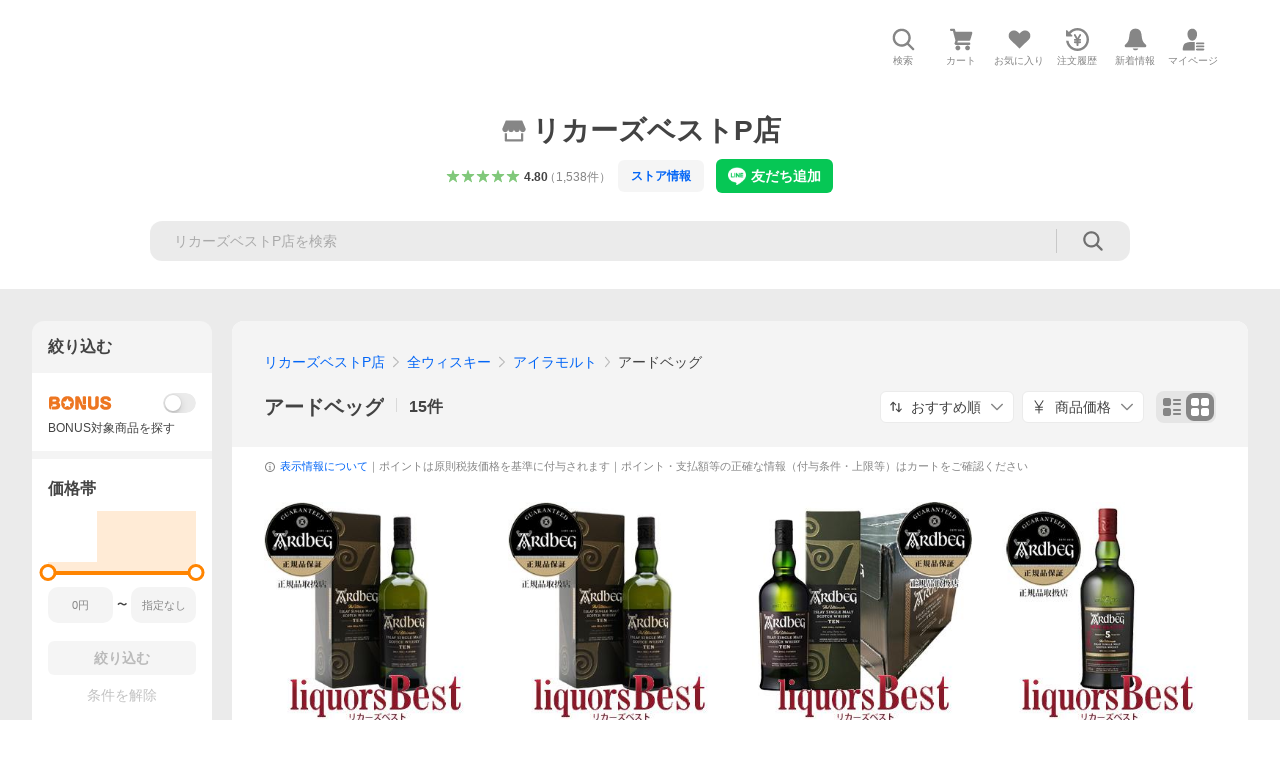

--- FILE ---
content_type: text/html; charset=utf-8
request_url: https://store.shopping.yahoo.co.jp/liquorsbest/a5a2a1bca5.html
body_size: 50246
content:
<!DOCTYPE html><html lang="ja"><head><meta charSet="utf-8"/><link rel="stylesheet" href="https://s.yimg.jp/images/shp_shared_parts/v2/2.0.220/css/pc/style.css"/><meta name="viewport" content="width=1054"/><meta http-equiv="X-UA-Compatible" content="IE=edge"/><meta name="format-detection" content="telephone=no"/><link rel="stylesheet" href="https://s.yimg.jp/images/shp_shared_parts/v2/2.0.220/css/pc/style.css"/><title>リカーズベストP店 - アードベッグ｜Yahoo!ショッピング</title><meta name="description" lang="ja" content="リカーズベストP店のアードベッグを取り扱い中。Yahoo!ショッピングならお買得な人気商品をランキングやクチコミからも探せます。LINEアカウント連携でPayPayポイント毎日5%（上限あり）"/><meta name="keywords" lang="ja" content="通販,通信販売,オンラインショッピング"/><meta name="robots" content="index,follow"/><link href="https://store.shopping.yahoo.co.jp/liquorsbest/a5a2a1bca5.html" rel="canonical"/><link href="https://store.shopping.yahoo.co.jp/liquorsbest/a5a2a1bca5.html?page=1" rel="next"/><script>
                (function(g,d,o){
                  g._ltq=g._ltq||[];g._lt=g._lt||function(){g._ltq.push(arguments)};
                  var h=location.protocol==='https:'?'https://d.line-scdn.net':'http://d.line-cdn.net';
                  var s=d.createElement('script');s.async=1;
                  s.src=o||h+'/n/line_tag/public/release/v1/lt.js';
                  var t=d.getElementsByTagName('script')[0];t.parentNode.insertBefore(s,t);
                })(window, document);
                _lt('init', {
                  customerType: 'lap',
                  tagId: '9656521e-1b67-4bb4-8293-ccea7547df0d'
                });
                _lt('send', 'pv', ['9656521e-1b67-4bb4-8293-ccea7547df0d']);
              </script><noscript><img height="1" width="1" style="display:none" src="https://tr.line.me/tag.gif?c_t=lap&amp;t_id=9656521e-1b67-4bb4-8293-ccea7547df0d&amp;e=pv&amp;noscript=1"/></noscript><link rel="preload" href="https://item-shopping.c.yimg.jp/i/j/liquorsbest_111159101?resolution=2x" as="image" fetchpriority="high"/><meta name="next-head-count" content="15"/><script src="https://s.yimg.jp/images/ds/cl/ds-custom-logger-3.0.0.min.js"></script><script async="" src="https://yads.c.yimg.jp/js/yads-async.js"></script><script defer="" src="https://s.yimg.jp/images/shp-delivery/utils/1.1/ptahGlobalCommon.js"></script><script defer="" src="https://s.yimg.jp/images/shp-delivery/utils/1.0/ptahLinkParamsUpdater.js"></script><link rel="preload" href="https://shp-search-fe.west.edge.storage-yahoo.jp/shp-search-fe-dist/v0.0.0_3d3392eacb83dc8096288b8d26dcd9197c13f034/_next/static/css/pages/_app.css" as="style" crossorigin="anonymous"/><link rel="stylesheet" href="https://shp-search-fe.west.edge.storage-yahoo.jp/shp-search-fe-dist/v0.0.0_3d3392eacb83dc8096288b8d26dcd9197c13f034/_next/static/css/pages/_app.css" crossorigin="anonymous" data-n-g=""/><link rel="preload" href="https://shp-search-fe.west.edge.storage-yahoo.jp/shp-search-fe-dist/v0.0.0_3d3392eacb83dc8096288b8d26dcd9197c13f034/_next/static/css/819.css" as="style" crossorigin="anonymous"/><link rel="stylesheet" href="https://shp-search-fe.west.edge.storage-yahoo.jp/shp-search-fe-dist/v0.0.0_3d3392eacb83dc8096288b8d26dcd9197c13f034/_next/static/css/819.css" crossorigin="anonymous" data-n-p=""/><link rel="preload" href="https://shp-search-fe.west.edge.storage-yahoo.jp/shp-search-fe-dist/v0.0.0_3d3392eacb83dc8096288b8d26dcd9197c13f034/_next/static/css/pages/searchfront/store/%5Bstoreid%5D/listPc.css" as="style" crossorigin="anonymous"/><link rel="stylesheet" href="https://shp-search-fe.west.edge.storage-yahoo.jp/shp-search-fe-dist/v0.0.0_3d3392eacb83dc8096288b8d26dcd9197c13f034/_next/static/css/pages/searchfront/store/%5Bstoreid%5D/listPc.css" crossorigin="anonymous" data-n-p=""/><noscript data-n-css=""></noscript><script defer="" crossorigin="anonymous" nomodule="" src="https://shp-search-fe.west.edge.storage-yahoo.jp/shp-search-fe-dist/v0.0.0_3d3392eacb83dc8096288b8d26dcd9197c13f034/_next/static/chunks/polyfills-42372ed130431b0a.js"></script><script src="https://shp-search-fe.west.edge.storage-yahoo.jp/shp-search-fe-dist/v0.0.0_3d3392eacb83dc8096288b8d26dcd9197c13f034/_next/static/chunks/webpack.js" defer="" crossorigin="anonymous"></script><script src="https://shp-search-fe.west.edge.storage-yahoo.jp/shp-search-fe-dist/v0.0.0_3d3392eacb83dc8096288b8d26dcd9197c13f034/_next/static/chunks/framework.js" defer="" crossorigin="anonymous"></script><script src="https://shp-search-fe.west.edge.storage-yahoo.jp/shp-search-fe-dist/v0.0.0_3d3392eacb83dc8096288b8d26dcd9197c13f034/_next/static/chunks/main.js" defer="" crossorigin="anonymous"></script><script src="https://shp-search-fe.west.edge.storage-yahoo.jp/shp-search-fe-dist/v0.0.0_3d3392eacb83dc8096288b8d26dcd9197c13f034/_next/static/chunks/pages/_app.js" defer="" crossorigin="anonymous"></script><script src="https://shp-search-fe.west.edge.storage-yahoo.jp/shp-search-fe-dist/v0.0.0_3d3392eacb83dc8096288b8d26dcd9197c13f034/_next/static/chunks/26770aaf.js" defer="" crossorigin="anonymous"></script><script src="https://shp-search-fe.west.edge.storage-yahoo.jp/shp-search-fe-dist/v0.0.0_3d3392eacb83dc8096288b8d26dcd9197c13f034/_next/static/chunks/186.js" defer="" crossorigin="anonymous"></script><script src="https://shp-search-fe.west.edge.storage-yahoo.jp/shp-search-fe-dist/v0.0.0_3d3392eacb83dc8096288b8d26dcd9197c13f034/_next/static/chunks/113.js" defer="" crossorigin="anonymous"></script><script src="https://shp-search-fe.west.edge.storage-yahoo.jp/shp-search-fe-dist/v0.0.0_3d3392eacb83dc8096288b8d26dcd9197c13f034/_next/static/chunks/760.js" defer="" crossorigin="anonymous"></script><script src="https://shp-search-fe.west.edge.storage-yahoo.jp/shp-search-fe-dist/v0.0.0_3d3392eacb83dc8096288b8d26dcd9197c13f034/_next/static/chunks/660.js" defer="" crossorigin="anonymous"></script><script src="https://shp-search-fe.west.edge.storage-yahoo.jp/shp-search-fe-dist/v0.0.0_3d3392eacb83dc8096288b8d26dcd9197c13f034/_next/static/chunks/283.js" defer="" crossorigin="anonymous"></script><script src="https://shp-search-fe.west.edge.storage-yahoo.jp/shp-search-fe-dist/v0.0.0_3d3392eacb83dc8096288b8d26dcd9197c13f034/_next/static/chunks/371.js" defer="" crossorigin="anonymous"></script><script src="https://shp-search-fe.west.edge.storage-yahoo.jp/shp-search-fe-dist/v0.0.0_3d3392eacb83dc8096288b8d26dcd9197c13f034/_next/static/chunks/819.js" defer="" crossorigin="anonymous"></script><script src="https://shp-search-fe.west.edge.storage-yahoo.jp/shp-search-fe-dist/v0.0.0_3d3392eacb83dc8096288b8d26dcd9197c13f034/_next/static/chunks/924.js" defer="" crossorigin="anonymous"></script><script src="https://shp-search-fe.west.edge.storage-yahoo.jp/shp-search-fe-dist/v0.0.0_3d3392eacb83dc8096288b8d26dcd9197c13f034/_next/static/chunks/pages/searchfront/store/%5Bstoreid%5D/listPc.js" defer="" crossorigin="anonymous"></script><script src="https://shp-search-fe.west.edge.storage-yahoo.jp/shp-search-fe-dist/v0.0.0_3d3392eacb83dc8096288b8d26dcd9197c13f034/_next/static/v0.0.0_3d3392eacb83dc8096288b8d26dcd9197c13f034/_buildManifest.js" defer="" crossorigin="anonymous"></script><script src="https://shp-search-fe.west.edge.storage-yahoo.jp/shp-search-fe-dist/v0.0.0_3d3392eacb83dc8096288b8d26dcd9197c13f034/_next/static/v0.0.0_3d3392eacb83dc8096288b8d26dcd9197c13f034/_ssgManifest.js" defer="" crossorigin="anonymous"></script></head><body><noscript><iframe src="https://www.googletagmanager.com/ns.html?id=GTM-PWD7BRB8" height="0" width="0" style="display:none;visibility:hidden"></iframe></noscript><div id="wrapper"><div id="__next"><div class="PageFrame search_SearchTemplate__knNni"><header class="PageFrame__header search_SearchTemplate__header__j1_V6"><div class="CenteredContainer"><div><shp-masthead ssr="true"><div><div class="front-delivery-display" data-ui-library-version="2.0.229" style="display:none"><link rel="stylesheet" href="https://s.yimg.jp/images/shp_shared_parts/v2/2.0.229/css/__scoped__/_frontDelivery/pc/style.css"/><div class="MastheadBeta____20229 front-delivery-reset____20229 ptahV2Masthead"><div class="MastheadBeta__banner____20229" id="shp_prmb" data-prmb-root="true"><div id="PRMB"></div></div><div class="MastheadBeta__body____20229" id="msthd"><div class="MastheadBeta__logo____20229"><a href="https://shopping.yahoo.co.jp/" class="MastheadBeta__logoLink____20229" data-cl-params="_cl_link:logo;_cl_position:0"><img src="https://s.yimg.jp/c/logo/f/2.0/shopping_r_34_2x.png" alt="Yahoo!ショッピング" width="238" height="34" class="ServiceLogo____20229 ServiceLogo--shopping____20229"/></a></div><div class="MastheadBeta__mainBox____20229"><p>IDでもっと便利に<a href="https://account.edit.yahoo.co.jp/registration?.src=shp&amp;.done=https%3A%2F%2Fstore.shopping.yahoo.co.jp%2Fliquorsbest%2Fa5a2a1bca5.html" rel="nofollow" data-cl-params="_cl_link:account;_cl_position:1"><em>新規取得</em></a></p><p><a href="https://login.yahoo.co.jp/config/login?.src=shp&amp;.intl=jp&amp;.done=https%3A%2F%2Fstore.shopping.yahoo.co.jp%2Fliquorsbest%2Fa5a2a1bca5.html" rel="nofollow" data-cl-params="_cl_link:account;_cl_position:2"><em>ログイン</em></a></p></div><div class="MastheadBeta__linkBox____20229"><ul class="MastheadBeta__links____20229"><li class="MastheadBeta__link____20229 MastheadBeta__link--emphasis____20229"><a href="https://www.yahoo.co.jp/" data-cl-params="_cl_link:common;_cl_position:0">Yahoo! JAPAN</a></li><li class="MastheadBeta__link____20229"><a href="https://business-ec.yahoo.co.jp/shopping/" data-cl-params="_cl_link:common;_cl_position:1">無料でお店を開こう！</a></li><li class="MastheadBeta__link____20229"><a href="https://support.yahoo-net.jp/PccShopping/s/" data-cl-params="_cl_link:common;_cl_position:2">ヘルプ</a></li></ul></div></div></div></div><div><div class="emg" data-emg="emg"><div class="emg3" data-emg="emg3"></div><div class="emg2" data-emg="emg2"></div><div class="emg1" data-emg="emg1"></div></div></div></div></shp-masthead></div><shp-emg></shp-emg><noscript class="JsOffAlert search_SearchTemplate__jsOffAlert__XrCtw"><div class="JsOffAlert__body"><p class="JsOffAlert__title"><span class="JsOffAlert__titleIcon"><svg width="48" height="48" viewBox="0 0 48 48" aria-hidden="true" class="Symbol"><path fill-rule="evenodd" clip-rule="evenodd" d="M20.4818 42.2428a2.0002 2.0002 0 0 0 1.857 1.2572h2.9844a2.4999 2.4999 0 0 0 2.3212-1.5716l1.2924-3.2312a15.3906 15.3906 0 0 0 1.9641-.8144l3.5111 1.5047a2 2 0 0 0 2.202-.4241l2.3497-2.3497a2 2 0 0 0 .424-2.2021l-1.5047-3.5109c.3144-.6314.587-1.2872.8142-1.9639l3.5455-1.4181a2 2 0 0 0 1.2573-1.857v-3.3229a2.0002 2.0002 0 0 0-1.2572-1.857l-3.5455-1.4183a15.3993 15.3993 0 0 0-.8144-1.9643l1.5046-3.5106a2.0001 2.0001 0 0 0-.424-2.2021l-2.3497-2.3497a2.0001 2.0001 0 0 0-2.2021-.424l-3.5107 1.5044a15.4008 15.4008 0 0 0-1.9642-.8144l-1.4181-3.5455A2 2 0 0 0 25.6617 4.5h-3.3229a2.0001 2.0001 0 0 0-1.857 1.2572l-1.4183 3.5455c-.6768.2272-1.3328.4999-1.9643.8144l-3.5106-1.5046a2 2 0 0 0-2.2021.424l-2.3497 2.3497a2.0001 2.0001 0 0 0-.424 2.2021l1.5044 3.5107a15.401 15.401 0 0 0-.8145 1.9645l-3.5455 1.4183A2.0001 2.0001 0 0 0 4.5 22.3388v3.3229a2 2 0 0 0 1.2573 1.857l3.5455 1.4181c.2272.6768.4999 1.3327.8144 1.9641L8.6125 34.412a2 2 0 0 0 .4241 2.202l2.3497 2.3497a2 2 0 0 0 2.2021.424l3.5109-1.5047a15.412 15.412 0 0 0 1.9642.8143l1.4183 3.5455ZM16.5 24c0-4.1421 3.3579-7.5 7.5-7.5s7.5 3.3579 7.5 7.5-3.3579 7.5-7.5 7.5-7.5-3.3579-7.5-7.5Z"></path></svg></span><span class="JsOffAlert__titleText">JavaScriptが無効です</span></p><p class="JsOffAlert__help">ブラウザの設定で有効にしてください（<a href="https://support.yahoo-net.jp/noscript">設定方法</a>）</p></div></noscript><div class="search_SearchTemplate__crmRibbon__y46Sz"><shp-crm-coupon ssr="true"><div><div class="front-delivery-display" data-ui-library-version="2.0.229" style="display:none"><link rel="stylesheet" href="https://s.yimg.jp/images/shp_shared_parts/v2/2.0.229/css/__scoped__/_frontDelivery/pc/style.css"/><div id="crmcp" class="CrmRibbon____20229 front-delivery-reset____20229 ptahV2CrmCoupon"><div class="CrmRibbon__inner____20229"><p class="CrmRibbon__text____20229"><span class="LineClamp____20229" style="-webkit-line-clamp:1">アプリで使える最大半額クーポン配布中！　アプリ初回限定　ログインして確認</span></p><p class="CrmRibbon__note____20229">※利用条件あり</p><p class="CrmRibbon__button____20229"><a href="https://shopping.yahoo.co.jp/promotion/coupon/limited/debut_app/?sc_i=shp_crm_notice_CRMPLUS-E-2025-043819" class="CrmRibbon__buttonLink____20229" rel="nofollow" data-cl-params="_cl_link:cpdetail;_cl_position:0;crmpid:174839;crmppid:174839|WEB_SHP_SEARCH_PC_1;crmpbid:174839|174839_CTRL;crmpsid:174839|JSON_PC_OBTAINEDHEADER_1;crmlgcid:0"><span class="CrmRibbon__buttonInner____20229"><span class="CrmRibbon__buttonText____20229">詳細はこちら</span><svg width="20" height="48" viewBox="0 0 20 48" aria-hidden="true" class="Symbol____20229 CrmRibbon__buttonIcon____20229"><path fill-rule="evenodd" clip-rule="evenodd" d="M19.417 22.5815 3.4136 6.5836c-.778-.7781-2.052-.7781-2.83 0-.7781.7782-.7781 2.0515 0 2.8287L15.1758 24 .5835 38.5874c-.778.7782-.778 2.0515 0 2.8297.778.7772 2.052.7772 2.83 0L19.417 25.4192c.39-.3901.584-.9052.583-1.4193.001-.5142-.193-1.0283-.583-1.4184Z"></path></svg></span></a></p></div></div></div></div></shp-crm-coupon></div><div class="SearchHeader search_SearchTemplate__searchHeader__va2Ou"><div class="SearchHeader__main SearchHeader__main--defaultSearchBoxHidden"><div class="SearchHeader__item"><div class="SearchHeader__searchBoxWrapper SearchHeader__searchBoxWrapper--hidden"><div class="SearchBox suggest_target_modules"><form id="h_srch" class="SearchBox__form" role="search" action="https://shopping.yahoo.co.jp/search"><div class="SearchBox__main SearchBox__main--gray"><input type="search" placeholder="何をお探しですか？" name="p" autoComplete="off" aria-label="検索キーワード" class="SearchBox__inputField" value=""/><div class="SearchBox__optionTriggerWrapper"><button type="button" class="Button Button--blackTransparent SearchBox__optionTrigger" data-cl-params="_cl_link:srchcond;_cl_position:0"><span><span class="SearchBox__optionButton"><svg width="48" height="48" viewBox="0 0 48 48" aria-hidden="true" class="Symbol SearchBox__optionIcon"><path fill-rule="evenodd" clip-rule="evenodd" d="M36 22H26V12c0-1.104-.896-2-2-2s-2 .896-2 2v10H12c-1.104 0-2 .896-2 2s.896 2 2 2h10v10c0 1.104.896 2 2 2s2-.896 2-2V26h10c1.104 0 2-.896 2-2s-.896-2-2-2Z"></path></svg><span class="SearchBox__optionText">こだわり条件</span></span></span></button></div><div class="SearchBox__submitButtonWrapper"><button type="submit" class="Button Button--blackTransparent SearchBox__submitButton" data-cl-params="_cl_link:srchbtn;_cl_position:0;_cl_index:1"><span><svg width="48" height="48" viewBox="0 0 48 48" role="img" aria-label="検索する" class="Symbol SearchBox__searchIcon"><path fill-rule="evenodd" clip-rule="evenodd" d="M21 32c-6.075 0-11-4.925-11-11s4.925-11 11-11 11 4.925 11 11-4.925 11-11 11Zm20.414 6.586-8.499-8.499C34.842 27.563 36 24.421 36 21c0-8.284-6.716-15-15-15-8.284 0-15 6.716-15 15 0 8.284 6.716 15 15 15 3.42 0 6.563-1.157 9.086-3.085l8.5 8.499c.781.781 2.047.781 2.828 0 .781-.781.781-2.047 0-2.828Z"></path></svg></span></button></div></div><input type="hidden" name="first" value="1"/><input type="hidden" name="ss_first" value="1"/><input type="hidden" name="ts" value="1769186722"/><input type="hidden" name="mcr" value="24bff8668e8b6a73064d7f9c5665752c"/><input type="hidden" name="sc_i" value="shopping-pc-web-category-storeitm-h_srch-srchbtn-sgstfrom-category-storeitm-h_srch-srchbox"/><input type="hidden" name="sretry" value="1"/></form></div></div><ul id="h_nav" class="SearchHeader__nav target_modules"><li class="SearchHeader__navItem"><button type="button" class="SearchHeader__navItemInner"><svg width="48" height="48" viewBox="0 0 48 48" aria-hidden="true" class="Symbol SearchHeader__navItemIcon"><path fill-rule="evenodd" clip-rule="evenodd" d="M21 32c-6.075 0-11-4.925-11-11s4.925-11 11-11 11 4.925 11 11-4.925 11-11 11Zm20.414 6.586-8.499-8.499C34.842 27.563 36 24.421 36 21c0-8.284-6.716-15-15-15-8.284 0-15 6.716-15 15 0 8.284 6.716 15 15 15 3.42 0 6.563-1.157 9.086-3.085l8.5 8.499c.781.781 2.047.781 2.828 0 .781-.781.781-2.047 0-2.828Z"></path></svg><span class="SearchHeader__navItemText">検索</span></button></li><li class="SearchHeader__navItem"><a href="https://order.shopping.yahoo.co.jp/cgi-bin/cart-form?sc_i=shopping-pc-web-category-storeitm-h_nav-cart" class="SearchHeader__navItemInner" rel="nofollow" aria-label="カート" data-cl-params="_cl_link:cart;_cl_position:0"><svg width="48" height="48" viewBox="0 0 48 48" aria-hidden="true" class="Symbol SearchHeader__navItemIcon"><path d="M7 6c-1.1046 0-2 .8954-2 2s.8954 2 2 2h2.7944l4.1232 15.3879c.0161.0602.0348.119.0559.1763l-1.3888 4.5425c-.2002.6549-.0478 1.3334.3486 1.8316C13.2695 32.57 13.9345 33 14.7 33h22c1.1046 0 2-.8954 2-2s-.8954-2-2-2H17.1059l.9172-3H36.7c1.0541 0 1.9178-.8155 1.9945-1.85a2.5028 2.5028 0 0 0 .0155-.0486l3.216-10.5193c.323-1.0563-.2715-2.1744-1.3278-2.4974A1.9963 1.9963 0 0 0 39.9005 11H14.2034l-.8221-3.0682a2.01 2.01 0 0 0-.1217-.3337C13.0736 6.6861 12.2669 6 11.3 6H7ZM18 42c2.2091 0 4-1.7909 4-4 0-2.2091-1.7909-4-4-4-2.2091 0-4 1.7909-4 4 0 2.2091 1.7909 4 4 4ZM38 38c0 2.2091-1.7909 4-4 4-2.2091 0-4-1.7909-4-4 0-2.2091 1.7909-4 4-4 2.2091 0 4 1.7909 4 4Z"></path></svg><span aria-hidden="true" class="SearchHeader__navItemText">カート</span></a></li><li class="SearchHeader__navItem"><a href="https://shopping.yahoo.co.jp/my/wishlist/item?sc_i=shopping-pc-web-category-storeitm-h_nav-fav" class="SearchHeader__navItemInner" rel="nofollow" data-cl-params="_cl_link:fav;_cl_position:0"><svg width="48" height="48" viewBox="0 0 48 48" aria-hidden="true" class="Symbol SearchHeader__navItemIcon"><path fill-rule="evenodd" clip-rule="evenodd" d="M39.4013 11.5708c-3.465-3.428-9.084-3.428-12.55 0l-2.851 2.82-2.852-2.82c-3.465-3.428-9.084-3.428-12.55 0-3.465 3.425-3.465 8.981 0 12.407l2.853 2.821-.001.001 12.195 12.055c.195.194.514.194.71 0l1.04-1.029c.001 0 .001 0 .001-.001l11.153-11.025-.001-.001 2.853-2.821c3.465-3.426 3.465-8.982 0-12.407Z"></path></svg><span class="SearchHeader__navItemText">お気に入り</span></a></li><li class="SearchHeader__navItem"><a href="https://odhistory.shopping.yahoo.co.jp/cgi-bin/history-list?sc_i=shopping-pc-web-category-storeitm-h_nav-ordhist" class="SearchHeader__navItemInner" rel="nofollow" data-cl-params="_cl_link:ordhist;_cl_position:0"><svg width="48" height="48" viewBox="0 0 48 48" aria-hidden="true" class="Symbol SearchHeader__navItemIcon"><path d="M9.1322 26C10.11 33.3387 16.3938 39 24 39c8.2843 0 15-6.7157 15-15S32.2843 9 24 9c-4.6514 0-8.8083 2.1171-11.5596 5.4404l2.8525 2.8525c.63.63.1838 1.7071-.7071 1.7071H6c-.5523 0-1-.4477-1-1V9.4142c0-.8909 1.0771-1.337 1.7071-.707l2.895 2.8948C13.0862 7.5593 18.2442 5 24 5c10.4934 0 19 8.5066 19 19s-8.5066 19-19 19c-9.8179 0-17.8966-7.4467-18.896-17h4.0282Z"></path><path d="M29.8653 17.1217c.3174-.6951.0599-1.5306-.6153-1.9205-.7174-.4142-1.6348-.1684-2.049.5491l-3.2012 5.5437-3.2008-5.5437-.0781-.1217c-.4433-.6224-1.2957-.8172-1.9709-.4274-.7174.4142-.9632 1.3316-.549 2.0491L21.5208 23h-1.9537C18.7015 23 18 23.6715 18 24.5s.7015 1.5 1.5671 1.5h2.9327v1h-2.9327C18.7015 27 18 27.6715 18 28.5s.7015 1.5 1.5671 1.5h2.9327l.0002 3.5c0 .829.671 1.5 1.5 1.5s1.5-.671 1.5-1.5l-.0002-3.5h2.9333c.8655 0 1.567-.6715 1.567-1.5s-.7015-1.5-1.567-1.5h-2.9333v-1h2.9333c.8655 0 1.567-.6715 1.567-1.5s-.7015-1.5-1.567-1.5h-1.9543l3.3202-5.7497.0663-.1286Z"></path></svg><span class="SearchHeader__navItemText">注文履歴</span></a></li><li class="SearchHeader__navItem"><a href="https://shopping.yahoo.co.jp/my/new" class="SearchHeader__navItemInner" rel="nofollow" aria-label="新着情報"><svg width="48" height="48" viewBox="0 0 48 48" aria-hidden="true" class="Symbol SearchHeader__navItemIcon"><path d="m40.7925 32.314.1401.1172c1.453 1.218 1.25 2.751.413 3.745-.838.993-2.35.824-2.35.824H9.0046s-1.512.169-2.35-.824c-.837-.994-1.04-2.527.413-3.745l.14-.1172c1.45-1.2123 3.5398-2.9597 5.219-7.2088.691-1.7477.9939-4.1123 1.3039-6.5333.4685-3.6573.9534-7.4435 2.8181-9.4267 3.217-3.42 7.451-3.14 7.451-3.14s4.235-.28 7.452 3.14c1.8646 1.9832 2.3495 5.7694 2.818 9.4267.3101 2.421.6129 4.7856 1.304 6.5333 1.6791 4.2491 3.7689 5.9965 5.2189 7.2088ZM23.9999 42.005c-2.052 0-3.81-1.237-4.581-3.005h9.162c-.77 1.768-2.529 3.005-4.581 3.005Z"></path></svg><span aria-hidden="true" class="SearchHeader__navItemText">新着情報</span></a></li><li class="SearchHeader__navItem"><a href="https://shopping.yahoo.co.jp/my?sc_i=shopping-pc-web-category-storeitm-h_nav-myshp" class="SearchHeader__navItemInner" rel="nofollow" data-cl-params="_cl_link:myshp;_cl_position:0"><svg width="48" height="48" viewBox="0 0 48 48" aria-hidden="true" class="Symbol SearchHeader__navItemIcon"><path fill-rule="evenodd" clip-rule="evenodd" d="M21.9997 28.0001a39.938 39.938 0 0 1 4.001.2042L26.0001 42l-18.9944.0001c-.593 0-1.058-.527-1.001-1.144l.0516-.5166c.0098-.0923.0203-.1875.0314-.2853l.075-.6171c.014-.1075.0286-.2172.044-.3289l.1021-.691c.3915-2.486 1.1519-5.6067 2.593-7.0861 2.186-2.2467 7.135-3.0716 11.0379-3.2761l.7187-.0313.6885-.0179c.2239-.0039.4418-.0057.6528-.0057ZM40.5001 39c.8285 0 1.5.6716 1.5 1.5s-.6715 1.5-1.5 1.5h-11c-.8284 0-1.5-.6716-1.5-1.5s.6716-1.5 1.5-1.5h11Zm0-5c.8285 0 1.5.6716 1.5 1.5s-.6715 1.5-1.5 1.5h-11c-.8284 0-1.5-.6716-1.5-1.5s.6716-1.5 1.5-1.5h11Zm0-5c.8285 0 1.5.6716 1.5 1.5s-.6715 1.5-1.5 1.5h-11c-.8284 0-1.5-.6716-1.5-1.5s.6716-1.5 1.5-1.5h11Zm-18.5-23c4.418 0 8 3.996 8 8.918 0 4.922-2.864 11.082-8 11.082-5.226 0-8-6.16-8-11.082 0-4.922 3.581-8.918 8-8.918Z"></path></svg><span class="SearchHeader__navItemText">マイページ</span></a></li></ul></div></div></div><div id="strh" class="target_modules search_SearchTemplate__storeGlobalNavigation__M2sCy"><a href="https://store.shopping.yahoo.co.jp/liquorsbest/" class="StoreGlobalNavigation_StoreGlobalNavigation__title___Z5nK" data-cl-params="_cl_link:strlg;_cl_position:0"><svg width="48" height="48" viewBox="0 0 48 48" role="img" aria-label="ストア：" class="Symbol StoreIcon_StoreIcon__kbeGC StoreGlobalNavigation_StoreGlobalNavigation__storeIcon__Io6hC"><path fill-rule="evenodd" clip-rule="evenodd" d="M10 42c-1.1046 0-2-.8954-2-2V28h4v10h24V28h4v12c0 1.0544-.8159 1.9182-1.8507 1.9945L38 42H10Zm33.5816-23.0026L38 6H10L4.4185 18.9972A4.9812 4.9812 0 0 0 4 21c0 2.7614 2.2386 5 5 5s5-2.2386 5-5c0 2.7614 2.2386 5 5 5s5-2.2386 5-5c0 2.7614 2.2386 5 5 5s5-2.2386 5-5c0 2.7614 2.2386 5 5 5s5-2.2386 5-5c0-.7123-.15-1.3892-.4184-2.0026Z"></path></svg><h1 class="StoreGlobalNavigation_StoreGlobalNavigation__storeName__SDZ1O">リカーズベストP店</h1></a><div class="StoreGlobalNavigation_StoreGlobalNavigation__description__tD0Ft"><a href="https://shopping.yahoo.co.jp/store_rating/liquorsbest/store/review/" data-cl-params="_cl_link:storerat;_cl_position:0"><span class="Review Review--store"><span class="Review__stars" role="img" aria-label="5点中4.8点の評価"><span class="Review__starWrapper"><span class="Review__star Review__star--colored"><svg width="48" height="48" viewBox="0 0 48 48" aria-hidden="true" class="Symbol"><path fill-rule="evenodd" clip-rule="evenodd" d="M34.655 42.5567 24 34.8537l-10.655 7.703c-.183.133-.398.199-.613.199-.217 0-.436-.068-.62-.205a1.0627 1.0627 0 0 1-.377-1.183l4.087-12.582-10.432-8.49c-.346-.283-.478-.794-.33-1.217.148-.422.545-.745.99-.745h12.856l4.103-11.649c.149-.423.546-.685.99-.685.445 0 .842.253.991.675l4.104 11.659H41.95c.445 0 .842.323.9899.745.148.423.0161.914-.3299 1.197l-10.4321 8.501 4.087 12.586c.1411.435-.0109.915-.3769 1.185-.185.137-.403.208-.621.208-.2141 0-.429-.066-.612-.199Z"></path></svg></span></span><span class="Review__starWrapper"><span class="Review__star Review__star--colored"><svg width="48" height="48" viewBox="0 0 48 48" aria-hidden="true" class="Symbol"><path fill-rule="evenodd" clip-rule="evenodd" d="M34.655 42.5567 24 34.8537l-10.655 7.703c-.183.133-.398.199-.613.199-.217 0-.436-.068-.62-.205a1.0627 1.0627 0 0 1-.377-1.183l4.087-12.582-10.432-8.49c-.346-.283-.478-.794-.33-1.217.148-.422.545-.745.99-.745h12.856l4.103-11.649c.149-.423.546-.685.99-.685.445 0 .842.253.991.675l4.104 11.659H41.95c.445 0 .842.323.9899.745.148.423.0161.914-.3299 1.197l-10.4321 8.501 4.087 12.586c.1411.435-.0109.915-.3769 1.185-.185.137-.403.208-.621.208-.2141 0-.429-.066-.612-.199Z"></path></svg></span></span><span class="Review__starWrapper"><span class="Review__star Review__star--colored"><svg width="48" height="48" viewBox="0 0 48 48" aria-hidden="true" class="Symbol"><path fill-rule="evenodd" clip-rule="evenodd" d="M34.655 42.5567 24 34.8537l-10.655 7.703c-.183.133-.398.199-.613.199-.217 0-.436-.068-.62-.205a1.0627 1.0627 0 0 1-.377-1.183l4.087-12.582-10.432-8.49c-.346-.283-.478-.794-.33-1.217.148-.422.545-.745.99-.745h12.856l4.103-11.649c.149-.423.546-.685.99-.685.445 0 .842.253.991.675l4.104 11.659H41.95c.445 0 .842.323.9899.745.148.423.0161.914-.3299 1.197l-10.4321 8.501 4.087 12.586c.1411.435-.0109.915-.3769 1.185-.185.137-.403.208-.621.208-.2141 0-.429-.066-.612-.199Z"></path></svg></span></span><span class="Review__starWrapper"><span class="Review__star Review__star--colored"><svg width="48" height="48" viewBox="0 0 48 48" aria-hidden="true" class="Symbol"><path fill-rule="evenodd" clip-rule="evenodd" d="M34.655 42.5567 24 34.8537l-10.655 7.703c-.183.133-.398.199-.613.199-.217 0-.436-.068-.62-.205a1.0627 1.0627 0 0 1-.377-1.183l4.087-12.582-10.432-8.49c-.346-.283-.478-.794-.33-1.217.148-.422.545-.745.99-.745h12.856l4.103-11.649c.149-.423.546-.685.99-.685.445 0 .842.253.991.675l4.104 11.659H41.95c.445 0 .842.323.9899.745.148.423.0161.914-.3299 1.197l-10.4321 8.501 4.087 12.586c.1411.435-.0109.915-.3769 1.185-.185.137-.403.208-.621.208-.2141 0-.429-.066-.612-.199Z"></path></svg></span></span><span class="Review__starWrapper"><span class="Review__star Review__star--colored"><svg width="48" height="48" viewBox="0 0 48 48" aria-hidden="true" class="Symbol"><path fill-rule="evenodd" clip-rule="evenodd" d="M34.655 42.5567 24 34.8537l-10.655 7.703c-.183.133-.398.199-.613.199-.217 0-.436-.068-.62-.205a1.0627 1.0627 0 0 1-.377-1.183l4.087-12.582-10.432-8.49c-.346-.283-.478-.794-.33-1.217.148-.422.545-.745.99-.745h12.856l4.103-11.649c.149-.423.546-.685.99-.685.445 0 .842.253.991.675l4.104 11.659H41.95c.445 0 .842.323.9899.745.148.423.0161.914-.3299 1.197l-10.4321 8.501 4.087 12.586c.1411.435-.0109.915-.3769 1.185-.185.137-.403.208-.621.208-.2141 0-.429-.066-.612-.199Z"></path></svg></span></span></span><span class="Review__average" aria-hidden="true">4.80</span><span class="Review__count Review__count--hasBrackets">（<!-- -->1,538<!-- -->件<!-- -->）</span></span></a><button type="button" class="Button Button--blueTinted StoreInformation_StoreInformation__entryPoint__5H2lv StoreGlobalNavigation_StoreGlobalNavigation__storeInfo__TqtBQ" data-cl-params="_cl_link:strinfo;_cl_position:0"><span>ストア情報</span></button><a href="javascript:void(0);" class="LineButton StoreGlobalNavigation_StoreGlobalNavigation__lineOa__WSfWb" data-cl-params="_cl_link:lfrdbtn;_cl_position:0"><img src="https://s.yimg.jp/images/shp_front/designAssets/relatedBrand/line/elements/symbols/lineBubble.png" alt="LINE" width="18" height="17" class="LineButton__icon"/><span class="LineButton__text">友だち追加</span></a></div></div><div class="StoreSearchBox_StoreSearchBox__TkMH8 search_SearchTemplate__storeSearchBox__iToXL"><div class="SearchBox"><form class="SearchBox__form" role="search" action="https://shopping.yahoo.co.jp/search"><div class="SearchBox__main SearchBox__main--gray"><input type="search" placeholder="リカーズベストP店を検索" name="p" autoComplete="off" aria-label="検索キーワード" class="SearchBox__inputField" value=""/><div class="SearchBox__submitButtonWrapper"><button type="submit" class="Button Button--blackTransparent SearchBox__submitButton"><span><svg width="48" height="48" viewBox="0 0 48 48" role="img" aria-label="検索する" class="Symbol SearchBox__searchIcon"><path fill-rule="evenodd" clip-rule="evenodd" d="M21 32c-6.075 0-11-4.925-11-11s4.925-11 11-11 11 4.925 11 11-4.925 11-11 11Zm20.414 6.586-8.499-8.499C34.842 27.563 36 24.421 36 21c0-8.284-6.716-15-15-15-8.284 0-15 6.716-15 15 0 8.284 6.716 15 15 15 3.42 0 6.563-1.157 9.086-3.085l8.5 8.499c.781.781 2.047.781 2.828 0 .781-.781.781-2.047 0-2.828Z"></path></svg></span></button></div></div><input type="hidden" name="storeid" value="liquorsbest"/><input type="hidden" name="strcid" value="a5a2a1bca5"/><input type="hidden" name="sc_i" value="shopping-pc-web-category-storeitm-stsch-msschbt"/></form></div><div class=""></div></div></div></header><main class="PageFrame__main search_SearchTemplate__main__pVu2r"><div class="CenteredContainer"><div class="search_SearchTemplate__storeAnchor__RX0AC"></div><div class="Column search_SearchTemplate__column__Ns411"><div class="Column__center search_SearchTemplate__columnCenter__frq6T"><div class="search_SearchTemplate__columnCenterItem__xNiUm"><div class="SearchResultsDisplayOptions_SearchResultsDisplayOptions__r4U4I SearchResultsDisplayOptions_SearchResultsDisplayOptions__store__L18w7 search_SearchTemplate__searchResultsDisplayOptions__JzOwy"><div id="strbclst" class="Breadcrumb SearchResultsDisplayOptions_SearchResultsDisplayOptions__breadcrumb__C6JUj target_modules"><ul class="Breadcrumb__list"><li class="Breadcrumb__item"><a class="Breadcrumb__link" href="https://store.shopping.yahoo.co.jp/liquorsbest/" rel="" data-cl-params="_cl_link:cat;_cl_position:0">リカーズベストP店</a></li><li class="Breadcrumb__item"><span class="Breadcrumb__arrowIconWrapper"><svg width="20" height="48" viewBox="0 0 20 48" aria-hidden="true" class="Symbol Breadcrumb__arrowIcon"><path fill-rule="evenodd" clip-rule="evenodd" d="M19.417 22.5815 3.4136 6.5836c-.778-.7781-2.052-.7781-2.83 0-.7781.7782-.7781 2.0515 0 2.8287L15.1758 24 .5835 38.5874c-.778.7782-.778 2.0515 0 2.8297.778.7772 2.052.7772 2.83 0L19.417 25.4192c.39-.3901.584-.9052.583-1.4193.001-.5142-.193-1.0283-.583-1.4184Z"></path></svg></span><a class="Breadcrumb__link" href="https://store.shopping.yahoo.co.jp/liquorsbest/c1b4a5a6a5.html" rel="" data-cl-params="_cl_link:cat;_cl_position:1">全ウィスキー</a></li><li class="Breadcrumb__item"><span class="Breadcrumb__arrowIconWrapper"><svg width="20" height="48" viewBox="0 0 20 48" aria-hidden="true" class="Symbol Breadcrumb__arrowIcon"><path fill-rule="evenodd" clip-rule="evenodd" d="M19.417 22.5815 3.4136 6.5836c-.778-.7781-2.052-.7781-2.83 0-.7781.7782-.7781 2.0515 0 2.8287L15.1758 24 .5835 38.5874c-.778.7782-.778 2.0515 0 2.8297.778.7772 2.052.7772 2.83 0L19.417 25.4192c.39-.3901.584-.9052.583-1.4193.001-.5142-.193-1.0283-.583-1.4184Z"></path></svg></span><a class="Breadcrumb__link" href="https://store.shopping.yahoo.co.jp/liquorsbest/a5a2a5a4a5.html" rel="" data-cl-params="_cl_link:cat;_cl_position:2">アイラモルト</a></li><li class="Breadcrumb__item"><span class="Breadcrumb__arrowIconWrapper"><svg width="20" height="48" viewBox="0 0 20 48" aria-hidden="true" class="Symbol Breadcrumb__arrowIcon"><path fill-rule="evenodd" clip-rule="evenodd" d="M19.417 22.5815 3.4136 6.5836c-.778-.7781-2.052-.7781-2.83 0-.7781.7782-.7781 2.0515 0 2.8287L15.1758 24 .5835 38.5874c-.778.7782-.778 2.0515 0 2.8297.778.7772 2.052.7772 2.83 0L19.417 25.4192c.39-.3901.584-.9052.583-1.4193.001-.5142-.193-1.0283-.583-1.4184Z"></path></svg></span><span aria-current="location">アードベッグ</span></li></ul><script type="application/ld+json">{"@context":"https://schema.org","@type":"BreadcrumbList","itemListElement":[{"@type":"ListItem","position":1,"item":{"@id":"https://store.shopping.yahoo.co.jp/liquorsbest/","name":"リカーズベストP店"}},{"@type":"ListItem","position":2,"item":{"@id":"https://store.shopping.yahoo.co.jp/liquorsbest/c1b4a5a6a5.html","name":"全ウィスキー"}},{"@type":"ListItem","position":3,"item":{"@id":"https://store.shopping.yahoo.co.jp/liquorsbest/a5a2a5a4a5.html","name":"アイラモルト"}},{"@type":"ListItem","position":4,"item":{"@id":"https://store.shopping.yahoo.co.jp/liquorsbest/a5a2a1bca5.html","name":"アードベッグ"}}]}</script></div><div class="SearchResultsDisplayOptions_SearchResultsDisplayOptions__lower__Uks1h"><div class="SearchResultsDisplayOptions_SearchResultsDisplayOptions__columns--left__OssIN"><div class="SearchResultHeader_SearchResultHeader__tP_zh SearchResultHeader_SearchResultHeader--store__atH_O"><h1 id="h1link" class="SearchResultHeader_SearchResultHeader__container__o4cwQ target_modules"><p class="SearchResultHeader_SearchResultHeader__main__GjD3m"><span class="SearchResultHeader_SearchResultHeader__mainTitleText___EBZc LineClamp" style="-webkit-line-clamp:1"><a href="https://store.shopping.yahoo.co.jp/liquorsbest/a5a2a1bca5.html" class="SearchResultHeader_SearchResultHeader__mainTitleTextItem__e87xK SearchResultHeader_SearchResultHeader__mainTitleTextItem--link__VFmqY" data-cl-params="_cl_module:h1link;_cl_link:cat;_cl_position:1;" data-cl-nofollow="on">アードベッグ</a></span><span class="SearchResultHeader_SearchResultHeader__count__Ekypg">15<!-- -->件</span></p></h1></div></div><div class="SearchResultsDisplayOptions_SearchResultsDisplayOptions__columns--right__YaHlc"><div class="SearchResultsDisplayOptions_SearchResultsDisplayOptions__sortItemWrapper__c4m8Z"><div id="sort" class="target_modules"><button data-cl-params="_cl_link:sortbtn;_cl_position:0" class="SearchResultsDisplayOptions_SearchResultsDisplayOptions__sortItemCurrentButton__FeONv"><div class="SearchResultsDisplayOptions_SearchResultsDisplayOptions__sortItemCurrentSortIcon__bUfWe"><svg width="48" height="48" viewBox="0 0 48 48" aria-hidden="true" class="Symbol"><path fill-rule="evenodd" clip-rule="evenodd" d="M16.2772 36.0183c0 1.1324-.8086 1.965-1.9307 1.965s-1.9307-.8326-1.9307-1.965V15.6356l.0991-3.3472-1.8647 2.1982-3.3829 3.547c-.363.3663-.8085.5495-1.3531.5495C4.792 18.5831 4 17.8004 4 16.6514c0-.4996.231-1.0491.594-1.4321l8.3169-8.576c.8086-.866 2.0792-.8494 2.8713 0l8.3168 8.576c.363.383.5941.9325.5941 1.4321 0 1.149-.7921 1.9317-1.9142 1.9317-.5446 0-.9901-.1832-1.3532-.5495l-3.3828-3.547-1.8647-2.1982.099 3.3472v20.3827Zm27.1287-3.2709-8.3168 8.6094c-.8086.8659-2.0792.8493-2.8713 0l-8.3168-8.6094c-.363-.3664-.5941-.9325-.5941-1.4155 0-1.149.8086-1.9483 1.9307-1.9483.5281 0 .9736.1832 1.3367.5662l3.3828 3.547 1.8812 2.1815-.1155-3.3472V11.965c0-1.1324.8086-1.965 1.9307-1.965s1.9472.8326 1.9472 1.965v20.3661l-.1156 3.3472 1.8647-2.1815 3.3829-3.547c.363-.383.8086-.5662 1.3531-.5662 1.1221 0 1.9142.7993 1.9142 1.9483 0 .483-.231 1.0491-.5941 1.4155Z"></path></svg></div><span class="SearchResultsDisplayOptions_SearchResultsDisplayOptions__sortItemCurrentText__j0bIG">おすすめ順</span><span class="SearchResultsDisplayOptions_SearchResultsDisplayOptions__currentArrowIcon__HBhp0"><svg width="48" height="48" viewBox="0 0 48 48" aria-hidden="true" class="Symbol"><path fill-rule="evenodd" clip-rule="evenodd" d="M24 29.1761 9.4123 14.5842c-.7771-.7789-2.0515-.7789-2.8287 0-.7781.778-.7781 2.051 0 2.83l15.998 16.0028c.3901.39.9043.584 1.4184.583.5141.001 1.0283-.193 1.4184-.583l15.998-16.0028c.7781-.779.7781-2.052 0-2.83-.7772-.7789-2.0516-.7789-2.8288 0L24 29.1761Z"></path></svg></span></button></div></div><div id="p_vwtype" class="SearchResultsDisplayOptions_SearchResultsDisplayOptions__priceView__66vBn target_modules"><button data-cl-params="_cl_link:mdl;_cl_position:0" class="SearchResultsDisplayOptions_SearchResultsDisplayOptions__currentButton__PunKH"><div class="SearchResultsDisplayOptions_SearchResultsDisplayOptions__currentYenIcon__UukYj"><svg width="48" height="48" viewBox="0 0 48 48" aria-hidden="true" class="Symbol"><path d="M11.1832 4.2422c.6948-.4512 1.6238-.2538 2.075.441l10.7424 16.5419L34.743 4.6833c.4512-.6948 1.3802-.8922 2.075-.441.6948.4512.8922 1.3801.4411 2.075L26.4251 23H34.5c.8284 0 1.5.6716 1.5 1.5s-.6716 1.5-1.5 1.5h-9v5h9c.8284 0 1.5.6716 1.5 1.5s-.6716 1.5-1.5 1.5h-9v8.5c0 .8284-.6716 1.5-1.5 1.5s-1.5-.6716-1.5-1.5V34h-9c-.8284 0-1.5-.6716-1.5-1.5s.6716-1.5 1.5-1.5h9v-5h-9c-.8284 0-1.5-.6716-1.5-1.5s.6716-1.5 1.5-1.5h8.0761L10.7422 6.3171c-.4512-.6947-.2538-1.6237.441-2.075Z"></path></svg></div><span class="SearchResultsDisplayOptions_SearchResultsDisplayOptions__currentText__3MHxI">商品価格</span><span class="SearchResultsDisplayOptions_SearchResultsDisplayOptions__currentArrowIcon__HBhp0"><svg width="48" height="48" viewBox="0 0 48 48" aria-hidden="true" class="Symbol"><path fill-rule="evenodd" clip-rule="evenodd" d="M24 29.1761 9.4123 14.5842c-.7771-.7789-2.0515-.7789-2.8287 0-.7781.778-.7781 2.051 0 2.83l15.998 16.0028c.3901.39.9043.584 1.4184.583.5141.001 1.0283-.193 1.4184-.583l15.998-16.0028c.7781-.779.7781-2.052 0-2.83-.7772-.7789-2.0516-.7789-2.8288 0L24 29.1761Z"></path></svg></span></button></div><ul id="vwtype" class="SearchResultsDisplayOptions_SearchResultsDisplayOptions__layoutButtons__btVhp target_modules"><li class="SearchResultsDisplayOptions_SearchResultsDisplayOptions__layoutButton__7H7ND"><div></div><a href="javascript:void(0);" data-cl-params="_cl_link:btn;_cl_position:0" data-cl-nofollow="on" rel="nofollow"><span class="SearchResultsDisplayOptions_SearchResultsDisplayOptions__LayoutButtonIconWrapper__4PyxX"><span class="SearchResultsDisplayOptions_SearchResultsDisplayOptions__LayoutButtonIcon__Jnlfy"><svg width="48" height="48" viewBox="0 0 48 48" aria-hidden="true" class="Symbol"><path fill-rule="evenodd" clip-rule="evenodd" d="M10 6h8c2.2091 0 4 1.7909 4 4v8c0 2.2091-1.7909 4-4 4h-8c-2.2091 0-4-1.7909-4-4v-8c0-2.2091 1.7909-4 4-4Zm0 20h8c2.2091 0 4 1.7909 4 4v8c0 2.2091-1.7909 4-4 4h-8c-2.2091 0-4-1.7909-4-4v-8c0-2.2091 1.7909-4 4-4ZM28 8h12c1.1046 0 2 .8954 2 2s-.8954 2-2 2H28c-1.1046 0-2-.8954-2-2s.8954-2 2-2Zm0 8h12c1.1046 0 2 .8954 2 2s-.8954 2-2 2H28c-1.1046 0-2-.8954-2-2s.8954-2 2-2Zm0 12h12c1.1046 0 2 .8954 2 2s-.8954 2-2 2H28c-1.1046 0-2-.8954-2-2s.8954-2 2-2Zm0 8h12c1.1046 0 2 .8954 2 2s-.8954 2-2 2H28c-1.1046 0-2-.8954-2-2s.8954-2 2-2Z"></path></svg></span></span></a></li><li class="SearchResultsDisplayOptions_SearchResultsDisplayOptions__layoutButton__7H7ND"><span class="SearchResultsDisplayOptions_SearchResultsDisplayOptions__displayedLayoutButtonIconWrapper__UQ7pd"><span class="SearchResultsDisplayOptions_SearchResultsDisplayOptions__displayedLayoutButtonIcon__3sNBs"><svg width="48" height="48" viewBox="0 0 48 48" aria-hidden="true" class="Symbol"><path fill-rule="evenodd" clip-rule="evenodd" d="M10 6h8c2.2091 0 4 1.7909 4 4v8c0 2.2091-1.7909 4-4 4h-8c-2.2091 0-4-1.7909-4-4v-8c0-2.2091 1.7909-4 4-4Zm0 20h8c2.2091 0 4 1.7909 4 4v8c0 2.2091-1.7909 4-4 4h-8c-2.2091 0-4-1.7909-4-4v-8c0-2.2091 1.7909-4 4-4ZM30 6h8c2.2091 0 4 1.7909 4 4v8c0 2.2091-1.7909 4-4 4h-8c-2.2091 0-4-1.7909-4-4v-8c0-2.2091 1.7909-4 4-4Zm0 20h8c2.2091 0 4 1.7909 4 4v8c0 2.2091-1.7909 4-4 4h-8c-2.2091 0-4-1.7909-4-4v-8c0-2.2091 1.7909-4 4-4Z"></path></svg></span></span></li></ul></div></div></div><div class="ExplainItem_ExplainItem__ti46T search_SearchTemplate__explainItem___NipU"><svg width="48" height="48" viewBox="0 0 48 48" aria-hidden="true" class="Symbol ExplainItem_ExplainItem__icon__xnj_W"><path d="M24 17c1.104 0 2-.896 2-2s-.896-2-2-2-2 .896-2 2 .896 2 2 2ZM28 32h-2V20.5c0-.276-.224-.5-.5-.5H20c-.552 0-1 .448-1 1s.448 1 1 1h2v10h-2c-.552 0-1 .448-1 1s.448 1 1 1h8c.552 0 1-.448 1-1s-.448-1-1-1Z"></path><path fill-rule="evenodd" clip-rule="evenodd" d="M44 24c0 11.0457-8.9543 20-20 20S4 35.0457 4 24 12.9543 4 24 4s20 8.9543 20 20Zm-4 0c0 8.8366-7.1634 16-16 16S8 32.8366 8 24 15.1634 8 24 8s16 7.1634 16 16Z"></path></svg><div class="ExplainItem_ExplainItem__body__JSfMm"><div class="ExplainItem_ExplainItem__button__ZGOKQ"><button class="InformationModal_InformationModal__openText__4LcQM"><span>表示情報について</span></button></div><span class="ExplainItem_ExplainItem__note___yXFs">｜ポイントは原則税抜価格を基準に付与されます｜ポイント・支払額等の正確な情報（付与条件・上限等）はカートをご確認ください</span></div></div><div class="search_SearchTemplate__items__qkA9O"><div id="searchResults" class="SearchResults_SearchResults__Ljzrd search_SearchTemplate__searchResults__m8XW2"><ul><li class="SearchResults_SearchResults__page__OJhQP" id="searchResults1"><span class="SearchResults_SearchResults__target___jT84" id="SearchResultsPage1"></span><span></span><div data-result-type="items" class="SearchResult_SearchResult__eA71H searchResult_1_1 SearchResults_SearchResults__searchResult__EyO_0 SearchResults_SearchResults__searchResult--grid__2bUkA"><div class="SearchResult_SearchResultItem__mJ7vY"><div class="SearchResult_SearchResultItem__image__pQkVx"><p id="i_shsrg1" class="ItemImageLink_SearchResultItemImageLink__8_m6n"><a target="_blank" class="ItemImageLink_SearchResultItemImageLink__link__Edz0t" href="https://store.shopping.yahoo.co.jp/liquorsbest/111159101.html" data-cl-params="_cl_vmodule:v_shsrg;_cl_link:img;_cl_position:1;pg:1;ctlg_id:2bfdb96624" data-beacon="_cl_module:rsltlst;_cl_link:img;_cl_position:1;pg:1;is_fnrw:0;catid:2498/2499/68641/68644;targurl:store.shopping.yahoo.co.jp/liquorsbest/111159101.html;rates:1;pr_rate:1;pr_srate:1;mlrf:;sub_sm:;rel:2.0;ft_uuid:null;o_prc:5060;prc:5060;s_prc:0;apld_prc:5060;f_prc:0;p_prc:0;pnt:5;point:232;jan:5010494195286;pcid:21672;itmlabel:ord;is_cp2:0;cid:liquorsbest;str_rate:4.8;str_rct:1538;str_type:full-b;gdstrlb:0;vipstamp:0;rvw_rate:4.88;rvw_cnt:33;disrte:0;p_disrte:0;itm_uuid:liquorsbest_111159101;pid:liquorsbest_111159101;tname:【25日は全品P2倍】正規品 アードベッグ 10年 700ml 箱付 (アードベック) [シングルモルト ウイスキー 洋酒 whisky]_t;itemcode:111159101;storeid:liquorsbest;shipment:1;variaimg:1;linenum:1;quickdel:0;gooddeli:0;skuid:;sku_pos:;spc_bst:0;ctlg_id:2bfdb96624;isbroff:0;subsc:0;unit_prc:0;itmmov:0;receive:0;certgour:0;lmtdgour:0;is_bht:0;is_view:0" rel=""><span class="ItemImageLink_SearchResultItemImageLink__imageWrapper__FSgdy"><img alt="【25日は全品P2倍】正規品 アードベッグ 10年 700ml 箱付 (アードベック) [シングルモ..." fetchpriority="high" loading="eager" width="200" height="200" decoding="async" data-nimg="1" class="ItemImageLink_SearchResultItemImageLink__imageSource__RDUwW" style="color:transparent" src="https://item-shopping.c.yimg.jp/i/j/liquorsbest_111159101?resolution=2x"/></span></a></p><div class="ItemQuickView_SearchResultItemQuickView__2OQFK SearchResult_SearchResultItem__quickView__gbduY"><p id="quickView_1010"><button class="ItemQuickView_SearchResultItemQuickView__button___QRE_" data-quick-view-beacon="_cl_module:rsltlst;_cl_link:qv_btn;_cl_position:1;storeid:liquorsbest;itemcode:liquorsbest_111159101;pcid:21672"><span class="ItemQuickView_SearchResultItemQuickView__buttonIcon__ASayf" aria-label="簡易商品詳細"><svg width="48" height="48" viewBox="0 0 48 48" aria-hidden="true" class="Symbol"><path fill-rule="evenodd" clip-rule="evenodd" d="m17.5165 30.4211.0624.0624c.5858.5858.5858 1.5355 0 2.1213L11.272 38.911l4.5518.0007c.8284 0 1.5.6716 1.5 1.5V40.5c0 .8284-.6716 1.5-1.5 1.5H7.5c-.8284 0-1.5-.6716-1.5-1.5v-8.3238c0-.8284.6716-1.5 1.5-1.5h.0883c.8284 0 1.5.6716 1.5 1.5L9.088 36.727l6.3072-6.3059c.5858-.5858 1.5355-.5858 2.1213 0Zm12.967 0-.0624.0624c-.5858.5858-.5858 1.5355 0 2.1213l6.3069 6.3062-4.5518.0007c-.8284 0-1.5.6716-1.5 1.5V40.5c0 .8284.6716 1.5 1.5 1.5H40.5c.8284 0 1.5-.6716 1.5-1.5v-8.3238c0-.8284-.6716-1.5-1.5-1.5h-.0883c-.8284 0-1.5.6716-1.5 1.5l.0003 4.5508-6.3072-6.3059c-.5858-.5858-1.5355-.5858-2.1213 0Zm-12.967-12.8422.0624-.0624c.5858-.5858.5858-1.5355 0-2.1213L11.272 9.089l4.5518-.0007c.8284 0 1.5-.6716 1.5-1.5V7.5c0-.8284-.6716-1.5-1.5-1.5H7.5C6.6716 6 6 6.6716 6 7.5v8.3238c0 .8284.6716 1.5 1.5 1.5h.0883c.8284 0 1.5-.6716 1.5-1.5L9.088 11.273l6.3072 6.3059c.5858.5858 1.5355.5858 2.1213 0Zm12.967 0-.0624-.0624c-.5858-.5858-.5858-1.5355 0-2.1213L36.728 9.089l-4.5518-.0007c-.8284 0-1.5-.6716-1.5-1.5V7.5c0-.8284.6716-1.5 1.5-1.5H40.5c.8284 0 1.5.6716 1.5 1.5v8.3238c0 .8284-.6716 1.5-1.5 1.5h-.0883c-.8284 0-1.5-.6716-1.5-1.5l.0003-4.5508-6.3072 6.3059c-.5858.5858-1.5355.5858-2.1213 0Z"></path></svg></span></button></p></div></div><div class="SearchResult_SearchResultItem__contents__WO5EH"><p class="ItemBrand_SearchResultItemBrand__kAW_y SearchResult_SearchResultItem__brand__KtcXO SearchResult_SearchResultItem__brand--noMargin__zlXIU"><span class="ItemBrand_SearchResultItemBrand__text__YpTUv LineClamp" style="-webkit-line-clamp:1"><a href="javascript:void(0);" data-beacon="_cl_module:rsltlst;_cl_link:brr;_cl_position:1;pg:1;is_fnrw:0;brandid:15890" class="ItemBrand_SearchResultItemBrand__link__fvmkB">ARDBEG</a></span></p><a target="_blank" class="SearchResult_SearchResultItem__detailLink__G4Top" href="https://store.shopping.yahoo.co.jp/liquorsbest/111159101.html" data-cl-params="_cl_vmodule:v_shsrg;_cl_link:title;_cl_position:1;pg:1;ctlg_id:2bfdb96624" data-beacon="_cl_module:rsltlst;_cl_link:title;_cl_position:1;pg:1;is_fnrw:0;catid:2498/2499/68641/68644;targurl:store.shopping.yahoo.co.jp/liquorsbest/111159101.html;rates:1;pr_rate:1;pr_srate:1;mlrf:;sub_sm:;rel:2.0;ft_uuid:null;o_prc:5060;prc:5060;s_prc:0;apld_prc:5060;f_prc:0;p_prc:0;pnt:5;point:232;jan:5010494195286;pcid:21672;itmlabel:ord;is_cp2:0;cid:liquorsbest;str_rate:4.8;str_rct:1538;str_type:full-b;gdstrlb:0;vipstamp:0;rvw_rate:4.88;rvw_cnt:33;disrte:0;p_disrte:0;itm_uuid:liquorsbest_111159101;pid:liquorsbest_111159101;tname:【25日は全品P2倍】正規品 アードベッグ 10年 700ml 箱付 (アードベック) [シングルモルト ウイスキー 洋酒 whisky]_t;itemcode:111159101;storeid:liquorsbest;shipment:1;variaimg:1;linenum:1;quickdel:0;gooddeli:0;skuid:;sku_pos:;spc_bst:0;ctlg_id:2bfdb96624;isbroff:0;subsc:0;unit_prc:0;itmmov:0;receive:0;certgour:0;lmtdgour:0;is_bht:0;is_view:0" rel=""><span class="ItemTitle_SearchResultItemTitle__fy4bB LineClamp" style="-webkit-line-clamp:2">【25日は全品P2倍】正規品 アードベッグ 10年 700ml 箱付 (アードベック) [シングルモルト ウイスキー 洋酒 whisky]_t</span></a><div class="ItemPrice_SearchResultItemPrice__ff6FN SearchResult_SearchResultItem__price__Q6Gyr"><p class="ItemPrice_SearchResultItemPrice__valueRow__G_aze"><span class="ItemPrice_SearchResultItemPrice__value__3zAOJ">5,060</span><span class="ItemPrice_SearchResultItemPrice__unit__1CMnV">円</span></p></div><div class="ItemPointModal_SearchResultItemPointModal__B7_AJ SearchResult_SearchResultItem__point__LzV7E"><button class="ItemPointModal_SearchResultItemPointModal__B7_AJ" data-beacon="_cl_module:rsltlst;_cl_link:pntdtl;_cl_position:1;pg:1;is_fnrw:0"><p class="ItemPointModal_SearchResultItemPointModal__pointTextWrapper__cwb4k"><span class="ItemPointModal_SearchResultItemPointModal__pointText__Ms4iY"><span class="ServiceIcon ServiceIcon--paypaySpace ItemPointModal_SearchResultItemPointModal__icon__e4nRH ItemPointModal_SearchResultItemPointModal__icon--payPay__v9ud1"></span><span class="ItemPointModal_SearchResultItemPointModal__paypay__vBPWF">5<!-- -->%</span><span class="ItemPointModal_SearchResultItemPointModal__itemBlock__aVH_b"><svg width="48" height="48" viewBox="0 0 48 48" aria-hidden="true" class="Symbol ItemPointModal_SearchResultItemPointModal__pointArrow__GEcA5"><path fill-rule="evenodd" clip-rule="evenodd" d="M24 29.1761 9.4123 14.5842c-.7771-.7789-2.0515-.7789-2.8287 0-.7781.778-.7781 2.051 0 2.83l15.998 16.0028c.3901.39.9043.584 1.4184.583.5141.001 1.0283-.193 1.4184-.583l15.998-16.0028c.7781-.779.7781-2.052 0-2.83-.7772-.7789-2.0516-.7789-2.8288 0L24 29.1761Z"></path></svg></span></span></p></button></div><div class="ItemReview_SearchResultItemReview__WSyjY SearchResult_SearchResultItem__review__WANiV"><a href="https://shopping.yahoo.co.jp/review/item/list?store_id=liquorsbest&amp;page_key=111159101" target="_blank" data-beacon="_cl_module:rsltlst;_cl_link:rvw;_cl_position:1;pg:1;is_fnrw:0"><span class="Review"><span class="Review__stars" role="img" aria-label="5点中5点の評価"><span class="Review__starWrapper"><span class="Review__star Review__star--colored"><svg width="48" height="48" viewBox="0 0 48 48" aria-hidden="true" class="Symbol"><path fill-rule="evenodd" clip-rule="evenodd" d="M34.655 42.5567 24 34.8537l-10.655 7.703c-.183.133-.398.199-.613.199-.217 0-.436-.068-.62-.205a1.0627 1.0627 0 0 1-.377-1.183l4.087-12.582-10.432-8.49c-.346-.283-.478-.794-.33-1.217.148-.422.545-.745.99-.745h12.856l4.103-11.649c.149-.423.546-.685.99-.685.445 0 .842.253.991.675l4.104 11.659H41.95c.445 0 .842.323.9899.745.148.423.0161.914-.3299 1.197l-10.4321 8.501 4.087 12.586c.1411.435-.0109.915-.3769 1.185-.185.137-.403.208-.621.208-.2141 0-.429-.066-.612-.199Z"></path></svg></span></span><span class="Review__starWrapper"><span class="Review__star Review__star--colored"><svg width="48" height="48" viewBox="0 0 48 48" aria-hidden="true" class="Symbol"><path fill-rule="evenodd" clip-rule="evenodd" d="M34.655 42.5567 24 34.8537l-10.655 7.703c-.183.133-.398.199-.613.199-.217 0-.436-.068-.62-.205a1.0627 1.0627 0 0 1-.377-1.183l4.087-12.582-10.432-8.49c-.346-.283-.478-.794-.33-1.217.148-.422.545-.745.99-.745h12.856l4.103-11.649c.149-.423.546-.685.99-.685.445 0 .842.253.991.675l4.104 11.659H41.95c.445 0 .842.323.9899.745.148.423.0161.914-.3299 1.197l-10.4321 8.501 4.087 12.586c.1411.435-.0109.915-.3769 1.185-.185.137-.403.208-.621.208-.2141 0-.429-.066-.612-.199Z"></path></svg></span></span><span class="Review__starWrapper"><span class="Review__star Review__star--colored"><svg width="48" height="48" viewBox="0 0 48 48" aria-hidden="true" class="Symbol"><path fill-rule="evenodd" clip-rule="evenodd" d="M34.655 42.5567 24 34.8537l-10.655 7.703c-.183.133-.398.199-.613.199-.217 0-.436-.068-.62-.205a1.0627 1.0627 0 0 1-.377-1.183l4.087-12.582-10.432-8.49c-.346-.283-.478-.794-.33-1.217.148-.422.545-.745.99-.745h12.856l4.103-11.649c.149-.423.546-.685.99-.685.445 0 .842.253.991.675l4.104 11.659H41.95c.445 0 .842.323.9899.745.148.423.0161.914-.3299 1.197l-10.4321 8.501 4.087 12.586c.1411.435-.0109.915-.3769 1.185-.185.137-.403.208-.621.208-.2141 0-.429-.066-.612-.199Z"></path></svg></span></span><span class="Review__starWrapper"><span class="Review__star Review__star--colored"><svg width="48" height="48" viewBox="0 0 48 48" aria-hidden="true" class="Symbol"><path fill-rule="evenodd" clip-rule="evenodd" d="M34.655 42.5567 24 34.8537l-10.655 7.703c-.183.133-.398.199-.613.199-.217 0-.436-.068-.62-.205a1.0627 1.0627 0 0 1-.377-1.183l4.087-12.582-10.432-8.49c-.346-.283-.478-.794-.33-1.217.148-.422.545-.745.99-.745h12.856l4.103-11.649c.149-.423.546-.685.99-.685.445 0 .842.253.991.675l4.104 11.659H41.95c.445 0 .842.323.9899.745.148.423.0161.914-.3299 1.197l-10.4321 8.501 4.087 12.586c.1411.435-.0109.915-.3769 1.185-.185.137-.403.208-.621.208-.2141 0-.429-.066-.612-.199Z"></path></svg></span></span><span class="Review__starWrapper"><span class="Review__star Review__star--colored"><svg width="48" height="48" viewBox="0 0 48 48" aria-hidden="true" class="Symbol"><path fill-rule="evenodd" clip-rule="evenodd" d="M34.655 42.5567 24 34.8537l-10.655 7.703c-.183.133-.398.199-.613.199-.217 0-.436-.068-.62-.205a1.0627 1.0627 0 0 1-.377-1.183l4.087-12.582-10.432-8.49c-.346-.283-.478-.794-.33-1.217.148-.422.545-.745.99-.745h12.856l4.103-11.649c.149-.423.546-.685.99-.685.445 0 .842.253.991.675l4.104 11.659H41.95c.445 0 .842.323.9899.745.148.423.0161.914-.3299 1.197l-10.4321 8.501 4.087 12.586c.1411.435-.0109.915-.3769 1.185-.185.137-.403.208-.621.208-.2141 0-.429-.066-.612-.199Z"></path></svg></span></span></span><span class="Review__count Review__count--hasBrackets ItemReview_SearchResultItemReview__count__gLDoJ">（<!-- -->33<!-- -->件<!-- -->）</span></span></a></div></div><div class="SearchResult_SearchResultItem__buttonWrapper__m5_hE"><div class="SearchResultItemFavorite_SearchResultItemFavorite__Frv8x"><button class="SearchResultItemFavorite_SearchResultItemFavorite__button__9LrsX" data-heart-beacon="_cl_module:rsltlst;_cl_link:pwl;_cl_position:1;pg:1;is_fnrw:0;ext_act:item_fav;regi:1;_cl_index:200001"><span class="SearchResultItemFavorite_SearchResultItemFavorite__favoriteIcon__z0tpH"><svg width="48" height="48" viewBox="0 0 48 48" aria-hidden="true" class="Symbol"><path fill-rule="evenodd" clip-rule="evenodd" d="M15.887 12.9871c-1.517 0-3.034.5571-4.188 1.6713C10.604 15.7146 10 17.1129 10 18.5952c0 1.4833.604 2.8825 1.699 3.9387L24 34.3951l12.302-11.8612C37.397 21.4777 38 20.0785 38 18.5952c0-1.4823-.603-2.8806-1.697-3.9368-2.309-2.2284-6.07-2.2274-8.379 0l-2.536 2.4445c-.773.7471-2.002.7471-2.775 0l-2.536-2.4445c-1.155-1.1142-2.672-1.6713-4.19-1.6713ZM24 39c-.613 0-1.225-.23-1.703-.6901L8.921 25.4135C7.037 23.5961 6 21.1747 6 18.5952c0-2.5795 1.038-5 2.922-6.8163 3.841-3.7057 10.091-3.7047 13.932 0L24 12.8841l1.148-1.1052c3.842-3.7057 10.092-3.7047 13.931 0C40.962 13.5952 42 16.0157 42 18.5952c0 2.5795-1.037 5.0009-2.921 6.8183L25.703 38.3099C25.226 38.77 24.613 39 24 39Z"></path></svg></span></button></div><div class="SearchResultItemMenu_SearchResultItemMenu__xPPYB"><button class="SearchResultItemMenu_SearchResultItemMenu__menuButton__cs6ju" type="button" data-beacon="_cl_module:rsltlst;_cl_link:dots_icn;_cl_position:1"><span class="SearchResultItemMenu_SearchResultItemMenu__menuButtonIcon__gju_y"><svg width="48" height="48" viewBox="0 0 48 48" aria-hidden="true" class="Symbol"><path d="M14 24c0 2.209-1.791 4-4 4s-4-1.791-4-4 1.791-4 4-4 4 1.791 4 4ZM28 24c0 2.209-1.791 4-4 4s-4-1.791-4-4 1.791-4 4-4 4 1.791 4 4ZM38 28c2.209 0 4-1.791 4-4s-1.791-4-4-4-4 1.791-4 4 1.791 4 4 4Z"></path></svg></span></button></div></div></div><div class="SearchResult_SearchResultItem__mJ7vY"><div class="SearchResult_SearchResultItem__image__pQkVx"><p id="i_shsrg2" class="ItemImageLink_SearchResultItemImageLink__8_m6n"><a target="_blank" class="ItemImageLink_SearchResultItemImageLink__link__Edz0t" href="https://store.shopping.yahoo.co.jp/liquorsbest/111159100.html" data-cl-params="_cl_vmodule:v_shsrg;_cl_link:img;_cl_position:2;pg:1;ctlg_id:2bfdb96624" data-beacon="_cl_module:rsltlst;_cl_link:img;_cl_position:2;pg:1;is_fnrw:0;catid:2498/2499/68641/68644;targurl:store.shopping.yahoo.co.jp/liquorsbest/111159100.html;rates:1;pr_rate:1;pr_srate:1;mlrf:;sub_sm:;rel:2.0;ft_uuid:null;o_prc:5060;prc:5060;s_prc:0;apld_prc:5060;f_prc:0;p_prc:0;pnt:5;point:232;jan:5010494195286;pcid:21672;itmlabel:ord;is_cp2:0;cid:liquorsbest;str_rate:4.8;str_rct:1538;str_type:full-b;gdstrlb:0;vipstamp:0;rvw_rate:4.74;rvw_cnt:31;disrte:0;p_disrte:0;itm_uuid:liquorsbest_111159100;pid:liquorsbest_111159100;tname:【25日は全品P2倍】正規品 アードベッグ 10年 700ml_(アードベック) [シングルモルト ウイスキー 洋酒 whisky]_t;itemcode:111159100;storeid:liquorsbest;shipment:1;variaimg:1;linenum:1;quickdel:0;gooddeli:0;skuid:;sku_pos:;spc_bst:0;ctlg_id:2bfdb96624;isbroff:0;subsc:0;unit_prc:0;itmmov:0;receive:0;certgour:0;lmtdgour:0;is_bht:0;is_view:0" rel=""><span class="ItemImageLink_SearchResultItemImageLink__imageWrapper__FSgdy"><img alt="【25日は全品P2倍】正規品 アードベッグ 10年 700ml_(アードベック) [シングルモルト ..." loading="eager" width="200" height="200" decoding="async" data-nimg="1" class="ItemImageLink_SearchResultItemImageLink__imageSource__RDUwW" style="color:transparent" src="https://item-shopping.c.yimg.jp/i/j/liquorsbest_111159100?resolution=2x"/></span></a></p><div class="ItemQuickView_SearchResultItemQuickView__2OQFK SearchResult_SearchResultItem__quickView__gbduY"><p id="quickView_1011"><button class="ItemQuickView_SearchResultItemQuickView__button___QRE_" data-quick-view-beacon="_cl_module:rsltlst;_cl_link:qv_btn;_cl_position:2;storeid:liquorsbest;itemcode:liquorsbest_111159100;pcid:21672"><span class="ItemQuickView_SearchResultItemQuickView__buttonIcon__ASayf" aria-label="簡易商品詳細"><svg width="48" height="48" viewBox="0 0 48 48" aria-hidden="true" class="Symbol"><path fill-rule="evenodd" clip-rule="evenodd" d="m17.5165 30.4211.0624.0624c.5858.5858.5858 1.5355 0 2.1213L11.272 38.911l4.5518.0007c.8284 0 1.5.6716 1.5 1.5V40.5c0 .8284-.6716 1.5-1.5 1.5H7.5c-.8284 0-1.5-.6716-1.5-1.5v-8.3238c0-.8284.6716-1.5 1.5-1.5h.0883c.8284 0 1.5.6716 1.5 1.5L9.088 36.727l6.3072-6.3059c.5858-.5858 1.5355-.5858 2.1213 0Zm12.967 0-.0624.0624c-.5858.5858-.5858 1.5355 0 2.1213l6.3069 6.3062-4.5518.0007c-.8284 0-1.5.6716-1.5 1.5V40.5c0 .8284.6716 1.5 1.5 1.5H40.5c.8284 0 1.5-.6716 1.5-1.5v-8.3238c0-.8284-.6716-1.5-1.5-1.5h-.0883c-.8284 0-1.5.6716-1.5 1.5l.0003 4.5508-6.3072-6.3059c-.5858-.5858-1.5355-.5858-2.1213 0Zm-12.967-12.8422.0624-.0624c.5858-.5858.5858-1.5355 0-2.1213L11.272 9.089l4.5518-.0007c.8284 0 1.5-.6716 1.5-1.5V7.5c0-.8284-.6716-1.5-1.5-1.5H7.5C6.6716 6 6 6.6716 6 7.5v8.3238c0 .8284.6716 1.5 1.5 1.5h.0883c.8284 0 1.5-.6716 1.5-1.5L9.088 11.273l6.3072 6.3059c.5858.5858 1.5355.5858 2.1213 0Zm12.967 0-.0624-.0624c-.5858-.5858-.5858-1.5355 0-2.1213L36.728 9.089l-4.5518-.0007c-.8284 0-1.5-.6716-1.5-1.5V7.5c0-.8284.6716-1.5 1.5-1.5H40.5c.8284 0 1.5.6716 1.5 1.5v8.3238c0 .8284-.6716 1.5-1.5 1.5h-.0883c-.8284 0-1.5-.6716-1.5-1.5l.0003-4.5508-6.3072 6.3059c-.5858.5858-1.5355.5858-2.1213 0Z"></path></svg></span></button></p></div></div><div class="SearchResult_SearchResultItem__contents__WO5EH"><p class="ItemBrand_SearchResultItemBrand__kAW_y SearchResult_SearchResultItem__brand__KtcXO SearchResult_SearchResultItem__brand--noMargin__zlXIU"><span class="ItemBrand_SearchResultItemBrand__text__YpTUv LineClamp" style="-webkit-line-clamp:1"><a href="javascript:void(0);" data-beacon="_cl_module:rsltlst;_cl_link:brr;_cl_position:2;pg:1;is_fnrw:0;brandid:15890" class="ItemBrand_SearchResultItemBrand__link__fvmkB">ARDBEG</a></span></p><a target="_blank" class="SearchResult_SearchResultItem__detailLink__G4Top" href="https://store.shopping.yahoo.co.jp/liquorsbest/111159100.html" data-cl-params="_cl_vmodule:v_shsrg;_cl_link:title;_cl_position:2;pg:1;ctlg_id:2bfdb96624" data-beacon="_cl_module:rsltlst;_cl_link:title;_cl_position:2;pg:1;is_fnrw:0;catid:2498/2499/68641/68644;targurl:store.shopping.yahoo.co.jp/liquorsbest/111159100.html;rates:1;pr_rate:1;pr_srate:1;mlrf:;sub_sm:;rel:2.0;ft_uuid:null;o_prc:5060;prc:5060;s_prc:0;apld_prc:5060;f_prc:0;p_prc:0;pnt:5;point:232;jan:5010494195286;pcid:21672;itmlabel:ord;is_cp2:0;cid:liquorsbest;str_rate:4.8;str_rct:1538;str_type:full-b;gdstrlb:0;vipstamp:0;rvw_rate:4.74;rvw_cnt:31;disrte:0;p_disrte:0;itm_uuid:liquorsbest_111159100;pid:liquorsbest_111159100;tname:【25日は全品P2倍】正規品 アードベッグ 10年 700ml_(アードベック) [シングルモルト ウイスキー 洋酒 whisky]_t;itemcode:111159100;storeid:liquorsbest;shipment:1;variaimg:1;linenum:1;quickdel:0;gooddeli:0;skuid:;sku_pos:;spc_bst:0;ctlg_id:2bfdb96624;isbroff:0;subsc:0;unit_prc:0;itmmov:0;receive:0;certgour:0;lmtdgour:0;is_bht:0;is_view:0" rel=""><span class="ItemTitle_SearchResultItemTitle__fy4bB LineClamp" style="-webkit-line-clamp:2">【25日は全品P2倍】正規品 アードベッグ 10年 700ml_(アードベック) [シングルモルト ウイスキー 洋酒 whisky]_t</span></a><div class="ItemPrice_SearchResultItemPrice__ff6FN SearchResult_SearchResultItem__price__Q6Gyr"><p class="ItemPrice_SearchResultItemPrice__valueRow__G_aze"><span class="ItemPrice_SearchResultItemPrice__value__3zAOJ">5,060</span><span class="ItemPrice_SearchResultItemPrice__unit__1CMnV">円</span></p></div><div class="ItemPointModal_SearchResultItemPointModal__B7_AJ SearchResult_SearchResultItem__point__LzV7E"><button class="ItemPointModal_SearchResultItemPointModal__B7_AJ" data-beacon="_cl_module:rsltlst;_cl_link:pntdtl;_cl_position:2;pg:1;is_fnrw:0"><p class="ItemPointModal_SearchResultItemPointModal__pointTextWrapper__cwb4k"><span class="ItemPointModal_SearchResultItemPointModal__pointText__Ms4iY"><span class="ServiceIcon ServiceIcon--paypaySpace ItemPointModal_SearchResultItemPointModal__icon__e4nRH ItemPointModal_SearchResultItemPointModal__icon--payPay__v9ud1"></span><span class="ItemPointModal_SearchResultItemPointModal__paypay__vBPWF">5<!-- -->%</span><span class="ItemPointModal_SearchResultItemPointModal__itemBlock__aVH_b"><svg width="48" height="48" viewBox="0 0 48 48" aria-hidden="true" class="Symbol ItemPointModal_SearchResultItemPointModal__pointArrow__GEcA5"><path fill-rule="evenodd" clip-rule="evenodd" d="M24 29.1761 9.4123 14.5842c-.7771-.7789-2.0515-.7789-2.8287 0-.7781.778-.7781 2.051 0 2.83l15.998 16.0028c.3901.39.9043.584 1.4184.583.5141.001 1.0283-.193 1.4184-.583l15.998-16.0028c.7781-.779.7781-2.052 0-2.83-.7772-.7789-2.0516-.7789-2.8288 0L24 29.1761Z"></path></svg></span></span></p></button></div><div class="ItemReview_SearchResultItemReview__WSyjY SearchResult_SearchResultItem__review__WANiV"><a href="https://shopping.yahoo.co.jp/review/item/list?store_id=liquorsbest&amp;page_key=111159100" target="_blank" data-beacon="_cl_module:rsltlst;_cl_link:rvw;_cl_position:2;pg:1;is_fnrw:0"><span class="Review"><span class="Review__stars" role="img" aria-label="5点中4.5点の評価"><span class="Review__starWrapper"><span class="Review__star Review__star--colored"><svg width="48" height="48" viewBox="0 0 48 48" aria-hidden="true" class="Symbol"><path fill-rule="evenodd" clip-rule="evenodd" d="M34.655 42.5567 24 34.8537l-10.655 7.703c-.183.133-.398.199-.613.199-.217 0-.436-.068-.62-.205a1.0627 1.0627 0 0 1-.377-1.183l4.087-12.582-10.432-8.49c-.346-.283-.478-.794-.33-1.217.148-.422.545-.745.99-.745h12.856l4.103-11.649c.149-.423.546-.685.99-.685.445 0 .842.253.991.675l4.104 11.659H41.95c.445 0 .842.323.9899.745.148.423.0161.914-.3299 1.197l-10.4321 8.501 4.087 12.586c.1411.435-.0109.915-.3769 1.185-.185.137-.403.208-.621.208-.2141 0-.429-.066-.612-.199Z"></path></svg></span></span><span class="Review__starWrapper"><span class="Review__star Review__star--colored"><svg width="48" height="48" viewBox="0 0 48 48" aria-hidden="true" class="Symbol"><path fill-rule="evenodd" clip-rule="evenodd" d="M34.655 42.5567 24 34.8537l-10.655 7.703c-.183.133-.398.199-.613.199-.217 0-.436-.068-.62-.205a1.0627 1.0627 0 0 1-.377-1.183l4.087-12.582-10.432-8.49c-.346-.283-.478-.794-.33-1.217.148-.422.545-.745.99-.745h12.856l4.103-11.649c.149-.423.546-.685.99-.685.445 0 .842.253.991.675l4.104 11.659H41.95c.445 0 .842.323.9899.745.148.423.0161.914-.3299 1.197l-10.4321 8.501 4.087 12.586c.1411.435-.0109.915-.3769 1.185-.185.137-.403.208-.621.208-.2141 0-.429-.066-.612-.199Z"></path></svg></span></span><span class="Review__starWrapper"><span class="Review__star Review__star--colored"><svg width="48" height="48" viewBox="0 0 48 48" aria-hidden="true" class="Symbol"><path fill-rule="evenodd" clip-rule="evenodd" d="M34.655 42.5567 24 34.8537l-10.655 7.703c-.183.133-.398.199-.613.199-.217 0-.436-.068-.62-.205a1.0627 1.0627 0 0 1-.377-1.183l4.087-12.582-10.432-8.49c-.346-.283-.478-.794-.33-1.217.148-.422.545-.745.99-.745h12.856l4.103-11.649c.149-.423.546-.685.99-.685.445 0 .842.253.991.675l4.104 11.659H41.95c.445 0 .842.323.9899.745.148.423.0161.914-.3299 1.197l-10.4321 8.501 4.087 12.586c.1411.435-.0109.915-.3769 1.185-.185.137-.403.208-.621.208-.2141 0-.429-.066-.612-.199Z"></path></svg></span></span><span class="Review__starWrapper"><span class="Review__star Review__star--colored"><svg width="48" height="48" viewBox="0 0 48 48" aria-hidden="true" class="Symbol"><path fill-rule="evenodd" clip-rule="evenodd" d="M34.655 42.5567 24 34.8537l-10.655 7.703c-.183.133-.398.199-.613.199-.217 0-.436-.068-.62-.205a1.0627 1.0627 0 0 1-.377-1.183l4.087-12.582-10.432-8.49c-.346-.283-.478-.794-.33-1.217.148-.422.545-.745.99-.745h12.856l4.103-11.649c.149-.423.546-.685.99-.685.445 0 .842.253.991.675l4.104 11.659H41.95c.445 0 .842.323.9899.745.148.423.0161.914-.3299 1.197l-10.4321 8.501 4.087 12.586c.1411.435-.0109.915-.3769 1.185-.185.137-.403.208-.621.208-.2141 0-.429-.066-.612-.199Z"></path></svg></span></span><span class="Review__starWrapper"><span class="Review__starHalf"><svg width="48" height="48" viewBox="0 0 48 48" aria-hidden="true" class="Symbol"><path fill-rule="evenodd" clip-rule="evenodd" d="M23.9995 6c-.445 0-.841.262-.99.685l-4.104 11.6479H6.0495c-.445 0-.842.324-.989.746-.149.423-.017.934.33 1.216l10.432 8.491-4.088 12.582c-.141.435.011.912.377 1.183a1.0412 1.0412 0 0 0 1.233.006l10.655-7.703V5.9999Z"></path></svg></span><span class="Review__star"><svg width="48" height="48" viewBox="0 0 48 48" aria-hidden="true" class="Symbol"><path fill-rule="evenodd" clip-rule="evenodd" d="M34.655 42.5567 24 34.8537l-10.655 7.703c-.183.133-.398.199-.613.199-.217 0-.436-.068-.62-.205a1.0627 1.0627 0 0 1-.377-1.183l4.087-12.582-10.432-8.49c-.346-.283-.478-.794-.33-1.217.148-.422.545-.745.99-.745h12.856l4.103-11.649c.149-.423.546-.685.99-.685.445 0 .842.253.991.675l4.104 11.659H41.95c.445 0 .842.323.9899.745.148.423.0161.914-.3299 1.197l-10.4321 8.501 4.087 12.586c.1411.435-.0109.915-.3769 1.185-.185.137-.403.208-.621.208-.2141 0-.429-.066-.612-.199Z"></path></svg></span></span></span><span class="Review__count Review__count--hasBrackets ItemReview_SearchResultItemReview__count__gLDoJ">（<!-- -->31<!-- -->件<!-- -->）</span></span></a></div></div><div class="SearchResult_SearchResultItem__buttonWrapper__m5_hE"><div class="SearchResultItemFavorite_SearchResultItemFavorite__Frv8x"><button class="SearchResultItemFavorite_SearchResultItemFavorite__button__9LrsX" data-heart-beacon="_cl_module:rsltlst;_cl_link:pwl;_cl_position:2;pg:1;is_fnrw:0;ext_act:item_fav;regi:1;_cl_index:200002"><span class="SearchResultItemFavorite_SearchResultItemFavorite__favoriteIcon__z0tpH"><svg width="48" height="48" viewBox="0 0 48 48" aria-hidden="true" class="Symbol"><path fill-rule="evenodd" clip-rule="evenodd" d="M15.887 12.9871c-1.517 0-3.034.5571-4.188 1.6713C10.604 15.7146 10 17.1129 10 18.5952c0 1.4833.604 2.8825 1.699 3.9387L24 34.3951l12.302-11.8612C37.397 21.4777 38 20.0785 38 18.5952c0-1.4823-.603-2.8806-1.697-3.9368-2.309-2.2284-6.07-2.2274-8.379 0l-2.536 2.4445c-.773.7471-2.002.7471-2.775 0l-2.536-2.4445c-1.155-1.1142-2.672-1.6713-4.19-1.6713ZM24 39c-.613 0-1.225-.23-1.703-.6901L8.921 25.4135C7.037 23.5961 6 21.1747 6 18.5952c0-2.5795 1.038-5 2.922-6.8163 3.841-3.7057 10.091-3.7047 13.932 0L24 12.8841l1.148-1.1052c3.842-3.7057 10.092-3.7047 13.931 0C40.962 13.5952 42 16.0157 42 18.5952c0 2.5795-1.037 5.0009-2.921 6.8183L25.703 38.3099C25.226 38.77 24.613 39 24 39Z"></path></svg></span></button></div><div class="SearchResultItemMenu_SearchResultItemMenu__xPPYB"><button class="SearchResultItemMenu_SearchResultItemMenu__menuButton__cs6ju" type="button" data-beacon="_cl_module:rsltlst;_cl_link:dots_icn;_cl_position:2"><span class="SearchResultItemMenu_SearchResultItemMenu__menuButtonIcon__gju_y"><svg width="48" height="48" viewBox="0 0 48 48" aria-hidden="true" class="Symbol"><path d="M14 24c0 2.209-1.791 4-4 4s-4-1.791-4-4 1.791-4 4-4 4 1.791 4 4ZM28 24c0 2.209-1.791 4-4 4s-4-1.791-4-4 1.791-4 4-4 4 1.791 4 4ZM38 28c2.209 0 4-1.791 4-4s-1.791-4-4-4-4 1.791-4 4 1.791 4 4 4Z"></path></svg></span></button></div></div></div><div class="SearchResult_SearchResultItem__mJ7vY"><div class="SearchResult_SearchResultItem__image__pQkVx"><p id="i_shsrg3" class="ItemImageLink_SearchResultItemImageLink__8_m6n"><a target="_blank" class="ItemImageLink_SearchResultItemImageLink__link__Edz0t" href="https://store.shopping.yahoo.co.jp/liquorsbest/111159106.html" data-cl-params="_cl_vmodule:v_shsrg;_cl_link:img;_cl_position:3;pg:1;ctlg_id:7d01b2273a" data-beacon="_cl_module:rsltlst;_cl_link:img;_cl_position:3;pg:1;is_fnrw:0;catid:2498/2499/68641/68644;targurl:store.shopping.yahoo.co.jp/liquorsbest/111159106.html;rates:1;pr_rate:1;pr_srate:1;mlrf:;sub_sm:;rel:2.0;ft_uuid:null;o_prc:30690;prc:30690;s_prc:0;apld_prc:30690;f_prc:0;p_prc:0;pnt:5;point:1408;jan:5010494195286;pcid:21672;itmlabel:ord;is_cp2:0;cid:liquorsbest;str_rate:4.8;str_rct:1538;str_type:full-b;gdstrlb:0;vipstamp:0;rvw_rate:5;rvw_cnt:4;disrte:0;p_disrte:0;itm_uuid:liquorsbest_111159106;pid:liquorsbest_111159106;tname:【25日は全品P2倍】【送料無料】■ケース買い  正規品 アードベッグ 10年 700mlｘ6本/ケース (アードベック) [※北海道・沖縄県・クール便は送料無料対象外];itemcode:111159106;storeid:liquorsbest;shipment:1;variaimg:1;linenum:1;quickdel:0;gooddeli:0;skuid:;sku_pos:;spc_bst:0;ctlg_id:7d01b2273a;isbroff:0;subsc:0;unit_prc:1;itmmov:0;receive:0;certgour:0;lmtdgour:0;is_bht:0;is_view:0" rel=""><span class="ItemImageLink_SearchResultItemImageLink__imageWrapper__FSgdy"><img alt="【25日は全品P2倍】【送料無料】■ケース買い  正規品 アードベッグ 10年 700mlｘ6本/ケ..." loading="eager" width="200" height="200" decoding="async" data-nimg="1" class="ItemImageLink_SearchResultItemImageLink__imageSource__RDUwW" style="color:transparent" src="https://item-shopping.c.yimg.jp/i/j/liquorsbest_111159106?resolution=2x"/></span></a></p><div class="ItemQuickView_SearchResultItemQuickView__2OQFK SearchResult_SearchResultItem__quickView__gbduY"><p id="quickView_1012"><button class="ItemQuickView_SearchResultItemQuickView__button___QRE_" data-quick-view-beacon="_cl_module:rsltlst;_cl_link:qv_btn;_cl_position:3;storeid:liquorsbest;itemcode:liquorsbest_111159106;pcid:21672"><span class="ItemQuickView_SearchResultItemQuickView__buttonIcon__ASayf" aria-label="簡易商品詳細"><svg width="48" height="48" viewBox="0 0 48 48" aria-hidden="true" class="Symbol"><path fill-rule="evenodd" clip-rule="evenodd" d="m17.5165 30.4211.0624.0624c.5858.5858.5858 1.5355 0 2.1213L11.272 38.911l4.5518.0007c.8284 0 1.5.6716 1.5 1.5V40.5c0 .8284-.6716 1.5-1.5 1.5H7.5c-.8284 0-1.5-.6716-1.5-1.5v-8.3238c0-.8284.6716-1.5 1.5-1.5h.0883c.8284 0 1.5.6716 1.5 1.5L9.088 36.727l6.3072-6.3059c.5858-.5858 1.5355-.5858 2.1213 0Zm12.967 0-.0624.0624c-.5858.5858-.5858 1.5355 0 2.1213l6.3069 6.3062-4.5518.0007c-.8284 0-1.5.6716-1.5 1.5V40.5c0 .8284.6716 1.5 1.5 1.5H40.5c.8284 0 1.5-.6716 1.5-1.5v-8.3238c0-.8284-.6716-1.5-1.5-1.5h-.0883c-.8284 0-1.5.6716-1.5 1.5l.0003 4.5508-6.3072-6.3059c-.5858-.5858-1.5355-.5858-2.1213 0Zm-12.967-12.8422.0624-.0624c.5858-.5858.5858-1.5355 0-2.1213L11.272 9.089l4.5518-.0007c.8284 0 1.5-.6716 1.5-1.5V7.5c0-.8284-.6716-1.5-1.5-1.5H7.5C6.6716 6 6 6.6716 6 7.5v8.3238c0 .8284.6716 1.5 1.5 1.5h.0883c.8284 0 1.5-.6716 1.5-1.5L9.088 11.273l6.3072 6.3059c.5858.5858 1.5355.5858 2.1213 0Zm12.967 0-.0624-.0624c-.5858-.5858-.5858-1.5355 0-2.1213L36.728 9.089l-4.5518-.0007c-.8284 0-1.5-.6716-1.5-1.5V7.5c0-.8284.6716-1.5 1.5-1.5H40.5c.8284 0 1.5.6716 1.5 1.5v8.3238c0 .8284-.6716 1.5-1.5 1.5h-.0883c-.8284 0-1.5-.6716-1.5-1.5l.0003-4.5508-6.3072 6.3059c-.5858.5858-1.5355.5858-2.1213 0Z"></path></svg></span></button></p></div></div><div class="SearchResult_SearchResultItem__contents__WO5EH"><p class="ItemBrand_SearchResultItemBrand__kAW_y SearchResult_SearchResultItem__brand__KtcXO SearchResult_SearchResultItem__brand--noMargin__zlXIU"><span class="ItemBrand_SearchResultItemBrand__text__YpTUv LineClamp" style="-webkit-line-clamp:1"><a href="javascript:void(0);" data-beacon="_cl_module:rsltlst;_cl_link:brr;_cl_position:3;pg:1;is_fnrw:0;brandid:15890" class="ItemBrand_SearchResultItemBrand__link__fvmkB">ARDBEG</a></span></p><a target="_blank" class="SearchResult_SearchResultItem__detailLink__G4Top" href="https://store.shopping.yahoo.co.jp/liquorsbest/111159106.html" data-cl-params="_cl_vmodule:v_shsrg;_cl_link:title;_cl_position:3;pg:1;ctlg_id:7d01b2273a" data-beacon="_cl_module:rsltlst;_cl_link:title;_cl_position:3;pg:1;is_fnrw:0;catid:2498/2499/68641/68644;targurl:store.shopping.yahoo.co.jp/liquorsbest/111159106.html;rates:1;pr_rate:1;pr_srate:1;mlrf:;sub_sm:;rel:2.0;ft_uuid:null;o_prc:30690;prc:30690;s_prc:0;apld_prc:30690;f_prc:0;p_prc:0;pnt:5;point:1408;jan:5010494195286;pcid:21672;itmlabel:ord;is_cp2:0;cid:liquorsbest;str_rate:4.8;str_rct:1538;str_type:full-b;gdstrlb:0;vipstamp:0;rvw_rate:5;rvw_cnt:4;disrte:0;p_disrte:0;itm_uuid:liquorsbest_111159106;pid:liquorsbest_111159106;tname:【25日は全品P2倍】【送料無料】■ケース買い  正規品 アードベッグ 10年 700mlｘ6本/ケース (アードベック) [※北海道・沖縄県・クール便は送料無料対象外];itemcode:111159106;storeid:liquorsbest;shipment:1;variaimg:1;linenum:1;quickdel:0;gooddeli:0;skuid:;sku_pos:;spc_bst:0;ctlg_id:7d01b2273a;isbroff:0;subsc:0;unit_prc:1;itmmov:0;receive:0;certgour:0;lmtdgour:0;is_bht:0;is_view:0" rel=""><span class="ItemTitle_SearchResultItemTitle__fy4bB LineClamp" style="-webkit-line-clamp:2">【25日は全品P2倍】【送料無料】■ケース買い  正規品 アードベッグ 10年 700mlｘ6本/ケース (アードベック) [※北海道・沖縄県・クール便は送料無料対象外]</span></a><div class="ItemPrice_SearchResultItemPrice__ff6FN SearchResult_SearchResultItem__price__Q6Gyr"><p class="ItemPrice_SearchResultItemPrice__valueRow__G_aze"><span class="ItemPrice_SearchResultItemPrice__value__3zAOJ">30,690</span><span class="ItemPrice_SearchResultItemPrice__unit__1CMnV">円</span></p><p class="ItemUnitPrice_SearchResultItemUnitPrice__3ydAs ItemPrice_SearchResultItemPrice__unitPriceLabel__nics7">5,115.0円/本（700ml, 6本）</p></div><div class="ItemPointModal_SearchResultItemPointModal__B7_AJ SearchResult_SearchResultItem__point__LzV7E"><button class="ItemPointModal_SearchResultItemPointModal__B7_AJ" data-beacon="_cl_module:rsltlst;_cl_link:pntdtl;_cl_position:3;pg:1;is_fnrw:0"><p class="ItemPointModal_SearchResultItemPointModal__pointTextWrapper__cwb4k"><span class="ItemPointModal_SearchResultItemPointModal__pointText__Ms4iY"><span class="ServiceIcon ServiceIcon--paypaySpace ItemPointModal_SearchResultItemPointModal__icon__e4nRH ItemPointModal_SearchResultItemPointModal__icon--payPay__v9ud1"></span><span class="ItemPointModal_SearchResultItemPointModal__paypay__vBPWF">5<!-- -->%</span><span class="ItemPointModal_SearchResultItemPointModal__itemBlock__aVH_b"><svg width="48" height="48" viewBox="0 0 48 48" aria-hidden="true" class="Symbol ItemPointModal_SearchResultItemPointModal__pointArrow__GEcA5"><path fill-rule="evenodd" clip-rule="evenodd" d="M24 29.1761 9.4123 14.5842c-.7771-.7789-2.0515-.7789-2.8287 0-.7781.778-.7781 2.051 0 2.83l15.998 16.0028c.3901.39.9043.584 1.4184.583.5141.001 1.0283-.193 1.4184-.583l15.998-16.0028c.7781-.779.7781-2.052 0-2.83-.7772-.7789-2.0516-.7789-2.8288 0L24 29.1761Z"></path></svg></span></span></p></button></div><div class="ItemReview_SearchResultItemReview__WSyjY SearchResult_SearchResultItem__review__WANiV"><a href="https://shopping.yahoo.co.jp/review/item/list?store_id=liquorsbest&amp;page_key=111159106" target="_blank" data-beacon="_cl_module:rsltlst;_cl_link:rvw;_cl_position:3;pg:1;is_fnrw:0"><span class="Review"><span class="Review__stars" role="img" aria-label="5点中5点の評価"><span class="Review__starWrapper"><span class="Review__star Review__star--colored"><svg width="48" height="48" viewBox="0 0 48 48" aria-hidden="true" class="Symbol"><path fill-rule="evenodd" clip-rule="evenodd" d="M34.655 42.5567 24 34.8537l-10.655 7.703c-.183.133-.398.199-.613.199-.217 0-.436-.068-.62-.205a1.0627 1.0627 0 0 1-.377-1.183l4.087-12.582-10.432-8.49c-.346-.283-.478-.794-.33-1.217.148-.422.545-.745.99-.745h12.856l4.103-11.649c.149-.423.546-.685.99-.685.445 0 .842.253.991.675l4.104 11.659H41.95c.445 0 .842.323.9899.745.148.423.0161.914-.3299 1.197l-10.4321 8.501 4.087 12.586c.1411.435-.0109.915-.3769 1.185-.185.137-.403.208-.621.208-.2141 0-.429-.066-.612-.199Z"></path></svg></span></span><span class="Review__starWrapper"><span class="Review__star Review__star--colored"><svg width="48" height="48" viewBox="0 0 48 48" aria-hidden="true" class="Symbol"><path fill-rule="evenodd" clip-rule="evenodd" d="M34.655 42.5567 24 34.8537l-10.655 7.703c-.183.133-.398.199-.613.199-.217 0-.436-.068-.62-.205a1.0627 1.0627 0 0 1-.377-1.183l4.087-12.582-10.432-8.49c-.346-.283-.478-.794-.33-1.217.148-.422.545-.745.99-.745h12.856l4.103-11.649c.149-.423.546-.685.99-.685.445 0 .842.253.991.675l4.104 11.659H41.95c.445 0 .842.323.9899.745.148.423.0161.914-.3299 1.197l-10.4321 8.501 4.087 12.586c.1411.435-.0109.915-.3769 1.185-.185.137-.403.208-.621.208-.2141 0-.429-.066-.612-.199Z"></path></svg></span></span><span class="Review__starWrapper"><span class="Review__star Review__star--colored"><svg width="48" height="48" viewBox="0 0 48 48" aria-hidden="true" class="Symbol"><path fill-rule="evenodd" clip-rule="evenodd" d="M34.655 42.5567 24 34.8537l-10.655 7.703c-.183.133-.398.199-.613.199-.217 0-.436-.068-.62-.205a1.0627 1.0627 0 0 1-.377-1.183l4.087-12.582-10.432-8.49c-.346-.283-.478-.794-.33-1.217.148-.422.545-.745.99-.745h12.856l4.103-11.649c.149-.423.546-.685.99-.685.445 0 .842.253.991.675l4.104 11.659H41.95c.445 0 .842.323.9899.745.148.423.0161.914-.3299 1.197l-10.4321 8.501 4.087 12.586c.1411.435-.0109.915-.3769 1.185-.185.137-.403.208-.621.208-.2141 0-.429-.066-.612-.199Z"></path></svg></span></span><span class="Review__starWrapper"><span class="Review__star Review__star--colored"><svg width="48" height="48" viewBox="0 0 48 48" aria-hidden="true" class="Symbol"><path fill-rule="evenodd" clip-rule="evenodd" d="M34.655 42.5567 24 34.8537l-10.655 7.703c-.183.133-.398.199-.613.199-.217 0-.436-.068-.62-.205a1.0627 1.0627 0 0 1-.377-1.183l4.087-12.582-10.432-8.49c-.346-.283-.478-.794-.33-1.217.148-.422.545-.745.99-.745h12.856l4.103-11.649c.149-.423.546-.685.99-.685.445 0 .842.253.991.675l4.104 11.659H41.95c.445 0 .842.323.9899.745.148.423.0161.914-.3299 1.197l-10.4321 8.501 4.087 12.586c.1411.435-.0109.915-.3769 1.185-.185.137-.403.208-.621.208-.2141 0-.429-.066-.612-.199Z"></path></svg></span></span><span class="Review__starWrapper"><span class="Review__star Review__star--colored"><svg width="48" height="48" viewBox="0 0 48 48" aria-hidden="true" class="Symbol"><path fill-rule="evenodd" clip-rule="evenodd" d="M34.655 42.5567 24 34.8537l-10.655 7.703c-.183.133-.398.199-.613.199-.217 0-.436-.068-.62-.205a1.0627 1.0627 0 0 1-.377-1.183l4.087-12.582-10.432-8.49c-.346-.283-.478-.794-.33-1.217.148-.422.545-.745.99-.745h12.856l4.103-11.649c.149-.423.546-.685.99-.685.445 0 .842.253.991.675l4.104 11.659H41.95c.445 0 .842.323.9899.745.148.423.0161.914-.3299 1.197l-10.4321 8.501 4.087 12.586c.1411.435-.0109.915-.3769 1.185-.185.137-.403.208-.621.208-.2141 0-.429-.066-.612-.199Z"></path></svg></span></span></span><span class="Review__count Review__count--hasBrackets ItemReview_SearchResultItemReview__count__gLDoJ">（<!-- -->4<!-- -->件<!-- -->）</span></span></a></div></div><div class="SearchResult_SearchResultItem__buttonWrapper__m5_hE"><div class="SearchResultItemFavorite_SearchResultItemFavorite__Frv8x"><button class="SearchResultItemFavorite_SearchResultItemFavorite__button__9LrsX" data-heart-beacon="_cl_module:rsltlst;_cl_link:pwl;_cl_position:3;pg:1;is_fnrw:0;ext_act:item_fav;regi:1;_cl_index:200003"><span class="SearchResultItemFavorite_SearchResultItemFavorite__favoriteIcon__z0tpH"><svg width="48" height="48" viewBox="0 0 48 48" aria-hidden="true" class="Symbol"><path fill-rule="evenodd" clip-rule="evenodd" d="M15.887 12.9871c-1.517 0-3.034.5571-4.188 1.6713C10.604 15.7146 10 17.1129 10 18.5952c0 1.4833.604 2.8825 1.699 3.9387L24 34.3951l12.302-11.8612C37.397 21.4777 38 20.0785 38 18.5952c0-1.4823-.603-2.8806-1.697-3.9368-2.309-2.2284-6.07-2.2274-8.379 0l-2.536 2.4445c-.773.7471-2.002.7471-2.775 0l-2.536-2.4445c-1.155-1.1142-2.672-1.6713-4.19-1.6713ZM24 39c-.613 0-1.225-.23-1.703-.6901L8.921 25.4135C7.037 23.5961 6 21.1747 6 18.5952c0-2.5795 1.038-5 2.922-6.8163 3.841-3.7057 10.091-3.7047 13.932 0L24 12.8841l1.148-1.1052c3.842-3.7057 10.092-3.7047 13.931 0C40.962 13.5952 42 16.0157 42 18.5952c0 2.5795-1.037 5.0009-2.921 6.8183L25.703 38.3099C25.226 38.77 24.613 39 24 39Z"></path></svg></span></button></div><div class="SearchResultItemMenu_SearchResultItemMenu__xPPYB"><button class="SearchResultItemMenu_SearchResultItemMenu__menuButton__cs6ju" type="button" data-beacon="_cl_module:rsltlst;_cl_link:dots_icn;_cl_position:3"><span class="SearchResultItemMenu_SearchResultItemMenu__menuButtonIcon__gju_y"><svg width="48" height="48" viewBox="0 0 48 48" aria-hidden="true" class="Symbol"><path d="M14 24c0 2.209-1.791 4-4 4s-4-1.791-4-4 1.791-4 4-4 4 1.791 4 4ZM28 24c0 2.209-1.791 4-4 4s-4-1.791-4-4 1.791-4 4-4 4 1.791 4 4ZM38 28c2.209 0 4-1.791 4-4s-1.791-4-4-4-4 1.791-4 4 1.791 4 4 4Z"></path></svg></span></button></div></div></div><div class="SearchResult_SearchResultItem__mJ7vY"><div class="SearchResult_SearchResultItem__image__pQkVx"><p id="i_shsrg4" class="ItemImageLink_SearchResultItemImageLink__8_m6n"><a target="_blank" class="ItemImageLink_SearchResultItemImageLink__link__Edz0t" href="https://store.shopping.yahoo.co.jp/liquorsbest/131177401.html" data-cl-params="_cl_vmodule:v_shsrg;_cl_link:img;_cl_position:4;pg:1;ctlg_id:96cbae0e1b" data-beacon="_cl_module:rsltlst;_cl_link:img;_cl_position:4;pg:1;is_fnrw:0;catid:2498/2499/68641/68644;targurl:store.shopping.yahoo.co.jp/liquorsbest/131177401.html;rates:1;pr_rate:1;pr_srate:1;mlrf:;sub_sm:;rel:2.0;ft_uuid:null;o_prc:4510;prc:4510;s_prc:0;apld_prc:4510;f_prc:0;p_prc:0;pnt:5;point:206;jan:5010494961577;pcid:21672;itmlabel:ord;is_cp2:0;cid:liquorsbest;str_rate:4.8;str_rct:1538;str_type:full-b;gdstrlb:0;vipstamp:0;rvw_rate:5;rvw_cnt:9;disrte:0;p_disrte:0;itm_uuid:liquorsbest_131177401;pid:liquorsbest_131177401;tname:【25日は全品P2倍】正規品 アードベッグ ウィービースティー 5年 47.4度 700ml 箱無 (アードベック) [※北海道・沖縄県・クール便は対象外]_t;itemcode:131177401;storeid:liquorsbest;shipment:1;variaimg:1;linenum:1;quickdel:0;gooddeli:0;skuid:;sku_pos:;spc_bst:0;ctlg_id:96cbae0e1b;isbroff:0;subsc:0;unit_prc:0;itmmov:0;receive:0;certgour:0;lmtdgour:0;is_bht:0;is_view:0" rel=""><span class="ItemImageLink_SearchResultItemImageLink__imageWrapper__FSgdy"><img alt="【25日は全品P2倍】正規品 アードベッグ ウィービースティー 5年 47.4度 700ml 箱無 ..." loading="eager" width="200" height="200" decoding="async" data-nimg="1" class="ItemImageLink_SearchResultItemImageLink__imageSource__RDUwW" style="color:transparent" src="https://item-shopping.c.yimg.jp/i/j/liquorsbest_131177401?resolution=2x"/></span></a></p><div class="ItemQuickView_SearchResultItemQuickView__2OQFK SearchResult_SearchResultItem__quickView__gbduY"><p id="quickView_1013"><button class="ItemQuickView_SearchResultItemQuickView__button___QRE_" data-quick-view-beacon="_cl_module:rsltlst;_cl_link:qv_btn;_cl_position:4;storeid:liquorsbest;itemcode:liquorsbest_131177401;pcid:21672"><span class="ItemQuickView_SearchResultItemQuickView__buttonIcon__ASayf" aria-label="簡易商品詳細"><svg width="48" height="48" viewBox="0 0 48 48" aria-hidden="true" class="Symbol"><path fill-rule="evenodd" clip-rule="evenodd" d="m17.5165 30.4211.0624.0624c.5858.5858.5858 1.5355 0 2.1213L11.272 38.911l4.5518.0007c.8284 0 1.5.6716 1.5 1.5V40.5c0 .8284-.6716 1.5-1.5 1.5H7.5c-.8284 0-1.5-.6716-1.5-1.5v-8.3238c0-.8284.6716-1.5 1.5-1.5h.0883c.8284 0 1.5.6716 1.5 1.5L9.088 36.727l6.3072-6.3059c.5858-.5858 1.5355-.5858 2.1213 0Zm12.967 0-.0624.0624c-.5858.5858-.5858 1.5355 0 2.1213l6.3069 6.3062-4.5518.0007c-.8284 0-1.5.6716-1.5 1.5V40.5c0 .8284.6716 1.5 1.5 1.5H40.5c.8284 0 1.5-.6716 1.5-1.5v-8.3238c0-.8284-.6716-1.5-1.5-1.5h-.0883c-.8284 0-1.5.6716-1.5 1.5l.0003 4.5508-6.3072-6.3059c-.5858-.5858-1.5355-.5858-2.1213 0Zm-12.967-12.8422.0624-.0624c.5858-.5858.5858-1.5355 0-2.1213L11.272 9.089l4.5518-.0007c.8284 0 1.5-.6716 1.5-1.5V7.5c0-.8284-.6716-1.5-1.5-1.5H7.5C6.6716 6 6 6.6716 6 7.5v8.3238c0 .8284.6716 1.5 1.5 1.5h.0883c.8284 0 1.5-.6716 1.5-1.5L9.088 11.273l6.3072 6.3059c.5858.5858 1.5355.5858 2.1213 0Zm12.967 0-.0624-.0624c-.5858-.5858-.5858-1.5355 0-2.1213L36.728 9.089l-4.5518-.0007c-.8284 0-1.5-.6716-1.5-1.5V7.5c0-.8284.6716-1.5 1.5-1.5H40.5c.8284 0 1.5.6716 1.5 1.5v8.3238c0 .8284-.6716 1.5-1.5 1.5h-.0883c-.8284 0-1.5-.6716-1.5-1.5l.0003-4.5508-6.3072 6.3059c-.5858.5858-1.5355.5858-2.1213 0Z"></path></svg></span></button></p></div></div><div class="SearchResult_SearchResultItem__contents__WO5EH"><p class="ItemBrand_SearchResultItemBrand__kAW_y SearchResult_SearchResultItem__brand__KtcXO SearchResult_SearchResultItem__brand--noMargin__zlXIU"><span class="ItemBrand_SearchResultItemBrand__text__YpTUv LineClamp" style="-webkit-line-clamp:1"><a href="javascript:void(0);" data-beacon="_cl_module:rsltlst;_cl_link:brr;_cl_position:4;pg:1;is_fnrw:0;brandid:15890" class="ItemBrand_SearchResultItemBrand__link__fvmkB">ARDBEG</a></span></p><a target="_blank" class="SearchResult_SearchResultItem__detailLink__G4Top" href="https://store.shopping.yahoo.co.jp/liquorsbest/131177401.html" data-cl-params="_cl_vmodule:v_shsrg;_cl_link:title;_cl_position:4;pg:1;ctlg_id:96cbae0e1b" data-beacon="_cl_module:rsltlst;_cl_link:title;_cl_position:4;pg:1;is_fnrw:0;catid:2498/2499/68641/68644;targurl:store.shopping.yahoo.co.jp/liquorsbest/131177401.html;rates:1;pr_rate:1;pr_srate:1;mlrf:;sub_sm:;rel:2.0;ft_uuid:null;o_prc:4510;prc:4510;s_prc:0;apld_prc:4510;f_prc:0;p_prc:0;pnt:5;point:206;jan:5010494961577;pcid:21672;itmlabel:ord;is_cp2:0;cid:liquorsbest;str_rate:4.8;str_rct:1538;str_type:full-b;gdstrlb:0;vipstamp:0;rvw_rate:5;rvw_cnt:9;disrte:0;p_disrte:0;itm_uuid:liquorsbest_131177401;pid:liquorsbest_131177401;tname:【25日は全品P2倍】正規品 アードベッグ ウィービースティー 5年 47.4度 700ml 箱無 (アードベック) [※北海道・沖縄県・クール便は対象外]_t;itemcode:131177401;storeid:liquorsbest;shipment:1;variaimg:1;linenum:1;quickdel:0;gooddeli:0;skuid:;sku_pos:;spc_bst:0;ctlg_id:96cbae0e1b;isbroff:0;subsc:0;unit_prc:0;itmmov:0;receive:0;certgour:0;lmtdgour:0;is_bht:0;is_view:0" rel=""><span class="ItemTitle_SearchResultItemTitle__fy4bB LineClamp" style="-webkit-line-clamp:2">【25日は全品P2倍】正規品 アードベッグ ウィービースティー 5年 47.4度 700ml 箱無 (アードベック) [※北海道・沖縄県・クール便は対象外]_t</span></a><div class="ItemPrice_SearchResultItemPrice__ff6FN SearchResult_SearchResultItem__price__Q6Gyr"><p class="ItemPrice_SearchResultItemPrice__valueRow__G_aze"><span class="ItemPrice_SearchResultItemPrice__value__3zAOJ">4,510</span><span class="ItemPrice_SearchResultItemPrice__unit__1CMnV">円</span></p></div><div class="ItemPointModal_SearchResultItemPointModal__B7_AJ SearchResult_SearchResultItem__point__LzV7E"><button class="ItemPointModal_SearchResultItemPointModal__B7_AJ" data-beacon="_cl_module:rsltlst;_cl_link:pntdtl;_cl_position:4;pg:1;is_fnrw:0"><p class="ItemPointModal_SearchResultItemPointModal__pointTextWrapper__cwb4k"><span class="ItemPointModal_SearchResultItemPointModal__pointText__Ms4iY"><span class="ServiceIcon ServiceIcon--paypaySpace ItemPointModal_SearchResultItemPointModal__icon__e4nRH ItemPointModal_SearchResultItemPointModal__icon--payPay__v9ud1"></span><span class="ItemPointModal_SearchResultItemPointModal__paypay__vBPWF">5<!-- -->%</span><span class="ItemPointModal_SearchResultItemPointModal__itemBlock__aVH_b"><svg width="48" height="48" viewBox="0 0 48 48" aria-hidden="true" class="Symbol ItemPointModal_SearchResultItemPointModal__pointArrow__GEcA5"><path fill-rule="evenodd" clip-rule="evenodd" d="M24 29.1761 9.4123 14.5842c-.7771-.7789-2.0515-.7789-2.8287 0-.7781.778-.7781 2.051 0 2.83l15.998 16.0028c.3901.39.9043.584 1.4184.583.5141.001 1.0283-.193 1.4184-.583l15.998-16.0028c.7781-.779.7781-2.052 0-2.83-.7772-.7789-2.0516-.7789-2.8288 0L24 29.1761Z"></path></svg></span></span></p></button></div><div class="ItemReview_SearchResultItemReview__WSyjY SearchResult_SearchResultItem__review__WANiV"><a href="https://shopping.yahoo.co.jp/review/item/list?store_id=liquorsbest&amp;page_key=131177401" target="_blank" data-beacon="_cl_module:rsltlst;_cl_link:rvw;_cl_position:4;pg:1;is_fnrw:0"><span class="Review"><span class="Review__stars" role="img" aria-label="5点中5点の評価"><span class="Review__starWrapper"><span class="Review__star Review__star--colored"><svg width="48" height="48" viewBox="0 0 48 48" aria-hidden="true" class="Symbol"><path fill-rule="evenodd" clip-rule="evenodd" d="M34.655 42.5567 24 34.8537l-10.655 7.703c-.183.133-.398.199-.613.199-.217 0-.436-.068-.62-.205a1.0627 1.0627 0 0 1-.377-1.183l4.087-12.582-10.432-8.49c-.346-.283-.478-.794-.33-1.217.148-.422.545-.745.99-.745h12.856l4.103-11.649c.149-.423.546-.685.99-.685.445 0 .842.253.991.675l4.104 11.659H41.95c.445 0 .842.323.9899.745.148.423.0161.914-.3299 1.197l-10.4321 8.501 4.087 12.586c.1411.435-.0109.915-.3769 1.185-.185.137-.403.208-.621.208-.2141 0-.429-.066-.612-.199Z"></path></svg></span></span><span class="Review__starWrapper"><span class="Review__star Review__star--colored"><svg width="48" height="48" viewBox="0 0 48 48" aria-hidden="true" class="Symbol"><path fill-rule="evenodd" clip-rule="evenodd" d="M34.655 42.5567 24 34.8537l-10.655 7.703c-.183.133-.398.199-.613.199-.217 0-.436-.068-.62-.205a1.0627 1.0627 0 0 1-.377-1.183l4.087-12.582-10.432-8.49c-.346-.283-.478-.794-.33-1.217.148-.422.545-.745.99-.745h12.856l4.103-11.649c.149-.423.546-.685.99-.685.445 0 .842.253.991.675l4.104 11.659H41.95c.445 0 .842.323.9899.745.148.423.0161.914-.3299 1.197l-10.4321 8.501 4.087 12.586c.1411.435-.0109.915-.3769 1.185-.185.137-.403.208-.621.208-.2141 0-.429-.066-.612-.199Z"></path></svg></span></span><span class="Review__starWrapper"><span class="Review__star Review__star--colored"><svg width="48" height="48" viewBox="0 0 48 48" aria-hidden="true" class="Symbol"><path fill-rule="evenodd" clip-rule="evenodd" d="M34.655 42.5567 24 34.8537l-10.655 7.703c-.183.133-.398.199-.613.199-.217 0-.436-.068-.62-.205a1.0627 1.0627 0 0 1-.377-1.183l4.087-12.582-10.432-8.49c-.346-.283-.478-.794-.33-1.217.148-.422.545-.745.99-.745h12.856l4.103-11.649c.149-.423.546-.685.99-.685.445 0 .842.253.991.675l4.104 11.659H41.95c.445 0 .842.323.9899.745.148.423.0161.914-.3299 1.197l-10.4321 8.501 4.087 12.586c.1411.435-.0109.915-.3769 1.185-.185.137-.403.208-.621.208-.2141 0-.429-.066-.612-.199Z"></path></svg></span></span><span class="Review__starWrapper"><span class="Review__star Review__star--colored"><svg width="48" height="48" viewBox="0 0 48 48" aria-hidden="true" class="Symbol"><path fill-rule="evenodd" clip-rule="evenodd" d="M34.655 42.5567 24 34.8537l-10.655 7.703c-.183.133-.398.199-.613.199-.217 0-.436-.068-.62-.205a1.0627 1.0627 0 0 1-.377-1.183l4.087-12.582-10.432-8.49c-.346-.283-.478-.794-.33-1.217.148-.422.545-.745.99-.745h12.856l4.103-11.649c.149-.423.546-.685.99-.685.445 0 .842.253.991.675l4.104 11.659H41.95c.445 0 .842.323.9899.745.148.423.0161.914-.3299 1.197l-10.4321 8.501 4.087 12.586c.1411.435-.0109.915-.3769 1.185-.185.137-.403.208-.621.208-.2141 0-.429-.066-.612-.199Z"></path></svg></span></span><span class="Review__starWrapper"><span class="Review__star Review__star--colored"><svg width="48" height="48" viewBox="0 0 48 48" aria-hidden="true" class="Symbol"><path fill-rule="evenodd" clip-rule="evenodd" d="M34.655 42.5567 24 34.8537l-10.655 7.703c-.183.133-.398.199-.613.199-.217 0-.436-.068-.62-.205a1.0627 1.0627 0 0 1-.377-1.183l4.087-12.582-10.432-8.49c-.346-.283-.478-.794-.33-1.217.148-.422.545-.745.99-.745h12.856l4.103-11.649c.149-.423.546-.685.99-.685.445 0 .842.253.991.675l4.104 11.659H41.95c.445 0 .842.323.9899.745.148.423.0161.914-.3299 1.197l-10.4321 8.501 4.087 12.586c.1411.435-.0109.915-.3769 1.185-.185.137-.403.208-.621.208-.2141 0-.429-.066-.612-.199Z"></path></svg></span></span></span><span class="Review__count Review__count--hasBrackets ItemReview_SearchResultItemReview__count__gLDoJ">（<!-- -->9<!-- -->件<!-- -->）</span></span></a></div></div><div class="SearchResult_SearchResultItem__buttonWrapper__m5_hE"><div class="SearchResultItemFavorite_SearchResultItemFavorite__Frv8x"><button class="SearchResultItemFavorite_SearchResultItemFavorite__button__9LrsX" data-heart-beacon="_cl_module:rsltlst;_cl_link:pwl;_cl_position:4;pg:1;is_fnrw:0;ext_act:item_fav;regi:1;_cl_index:200004"><span class="SearchResultItemFavorite_SearchResultItemFavorite__favoriteIcon__z0tpH"><svg width="48" height="48" viewBox="0 0 48 48" aria-hidden="true" class="Symbol"><path fill-rule="evenodd" clip-rule="evenodd" d="M15.887 12.9871c-1.517 0-3.034.5571-4.188 1.6713C10.604 15.7146 10 17.1129 10 18.5952c0 1.4833.604 2.8825 1.699 3.9387L24 34.3951l12.302-11.8612C37.397 21.4777 38 20.0785 38 18.5952c0-1.4823-.603-2.8806-1.697-3.9368-2.309-2.2284-6.07-2.2274-8.379 0l-2.536 2.4445c-.773.7471-2.002.7471-2.775 0l-2.536-2.4445c-1.155-1.1142-2.672-1.6713-4.19-1.6713ZM24 39c-.613 0-1.225-.23-1.703-.6901L8.921 25.4135C7.037 23.5961 6 21.1747 6 18.5952c0-2.5795 1.038-5 2.922-6.8163 3.841-3.7057 10.091-3.7047 13.932 0L24 12.8841l1.148-1.1052c3.842-3.7057 10.092-3.7047 13.931 0C40.962 13.5952 42 16.0157 42 18.5952c0 2.5795-1.037 5.0009-2.921 6.8183L25.703 38.3099C25.226 38.77 24.613 39 24 39Z"></path></svg></span></button></div><div class="SearchResultItemMenu_SearchResultItemMenu__xPPYB"><div class=""><button class="SearchResultItemMenu_SearchResultItemMenu__menuButton__cs6ju" type="button" data-beacon="_cl_module:rsltlst;_cl_link:dots_icn;_cl_position:4"><span class="SearchResultItemMenu_SearchResultItemMenu__menuButtonIcon__gju_y"><svg width="48" height="48" viewBox="0 0 48 48" aria-hidden="true" class="Symbol"><path d="M14 24c0 2.209-1.791 4-4 4s-4-1.791-4-4 1.791-4 4-4 4 1.791 4 4ZM28 24c0 2.209-1.791 4-4 4s-4-1.791-4-4 1.791-4 4-4 4 1.791 4 4ZM38 28c2.209 0 4-1.791 4-4s-1.791-4-4-4-4 1.791-4 4 1.791 4 4 4Z"></path></svg></span></button></div><div id="dotcoach"></div></div></div></div><div class="SearchResult_SearchResultItem__mJ7vY"><div class="SearchResult_SearchResultItem__image__pQkVx"><p id="i_shsrg5" class="ItemImageLink_SearchResultItemImageLink__8_m6n"><a target="_blank" class="ItemImageLink_SearchResultItemImageLink__link__Edz0t" href="https://store.shopping.yahoo.co.jp/liquorsbest/101153501.html" data-cl-params="_cl_vmodule:v_shsrg;_cl_link:img;_cl_position:5;pg:1;ctlg_id:a555f47092" data-beacon="_cl_module:rsltlst;_cl_link:img;_cl_position:5;pg:1;is_fnrw:0;catid:2498/2499/68641/68644;targurl:store.shopping.yahoo.co.jp/liquorsbest/101153501.html;rates:1;pr_rate:1;pr_srate:1;mlrf:;sub_sm:;rel:2.0;ft_uuid:null;o_prc:8745;prc:8745;s_prc:0;apld_prc:8745;f_prc:0;p_prc:0;pnt:5;point:400;jan:5010494220278;pcid:21672;itmlabel:ord;is_cp2:0;cid:liquorsbest;str_rate:4.8;str_rct:1538;str_type:full-b;gdstrlb:0;vipstamp:0;rvw_rate:4.75;rvw_cnt:12;disrte:0;p_disrte:0;itm_uuid:liquorsbest_101153501;pid:liquorsbest_101153501;tname:【25日は全品P2倍】ウイスキー  アードベッグ ウーガダール 54度 700ml正規箱入り　 シングルモルト 洋酒 whisky_t;itemcode:101153501;storeid:liquorsbest;shipment:1;variaimg:1;linenum:1;quickdel:0;gooddeli:0;skuid:;sku_pos:;spc_bst:0;ctlg_id:a555f47092;isbroff:0;subsc:0;unit_prc:0;itmmov:0;receive:0;certgour:0;lmtdgour:0;is_bht:0;is_view:0" rel=""><span class="ItemImageLink_SearchResultItemImageLink__imageWrapper__FSgdy"><img alt="【25日は全品P2倍】ウイスキー  アードベッグ ウーガダール 54度 700ml正規箱入り　 シン..." loading="eager" width="200" height="200" decoding="async" data-nimg="1" class="ItemImageLink_SearchResultItemImageLink__imageSource__RDUwW" style="color:transparent" src="https://item-shopping.c.yimg.jp/i/j/liquorsbest_101153501?resolution=2x"/></span></a></p><div class="ItemQuickView_SearchResultItemQuickView__2OQFK SearchResult_SearchResultItem__quickView__gbduY"><p id="quickView_1014"><button class="ItemQuickView_SearchResultItemQuickView__button___QRE_" data-quick-view-beacon="_cl_module:rsltlst;_cl_link:qv_btn;_cl_position:5;storeid:liquorsbest;itemcode:liquorsbest_101153501;pcid:21672"><span class="ItemQuickView_SearchResultItemQuickView__buttonIcon__ASayf" aria-label="簡易商品詳細"><svg width="48" height="48" viewBox="0 0 48 48" aria-hidden="true" class="Symbol"><path fill-rule="evenodd" clip-rule="evenodd" d="m17.5165 30.4211.0624.0624c.5858.5858.5858 1.5355 0 2.1213L11.272 38.911l4.5518.0007c.8284 0 1.5.6716 1.5 1.5V40.5c0 .8284-.6716 1.5-1.5 1.5H7.5c-.8284 0-1.5-.6716-1.5-1.5v-8.3238c0-.8284.6716-1.5 1.5-1.5h.0883c.8284 0 1.5.6716 1.5 1.5L9.088 36.727l6.3072-6.3059c.5858-.5858 1.5355-.5858 2.1213 0Zm12.967 0-.0624.0624c-.5858.5858-.5858 1.5355 0 2.1213l6.3069 6.3062-4.5518.0007c-.8284 0-1.5.6716-1.5 1.5V40.5c0 .8284.6716 1.5 1.5 1.5H40.5c.8284 0 1.5-.6716 1.5-1.5v-8.3238c0-.8284-.6716-1.5-1.5-1.5h-.0883c-.8284 0-1.5.6716-1.5 1.5l.0003 4.5508-6.3072-6.3059c-.5858-.5858-1.5355-.5858-2.1213 0Zm-12.967-12.8422.0624-.0624c.5858-.5858.5858-1.5355 0-2.1213L11.272 9.089l4.5518-.0007c.8284 0 1.5-.6716 1.5-1.5V7.5c0-.8284-.6716-1.5-1.5-1.5H7.5C6.6716 6 6 6.6716 6 7.5v8.3238c0 .8284.6716 1.5 1.5 1.5h.0883c.8284 0 1.5-.6716 1.5-1.5L9.088 11.273l6.3072 6.3059c.5858.5858 1.5355.5858 2.1213 0Zm12.967 0-.0624-.0624c-.5858-.5858-.5858-1.5355 0-2.1213L36.728 9.089l-4.5518-.0007c-.8284 0-1.5-.6716-1.5-1.5V7.5c0-.8284.6716-1.5 1.5-1.5H40.5c.8284 0 1.5.6716 1.5 1.5v8.3238c0 .8284-.6716 1.5-1.5 1.5h-.0883c-.8284 0-1.5-.6716-1.5-1.5l.0003-4.5508-6.3072 6.3059c-.5858.5858-1.5355.5858-2.1213 0Z"></path></svg></span></button></p></div></div><div class="SearchResult_SearchResultItem__contents__WO5EH"><p class="ItemBrand_SearchResultItemBrand__kAW_y SearchResult_SearchResultItem__brand__KtcXO SearchResult_SearchResultItem__brand--noMargin__zlXIU"><span class="ItemBrand_SearchResultItemBrand__text__YpTUv LineClamp" style="-webkit-line-clamp:1"><a href="javascript:void(0);" data-beacon="_cl_module:rsltlst;_cl_link:brr;_cl_position:5;pg:1;is_fnrw:0;brandid:15890" class="ItemBrand_SearchResultItemBrand__link__fvmkB">ARDBEG</a></span></p><a target="_blank" class="SearchResult_SearchResultItem__detailLink__G4Top" href="https://store.shopping.yahoo.co.jp/liquorsbest/101153501.html" data-cl-params="_cl_vmodule:v_shsrg;_cl_link:title;_cl_position:5;pg:1;ctlg_id:a555f47092" data-beacon="_cl_module:rsltlst;_cl_link:title;_cl_position:5;pg:1;is_fnrw:0;catid:2498/2499/68641/68644;targurl:store.shopping.yahoo.co.jp/liquorsbest/101153501.html;rates:1;pr_rate:1;pr_srate:1;mlrf:;sub_sm:;rel:2.0;ft_uuid:null;o_prc:8745;prc:8745;s_prc:0;apld_prc:8745;f_prc:0;p_prc:0;pnt:5;point:400;jan:5010494220278;pcid:21672;itmlabel:ord;is_cp2:0;cid:liquorsbest;str_rate:4.8;str_rct:1538;str_type:full-b;gdstrlb:0;vipstamp:0;rvw_rate:4.75;rvw_cnt:12;disrte:0;p_disrte:0;itm_uuid:liquorsbest_101153501;pid:liquorsbest_101153501;tname:【25日は全品P2倍】ウイスキー  アードベッグ ウーガダール 54度 700ml正規箱入り　 シングルモルト 洋酒 whisky_t;itemcode:101153501;storeid:liquorsbest;shipment:1;variaimg:1;linenum:1;quickdel:0;gooddeli:0;skuid:;sku_pos:;spc_bst:0;ctlg_id:a555f47092;isbroff:0;subsc:0;unit_prc:0;itmmov:0;receive:0;certgour:0;lmtdgour:0;is_bht:0;is_view:0" rel=""><span class="ItemTitle_SearchResultItemTitle__fy4bB LineClamp" style="-webkit-line-clamp:2">【25日は全品P2倍】ウイスキー  アードベッグ ウーガダール 54度 700ml正規箱入り　 シングルモルト 洋酒 whisky_t</span></a><div class="ItemPrice_SearchResultItemPrice__ff6FN SearchResult_SearchResultItem__price__Q6Gyr"><p class="ItemPrice_SearchResultItemPrice__valueRow__G_aze"><span class="ItemPrice_SearchResultItemPrice__value__3zAOJ">8,745</span><span class="ItemPrice_SearchResultItemPrice__unit__1CMnV">円</span></p></div><div class="ItemPointModal_SearchResultItemPointModal__B7_AJ SearchResult_SearchResultItem__point__LzV7E"><button class="ItemPointModal_SearchResultItemPointModal__B7_AJ" data-beacon="_cl_module:rsltlst;_cl_link:pntdtl;_cl_position:5;pg:1;is_fnrw:0"><p class="ItemPointModal_SearchResultItemPointModal__pointTextWrapper__cwb4k"><span class="ItemPointModal_SearchResultItemPointModal__pointText__Ms4iY"><span class="ServiceIcon ServiceIcon--paypaySpace ItemPointModal_SearchResultItemPointModal__icon__e4nRH ItemPointModal_SearchResultItemPointModal__icon--payPay__v9ud1"></span><span class="ItemPointModal_SearchResultItemPointModal__paypay__vBPWF">5<!-- -->%</span><span class="ItemPointModal_SearchResultItemPointModal__itemBlock__aVH_b"><svg width="48" height="48" viewBox="0 0 48 48" aria-hidden="true" class="Symbol ItemPointModal_SearchResultItemPointModal__pointArrow__GEcA5"><path fill-rule="evenodd" clip-rule="evenodd" d="M24 29.1761 9.4123 14.5842c-.7771-.7789-2.0515-.7789-2.8287 0-.7781.778-.7781 2.051 0 2.83l15.998 16.0028c.3901.39.9043.584 1.4184.583.5141.001 1.0283-.193 1.4184-.583l15.998-16.0028c.7781-.779.7781-2.052 0-2.83-.7772-.7789-2.0516-.7789-2.8288 0L24 29.1761Z"></path></svg></span></span></p></button></div><div class="ItemReview_SearchResultItemReview__WSyjY SearchResult_SearchResultItem__review__WANiV"><a href="https://shopping.yahoo.co.jp/review/item/list?store_id=liquorsbest&amp;page_key=101153501" target="_blank" data-beacon="_cl_module:rsltlst;_cl_link:rvw;_cl_position:5;pg:1;is_fnrw:0"><span class="Review"><span class="Review__stars" role="img" aria-label="5点中5点の評価"><span class="Review__starWrapper"><span class="Review__star Review__star--colored"><svg width="48" height="48" viewBox="0 0 48 48" aria-hidden="true" class="Symbol"><path fill-rule="evenodd" clip-rule="evenodd" d="M34.655 42.5567 24 34.8537l-10.655 7.703c-.183.133-.398.199-.613.199-.217 0-.436-.068-.62-.205a1.0627 1.0627 0 0 1-.377-1.183l4.087-12.582-10.432-8.49c-.346-.283-.478-.794-.33-1.217.148-.422.545-.745.99-.745h12.856l4.103-11.649c.149-.423.546-.685.99-.685.445 0 .842.253.991.675l4.104 11.659H41.95c.445 0 .842.323.9899.745.148.423.0161.914-.3299 1.197l-10.4321 8.501 4.087 12.586c.1411.435-.0109.915-.3769 1.185-.185.137-.403.208-.621.208-.2141 0-.429-.066-.612-.199Z"></path></svg></span></span><span class="Review__starWrapper"><span class="Review__star Review__star--colored"><svg width="48" height="48" viewBox="0 0 48 48" aria-hidden="true" class="Symbol"><path fill-rule="evenodd" clip-rule="evenodd" d="M34.655 42.5567 24 34.8537l-10.655 7.703c-.183.133-.398.199-.613.199-.217 0-.436-.068-.62-.205a1.0627 1.0627 0 0 1-.377-1.183l4.087-12.582-10.432-8.49c-.346-.283-.478-.794-.33-1.217.148-.422.545-.745.99-.745h12.856l4.103-11.649c.149-.423.546-.685.99-.685.445 0 .842.253.991.675l4.104 11.659H41.95c.445 0 .842.323.9899.745.148.423.0161.914-.3299 1.197l-10.4321 8.501 4.087 12.586c.1411.435-.0109.915-.3769 1.185-.185.137-.403.208-.621.208-.2141 0-.429-.066-.612-.199Z"></path></svg></span></span><span class="Review__starWrapper"><span class="Review__star Review__star--colored"><svg width="48" height="48" viewBox="0 0 48 48" aria-hidden="true" class="Symbol"><path fill-rule="evenodd" clip-rule="evenodd" d="M34.655 42.5567 24 34.8537l-10.655 7.703c-.183.133-.398.199-.613.199-.217 0-.436-.068-.62-.205a1.0627 1.0627 0 0 1-.377-1.183l4.087-12.582-10.432-8.49c-.346-.283-.478-.794-.33-1.217.148-.422.545-.745.99-.745h12.856l4.103-11.649c.149-.423.546-.685.99-.685.445 0 .842.253.991.675l4.104 11.659H41.95c.445 0 .842.323.9899.745.148.423.0161.914-.3299 1.197l-10.4321 8.501 4.087 12.586c.1411.435-.0109.915-.3769 1.185-.185.137-.403.208-.621.208-.2141 0-.429-.066-.612-.199Z"></path></svg></span></span><span class="Review__starWrapper"><span class="Review__star Review__star--colored"><svg width="48" height="48" viewBox="0 0 48 48" aria-hidden="true" class="Symbol"><path fill-rule="evenodd" clip-rule="evenodd" d="M34.655 42.5567 24 34.8537l-10.655 7.703c-.183.133-.398.199-.613.199-.217 0-.436-.068-.62-.205a1.0627 1.0627 0 0 1-.377-1.183l4.087-12.582-10.432-8.49c-.346-.283-.478-.794-.33-1.217.148-.422.545-.745.99-.745h12.856l4.103-11.649c.149-.423.546-.685.99-.685.445 0 .842.253.991.675l4.104 11.659H41.95c.445 0 .842.323.9899.745.148.423.0161.914-.3299 1.197l-10.4321 8.501 4.087 12.586c.1411.435-.0109.915-.3769 1.185-.185.137-.403.208-.621.208-.2141 0-.429-.066-.612-.199Z"></path></svg></span></span><span class="Review__starWrapper"><span class="Review__star Review__star--colored"><svg width="48" height="48" viewBox="0 0 48 48" aria-hidden="true" class="Symbol"><path fill-rule="evenodd" clip-rule="evenodd" d="M34.655 42.5567 24 34.8537l-10.655 7.703c-.183.133-.398.199-.613.199-.217 0-.436-.068-.62-.205a1.0627 1.0627 0 0 1-.377-1.183l4.087-12.582-10.432-8.49c-.346-.283-.478-.794-.33-1.217.148-.422.545-.745.99-.745h12.856l4.103-11.649c.149-.423.546-.685.99-.685.445 0 .842.253.991.675l4.104 11.659H41.95c.445 0 .842.323.9899.745.148.423.0161.914-.3299 1.197l-10.4321 8.501 4.087 12.586c.1411.435-.0109.915-.3769 1.185-.185.137-.403.208-.621.208-.2141 0-.429-.066-.612-.199Z"></path></svg></span></span></span><span class="Review__count Review__count--hasBrackets ItemReview_SearchResultItemReview__count__gLDoJ">（<!-- -->12<!-- -->件<!-- -->）</span></span></a></div></div><div class="SearchResult_SearchResultItem__buttonWrapper__m5_hE"><div class="SearchResultItemFavorite_SearchResultItemFavorite__Frv8x"><button class="SearchResultItemFavorite_SearchResultItemFavorite__button__9LrsX" data-heart-beacon="_cl_module:rsltlst;_cl_link:pwl;_cl_position:5;pg:1;is_fnrw:0;ext_act:item_fav;regi:1;_cl_index:200005"><span class="SearchResultItemFavorite_SearchResultItemFavorite__favoriteIcon__z0tpH"><svg width="48" height="48" viewBox="0 0 48 48" aria-hidden="true" class="Symbol"><path fill-rule="evenodd" clip-rule="evenodd" d="M15.887 12.9871c-1.517 0-3.034.5571-4.188 1.6713C10.604 15.7146 10 17.1129 10 18.5952c0 1.4833.604 2.8825 1.699 3.9387L24 34.3951l12.302-11.8612C37.397 21.4777 38 20.0785 38 18.5952c0-1.4823-.603-2.8806-1.697-3.9368-2.309-2.2284-6.07-2.2274-8.379 0l-2.536 2.4445c-.773.7471-2.002.7471-2.775 0l-2.536-2.4445c-1.155-1.1142-2.672-1.6713-4.19-1.6713ZM24 39c-.613 0-1.225-.23-1.703-.6901L8.921 25.4135C7.037 23.5961 6 21.1747 6 18.5952c0-2.5795 1.038-5 2.922-6.8163 3.841-3.7057 10.091-3.7047 13.932 0L24 12.8841l1.148-1.1052c3.842-3.7057 10.092-3.7047 13.931 0C40.962 13.5952 42 16.0157 42 18.5952c0 2.5795-1.037 5.0009-2.921 6.8183L25.703 38.3099C25.226 38.77 24.613 39 24 39Z"></path></svg></span></button></div><div class="SearchResultItemMenu_SearchResultItemMenu__xPPYB"><button class="SearchResultItemMenu_SearchResultItemMenu__menuButton__cs6ju" type="button" data-beacon="_cl_module:rsltlst;_cl_link:dots_icn;_cl_position:5"><span class="SearchResultItemMenu_SearchResultItemMenu__menuButtonIcon__gju_y"><svg width="48" height="48" viewBox="0 0 48 48" aria-hidden="true" class="Symbol"><path d="M14 24c0 2.209-1.791 4-4 4s-4-1.791-4-4 1.791-4 4-4 4 1.791 4 4ZM28 24c0 2.209-1.791 4-4 4s-4-1.791-4-4 1.791-4 4-4 4 1.791 4 4ZM38 28c2.209 0 4-1.791 4-4s-1.791-4-4-4-4 1.791-4 4 1.791 4 4 4Z"></path></svg></span></button></div></div></div><div class="SearchResult_SearchResultItem__mJ7vY"><div class="SearchResult_SearchResultItem__image__pQkVx"><p id="i_shsrg6" class="ItemImageLink_SearchResultItemImageLink__8_m6n"><a target="_blank" class="ItemImageLink_SearchResultItemImageLink__link__Edz0t" href="https://store.shopping.yahoo.co.jp/liquorsbest/131198501.html" data-cl-params="_cl_vmodule:v_shsrg;_cl_link:img;_cl_position:6;pg:1;ctlg_id:undefined" data-beacon="_cl_module:rsltlst;_cl_link:img;_cl_position:6;pg:1;is_fnrw:0;catid:2498/2499/68641/68644;targurl:store.shopping.yahoo.co.jp/liquorsbest/131198501.html;rates:1;pr_rate:1;pr_srate:1;mlrf:;sub_sm:;rel:2.0;ft_uuid:null;o_prc:16280;prc:16280;s_prc:0;apld_prc:16280;f_prc:0;p_prc:0;pnt:5;point:747;jan:null;pcid:21672;itmlabel:ord;is_cp2:0;cid:liquorsbest;str_rate:4.8;str_rct:1538;str_type:full-b;gdstrlb:0;vipstamp:0;rvw_rate:0;rvw_cnt:0;disrte:0;p_disrte:0;itm_uuid:liquorsbest_131198501;pid:liquorsbest_131198501;tname:【25日は全品P2倍】ウイスキー アードベッグ・スモーキーバース 正規品 48.3度 700ml 洋酒 whisky;itemcode:131198501;storeid:liquorsbest;shipment:1;variaimg:1;linenum:2;quickdel:0;gooddeli:0;skuid:;sku_pos:;spc_bst:0;ctlg_id:;isbroff:0;subsc:0;unit_prc:0;itmmov:0;receive:0;certgour:0;lmtdgour:0;is_bht:0;is_view:0" rel=""><span class="ItemImageLink_SearchResultItemImageLink__imageWrapper__FSgdy"><img alt="【25日は全品P2倍】ウイスキー アードベッグ・スモーキーバース 正規品 48.3度 700ml 洋..." loading="eager" width="200" height="200" decoding="async" data-nimg="1" class="ItemImageLink_SearchResultItemImageLink__imageSource__RDUwW" style="color:transparent" src="https://item-shopping.c.yimg.jp/i/j/liquorsbest_131198501?resolution=2x"/></span></a></p><div class="ItemQuickView_SearchResultItemQuickView__2OQFK SearchResult_SearchResultItem__quickView__gbduY"><p id="quickView_1015"><button class="ItemQuickView_SearchResultItemQuickView__button___QRE_" data-quick-view-beacon="_cl_module:rsltlst;_cl_link:qv_btn;_cl_position:6;storeid:liquorsbest;itemcode:liquorsbest_131198501;pcid:21672"><span class="ItemQuickView_SearchResultItemQuickView__buttonIcon__ASayf" aria-label="簡易商品詳細"><svg width="48" height="48" viewBox="0 0 48 48" aria-hidden="true" class="Symbol"><path fill-rule="evenodd" clip-rule="evenodd" d="m17.5165 30.4211.0624.0624c.5858.5858.5858 1.5355 0 2.1213L11.272 38.911l4.5518.0007c.8284 0 1.5.6716 1.5 1.5V40.5c0 .8284-.6716 1.5-1.5 1.5H7.5c-.8284 0-1.5-.6716-1.5-1.5v-8.3238c0-.8284.6716-1.5 1.5-1.5h.0883c.8284 0 1.5.6716 1.5 1.5L9.088 36.727l6.3072-6.3059c.5858-.5858 1.5355-.5858 2.1213 0Zm12.967 0-.0624.0624c-.5858.5858-.5858 1.5355 0 2.1213l6.3069 6.3062-4.5518.0007c-.8284 0-1.5.6716-1.5 1.5V40.5c0 .8284.6716 1.5 1.5 1.5H40.5c.8284 0 1.5-.6716 1.5-1.5v-8.3238c0-.8284-.6716-1.5-1.5-1.5h-.0883c-.8284 0-1.5.6716-1.5 1.5l.0003 4.5508-6.3072-6.3059c-.5858-.5858-1.5355-.5858-2.1213 0Zm-12.967-12.8422.0624-.0624c.5858-.5858.5858-1.5355 0-2.1213L11.272 9.089l4.5518-.0007c.8284 0 1.5-.6716 1.5-1.5V7.5c0-.8284-.6716-1.5-1.5-1.5H7.5C6.6716 6 6 6.6716 6 7.5v8.3238c0 .8284.6716 1.5 1.5 1.5h.0883c.8284 0 1.5-.6716 1.5-1.5L9.088 11.273l6.3072 6.3059c.5858.5858 1.5355.5858 2.1213 0Zm12.967 0-.0624-.0624c-.5858-.5858-.5858-1.5355 0-2.1213L36.728 9.089l-4.5518-.0007c-.8284 0-1.5-.6716-1.5-1.5V7.5c0-.8284.6716-1.5 1.5-1.5H40.5c.8284 0 1.5.6716 1.5 1.5v8.3238c0 .8284-.6716 1.5-1.5 1.5h-.0883c-.8284 0-1.5-.6716-1.5-1.5l.0003-4.5508-6.3072 6.3059c-.5858.5858-1.5355.5858-2.1213 0Z"></path></svg></span></button></p></div></div><div class="SearchResult_SearchResultItem__contents__WO5EH"><p class="ItemBrand_SearchResultItemBrand__kAW_y SearchResult_SearchResultItem__brand__KtcXO SearchResult_SearchResultItem__brand--noMargin__zlXIU"><span class="ItemBrand_SearchResultItemBrand__text__YpTUv LineClamp" style="-webkit-line-clamp:1"><a href="javascript:void(0);" data-beacon="_cl_module:rsltlst;_cl_link:brr;_cl_position:6;pg:1;is_fnrw:0;brandid:15890" class="ItemBrand_SearchResultItemBrand__link__fvmkB">ARDBEG</a></span></p><a target="_blank" class="SearchResult_SearchResultItem__detailLink__G4Top" href="https://store.shopping.yahoo.co.jp/liquorsbest/131198501.html" data-cl-params="_cl_vmodule:v_shsrg;_cl_link:title;_cl_position:6;pg:1;ctlg_id:undefined" data-beacon="_cl_module:rsltlst;_cl_link:title;_cl_position:6;pg:1;is_fnrw:0;catid:2498/2499/68641/68644;targurl:store.shopping.yahoo.co.jp/liquorsbest/131198501.html;rates:1;pr_rate:1;pr_srate:1;mlrf:;sub_sm:;rel:2.0;ft_uuid:null;o_prc:16280;prc:16280;s_prc:0;apld_prc:16280;f_prc:0;p_prc:0;pnt:5;point:747;jan:null;pcid:21672;itmlabel:ord;is_cp2:0;cid:liquorsbest;str_rate:4.8;str_rct:1538;str_type:full-b;gdstrlb:0;vipstamp:0;rvw_rate:0;rvw_cnt:0;disrte:0;p_disrte:0;itm_uuid:liquorsbest_131198501;pid:liquorsbest_131198501;tname:【25日は全品P2倍】ウイスキー アードベッグ・スモーキーバース 正規品 48.3度 700ml 洋酒 whisky;itemcode:131198501;storeid:liquorsbest;shipment:1;variaimg:1;linenum:2;quickdel:0;gooddeli:0;skuid:;sku_pos:;spc_bst:0;ctlg_id:;isbroff:0;subsc:0;unit_prc:0;itmmov:0;receive:0;certgour:0;lmtdgour:0;is_bht:0;is_view:0" rel=""><span class="ItemTitle_SearchResultItemTitle__fy4bB LineClamp" style="-webkit-line-clamp:2">【25日は全品P2倍】ウイスキー アードベッグ・スモーキーバース 正規品 48.3度 700ml 洋酒 whisky</span></a><div class="ItemPrice_SearchResultItemPrice__ff6FN SearchResult_SearchResultItem__price__Q6Gyr"><p class="ItemPrice_SearchResultItemPrice__valueRow__G_aze"><span class="ItemPrice_SearchResultItemPrice__value__3zAOJ">16,280</span><span class="ItemPrice_SearchResultItemPrice__unit__1CMnV">円</span></p></div><div class="ItemPointModal_SearchResultItemPointModal__B7_AJ SearchResult_SearchResultItem__point__LzV7E"><button class="ItemPointModal_SearchResultItemPointModal__B7_AJ" data-beacon="_cl_module:rsltlst;_cl_link:pntdtl;_cl_position:6;pg:1;is_fnrw:0"><p class="ItemPointModal_SearchResultItemPointModal__pointTextWrapper__cwb4k"><span class="ItemPointModal_SearchResultItemPointModal__pointText__Ms4iY"><span class="ServiceIcon ServiceIcon--paypaySpace ItemPointModal_SearchResultItemPointModal__icon__e4nRH ItemPointModal_SearchResultItemPointModal__icon--payPay__v9ud1"></span><span class="ItemPointModal_SearchResultItemPointModal__paypay__vBPWF">5<!-- -->%</span><span class="ItemPointModal_SearchResultItemPointModal__itemBlock__aVH_b"><svg width="48" height="48" viewBox="0 0 48 48" aria-hidden="true" class="Symbol ItemPointModal_SearchResultItemPointModal__pointArrow__GEcA5"><path fill-rule="evenodd" clip-rule="evenodd" d="M24 29.1761 9.4123 14.5842c-.7771-.7789-2.0515-.7789-2.8287 0-.7781.778-.7781 2.051 0 2.83l15.998 16.0028c.3901.39.9043.584 1.4184.583.5141.001 1.0283-.193 1.4184-.583l15.998-16.0028c.7781-.779.7781-2.052 0-2.83-.7772-.7789-2.0516-.7789-2.8288 0L24 29.1761Z"></path></svg></span></span></p></button></div></div><div class="SearchResult_SearchResultItem__buttonWrapper__m5_hE"><div class="SearchResultItemFavorite_SearchResultItemFavorite__Frv8x"><button class="SearchResultItemFavorite_SearchResultItemFavorite__button__9LrsX" data-heart-beacon="_cl_module:rsltlst;_cl_link:pwl;_cl_position:6;pg:1;is_fnrw:0;ext_act:item_fav;regi:1;_cl_index:200006"><span class="SearchResultItemFavorite_SearchResultItemFavorite__favoriteIcon__z0tpH"><svg width="48" height="48" viewBox="0 0 48 48" aria-hidden="true" class="Symbol"><path fill-rule="evenodd" clip-rule="evenodd" d="M15.887 12.9871c-1.517 0-3.034.5571-4.188 1.6713C10.604 15.7146 10 17.1129 10 18.5952c0 1.4833.604 2.8825 1.699 3.9387L24 34.3951l12.302-11.8612C37.397 21.4777 38 20.0785 38 18.5952c0-1.4823-.603-2.8806-1.697-3.9368-2.309-2.2284-6.07-2.2274-8.379 0l-2.536 2.4445c-.773.7471-2.002.7471-2.775 0l-2.536-2.4445c-1.155-1.1142-2.672-1.6713-4.19-1.6713ZM24 39c-.613 0-1.225-.23-1.703-.6901L8.921 25.4135C7.037 23.5961 6 21.1747 6 18.5952c0-2.5795 1.038-5 2.922-6.8163 3.841-3.7057 10.091-3.7047 13.932 0L24 12.8841l1.148-1.1052c3.842-3.7057 10.092-3.7047 13.931 0C40.962 13.5952 42 16.0157 42 18.5952c0 2.5795-1.037 5.0009-2.921 6.8183L25.703 38.3099C25.226 38.77 24.613 39 24 39Z"></path></svg></span></button></div><div class="SearchResultItemMenu_SearchResultItemMenu__xPPYB"><button class="SearchResultItemMenu_SearchResultItemMenu__menuButton__cs6ju" type="button" data-beacon="_cl_module:rsltlst;_cl_link:dots_icn;_cl_position:6"><span class="SearchResultItemMenu_SearchResultItemMenu__menuButtonIcon__gju_y"><svg width="48" height="48" viewBox="0 0 48 48" aria-hidden="true" class="Symbol"><path d="M14 24c0 2.209-1.791 4-4 4s-4-1.791-4-4 1.791-4 4-4 4 1.791 4 4ZM28 24c0 2.209-1.791 4-4 4s-4-1.791-4-4 1.791-4 4-4 4 1.791 4 4ZM38 28c2.209 0 4-1.791 4-4s-1.791-4-4-4-4 1.791-4 4 1.791 4 4 4Z"></path></svg></span></button></div></div></div><div class="SearchResult_SearchResultItem__mJ7vY"><div class="SearchResult_SearchResultItem__image__pQkVx"><p id="i_shsrg7" class="ItemImageLink_SearchResultItemImageLink__8_m6n"><a target="_blank" class="ItemImageLink_SearchResultItemImageLink__link__Edz0t" href="https://store.shopping.yahoo.co.jp/liquorsbest/131200101.html" data-cl-params="_cl_vmodule:v_shsrg;_cl_link:img;_cl_position:7;pg:1;ctlg_id:undefined" data-beacon="_cl_module:rsltlst;_cl_link:img;_cl_position:7;pg:1;is_fnrw:0;catid:2498/2499/68641/68644;targurl:store.shopping.yahoo.co.jp/liquorsbest/131200101.html;rates:1;pr_rate:1;pr_srate:1;mlrf:;sub_sm:;rel:2.0;ft_uuid:null;o_prc:24200;prc:24200;s_prc:0;apld_prc:24200;f_prc:0;p_prc:0;pnt:5;point:1111;jan:null;pcid:21672;itmlabel:ord;is_cp2:0;cid:liquorsbest;str_rate:4.8;str_rct:1538;str_type:full-b;gdstrlb:0;vipstamp:0;rvw_rate:0;rvw_cnt:1;disrte:0;p_disrte:0;itm_uuid:liquorsbest_131200101;pid:liquorsbest_131200101;tname:【25日は全品P2倍】第3弾！アードベッグ アンソロジー 15年 ベヒルズ・テール 46度 700ml(アードベック) 洋酒 whisky;itemcode:131200101;storeid:liquorsbest;shipment:1;variaimg:1;linenum:2;quickdel:0;gooddeli:0;skuid:;sku_pos:;spc_bst:0;ctlg_id:;isbroff:0;subsc:0;unit_prc:0;itmmov:0;receive:0;certgour:0;lmtdgour:0;is_bht:0;is_view:0" rel=""><span class="ItemImageLink_SearchResultItemImageLink__imageWrapper__FSgdy"><img alt="【25日は全品P2倍】第3弾！アードベッグ アンソロジー 15年 ベヒルズ・テール 46度 700m..." loading="eager" width="200" height="200" decoding="async" data-nimg="1" class="ItemImageLink_SearchResultItemImageLink__imageSource__RDUwW" style="color:transparent" src="https://item-shopping.c.yimg.jp/i/j/liquorsbest_131200101?resolution=2x"/></span></a></p><div class="ItemQuickView_SearchResultItemQuickView__2OQFK SearchResult_SearchResultItem__quickView__gbduY"><p id="quickView_1016"><button class="ItemQuickView_SearchResultItemQuickView__button___QRE_" data-quick-view-beacon="_cl_module:rsltlst;_cl_link:qv_btn;_cl_position:7;storeid:liquorsbest;itemcode:liquorsbest_131200101;pcid:21672"><span class="ItemQuickView_SearchResultItemQuickView__buttonIcon__ASayf" aria-label="簡易商品詳細"><svg width="48" height="48" viewBox="0 0 48 48" aria-hidden="true" class="Symbol"><path fill-rule="evenodd" clip-rule="evenodd" d="m17.5165 30.4211.0624.0624c.5858.5858.5858 1.5355 0 2.1213L11.272 38.911l4.5518.0007c.8284 0 1.5.6716 1.5 1.5V40.5c0 .8284-.6716 1.5-1.5 1.5H7.5c-.8284 0-1.5-.6716-1.5-1.5v-8.3238c0-.8284.6716-1.5 1.5-1.5h.0883c.8284 0 1.5.6716 1.5 1.5L9.088 36.727l6.3072-6.3059c.5858-.5858 1.5355-.5858 2.1213 0Zm12.967 0-.0624.0624c-.5858.5858-.5858 1.5355 0 2.1213l6.3069 6.3062-4.5518.0007c-.8284 0-1.5.6716-1.5 1.5V40.5c0 .8284.6716 1.5 1.5 1.5H40.5c.8284 0 1.5-.6716 1.5-1.5v-8.3238c0-.8284-.6716-1.5-1.5-1.5h-.0883c-.8284 0-1.5.6716-1.5 1.5l.0003 4.5508-6.3072-6.3059c-.5858-.5858-1.5355-.5858-2.1213 0Zm-12.967-12.8422.0624-.0624c.5858-.5858.5858-1.5355 0-2.1213L11.272 9.089l4.5518-.0007c.8284 0 1.5-.6716 1.5-1.5V7.5c0-.8284-.6716-1.5-1.5-1.5H7.5C6.6716 6 6 6.6716 6 7.5v8.3238c0 .8284.6716 1.5 1.5 1.5h.0883c.8284 0 1.5-.6716 1.5-1.5L9.088 11.273l6.3072 6.3059c.5858.5858 1.5355.5858 2.1213 0Zm12.967 0-.0624-.0624c-.5858-.5858-.5858-1.5355 0-2.1213L36.728 9.089l-4.5518-.0007c-.8284 0-1.5-.6716-1.5-1.5V7.5c0-.8284.6716-1.5 1.5-1.5H40.5c.8284 0 1.5.6716 1.5 1.5v8.3238c0 .8284-.6716 1.5-1.5 1.5h-.0883c-.8284 0-1.5-.6716-1.5-1.5l.0003-4.5508-6.3072 6.3059c-.5858.5858-1.5355.5858-2.1213 0Z"></path></svg></span></button></p></div></div><div class="SearchResult_SearchResultItem__contents__WO5EH"><p class="ItemBrand_SearchResultItemBrand__kAW_y SearchResult_SearchResultItem__brand__KtcXO SearchResult_SearchResultItem__brand--noMargin__zlXIU"><span class="ItemBrand_SearchResultItemBrand__text__YpTUv LineClamp" style="-webkit-line-clamp:1"><a href="javascript:void(0);" data-beacon="_cl_module:rsltlst;_cl_link:brr;_cl_position:7;pg:1;is_fnrw:0;brandid:15890" class="ItemBrand_SearchResultItemBrand__link__fvmkB">ARDBEG</a></span></p><a target="_blank" class="SearchResult_SearchResultItem__detailLink__G4Top" href="https://store.shopping.yahoo.co.jp/liquorsbest/131200101.html" data-cl-params="_cl_vmodule:v_shsrg;_cl_link:title;_cl_position:7;pg:1;ctlg_id:undefined" data-beacon="_cl_module:rsltlst;_cl_link:title;_cl_position:7;pg:1;is_fnrw:0;catid:2498/2499/68641/68644;targurl:store.shopping.yahoo.co.jp/liquorsbest/131200101.html;rates:1;pr_rate:1;pr_srate:1;mlrf:;sub_sm:;rel:2.0;ft_uuid:null;o_prc:24200;prc:24200;s_prc:0;apld_prc:24200;f_prc:0;p_prc:0;pnt:5;point:1111;jan:null;pcid:21672;itmlabel:ord;is_cp2:0;cid:liquorsbest;str_rate:4.8;str_rct:1538;str_type:full-b;gdstrlb:0;vipstamp:0;rvw_rate:0;rvw_cnt:1;disrte:0;p_disrte:0;itm_uuid:liquorsbest_131200101;pid:liquorsbest_131200101;tname:【25日は全品P2倍】第3弾！アードベッグ アンソロジー 15年 ベヒルズ・テール 46度 700ml(アードベック) 洋酒 whisky;itemcode:131200101;storeid:liquorsbest;shipment:1;variaimg:1;linenum:2;quickdel:0;gooddeli:0;skuid:;sku_pos:;spc_bst:0;ctlg_id:;isbroff:0;subsc:0;unit_prc:0;itmmov:0;receive:0;certgour:0;lmtdgour:0;is_bht:0;is_view:0" rel=""><span class="ItemTitle_SearchResultItemTitle__fy4bB LineClamp" style="-webkit-line-clamp:2">【25日は全品P2倍】第3弾！アードベッグ アンソロジー 15年 ベヒルズ・テール 46度 700ml(アードベック) 洋酒 whisky</span></a><div class="ItemPrice_SearchResultItemPrice__ff6FN SearchResult_SearchResultItem__price__Q6Gyr"><p class="ItemPrice_SearchResultItemPrice__valueRow__G_aze"><span class="ItemPrice_SearchResultItemPrice__value__3zAOJ">24,200</span><span class="ItemPrice_SearchResultItemPrice__unit__1CMnV">円</span></p></div><div class="ItemPointModal_SearchResultItemPointModal__B7_AJ SearchResult_SearchResultItem__point__LzV7E"><button class="ItemPointModal_SearchResultItemPointModal__B7_AJ" data-beacon="_cl_module:rsltlst;_cl_link:pntdtl;_cl_position:7;pg:1;is_fnrw:0"><p class="ItemPointModal_SearchResultItemPointModal__pointTextWrapper__cwb4k"><span class="ItemPointModal_SearchResultItemPointModal__pointText__Ms4iY"><span class="ServiceIcon ServiceIcon--paypaySpace ItemPointModal_SearchResultItemPointModal__icon__e4nRH ItemPointModal_SearchResultItemPointModal__icon--payPay__v9ud1"></span><span class="ItemPointModal_SearchResultItemPointModal__paypay__vBPWF">5<!-- -->%</span><span class="ItemPointModal_SearchResultItemPointModal__itemBlock__aVH_b"><svg width="48" height="48" viewBox="0 0 48 48" aria-hidden="true" class="Symbol ItemPointModal_SearchResultItemPointModal__pointArrow__GEcA5"><path fill-rule="evenodd" clip-rule="evenodd" d="M24 29.1761 9.4123 14.5842c-.7771-.7789-2.0515-.7789-2.8287 0-.7781.778-.7781 2.051 0 2.83l15.998 16.0028c.3901.39.9043.584 1.4184.583.5141.001 1.0283-.193 1.4184-.583l15.998-16.0028c.7781-.779.7781-2.052 0-2.83-.7772-.7789-2.0516-.7789-2.8288 0L24 29.1761Z"></path></svg></span></span></p></button></div></div><div class="SearchResult_SearchResultItem__buttonWrapper__m5_hE"><div class="SearchResultItemFavorite_SearchResultItemFavorite__Frv8x"><button class="SearchResultItemFavorite_SearchResultItemFavorite__button__9LrsX" data-heart-beacon="_cl_module:rsltlst;_cl_link:pwl;_cl_position:7;pg:1;is_fnrw:0;ext_act:item_fav;regi:1;_cl_index:200007"><span class="SearchResultItemFavorite_SearchResultItemFavorite__favoriteIcon__z0tpH"><svg width="48" height="48" viewBox="0 0 48 48" aria-hidden="true" class="Symbol"><path fill-rule="evenodd" clip-rule="evenodd" d="M15.887 12.9871c-1.517 0-3.034.5571-4.188 1.6713C10.604 15.7146 10 17.1129 10 18.5952c0 1.4833.604 2.8825 1.699 3.9387L24 34.3951l12.302-11.8612C37.397 21.4777 38 20.0785 38 18.5952c0-1.4823-.603-2.8806-1.697-3.9368-2.309-2.2284-6.07-2.2274-8.379 0l-2.536 2.4445c-.773.7471-2.002.7471-2.775 0l-2.536-2.4445c-1.155-1.1142-2.672-1.6713-4.19-1.6713ZM24 39c-.613 0-1.225-.23-1.703-.6901L8.921 25.4135C7.037 23.5961 6 21.1747 6 18.5952c0-2.5795 1.038-5 2.922-6.8163 3.841-3.7057 10.091-3.7047 13.932 0L24 12.8841l1.148-1.1052c3.842-3.7057 10.092-3.7047 13.931 0C40.962 13.5952 42 16.0157 42 18.5952c0 2.5795-1.037 5.0009-2.921 6.8183L25.703 38.3099C25.226 38.77 24.613 39 24 39Z"></path></svg></span></button></div><div class="SearchResultItemMenu_SearchResultItemMenu__xPPYB"><button class="SearchResultItemMenu_SearchResultItemMenu__menuButton__cs6ju" type="button" data-beacon="_cl_module:rsltlst;_cl_link:dots_icn;_cl_position:7"><span class="SearchResultItemMenu_SearchResultItemMenu__menuButtonIcon__gju_y"><svg width="48" height="48" viewBox="0 0 48 48" aria-hidden="true" class="Symbol"><path d="M14 24c0 2.209-1.791 4-4 4s-4-1.791-4-4 1.791-4 4-4 4 1.791 4 4ZM28 24c0 2.209-1.791 4-4 4s-4-1.791-4-4 1.791-4 4-4 4 1.791 4 4ZM38 28c2.209 0 4-1.791 4-4s-1.791-4-4-4-4 1.791-4 4 1.791 4 4 4Z"></path></svg></span></button></div></div></div><div class="SearchResult_SearchResultItem__mJ7vY"><div class="SearchResult_SearchResultItem__image__pQkVx"><p id="i_shsrg8" class="ItemImageLink_SearchResultItemImageLink__8_m6n"><a target="_blank" class="ItemImageLink_SearchResultItemImageLink__link__Edz0t" href="https://store.shopping.yahoo.co.jp/liquorsbest/131155201.html" data-cl-params="_cl_vmodule:v_shsrg;_cl_link:img;_cl_position:8;pg:1;ctlg_id:8f11505161" data-beacon="_cl_module:rsltlst;_cl_link:img;_cl_position:8;pg:1;is_fnrw:0;catid:2498/2499/68641/68644;targurl:store.shopping.yahoo.co.jp/liquorsbest/131155201.html;rates:1;pr_rate:1;pr_srate:1;mlrf:;sub_sm:;rel:2.0;ft_uuid:null;o_prc:10230;prc:10230;s_prc:0;apld_prc:10230;f_prc:0;p_prc:0;pnt:5;point:469;jan:5010494296280;pcid:21672;itmlabel:ord;is_cp2:0;cid:liquorsbest;str_rate:4.8;str_rct:1538;str_type:full-b;gdstrlb:0;vipstamp:0;rvw_rate:4.94;rvw_cnt:16;disrte:0;p_disrte:0;itm_uuid:liquorsbest_131155201;pid:liquorsbest_131155201;tname:【25日は全品P2倍】ウイスキー 正規品 アードベッグ コリーヴレッカン 57度 700ml箱入り シングルモルト 洋酒 whisky;itemcode:131155201;storeid:liquorsbest;shipment:1;variaimg:1;linenum:2;quickdel:0;gooddeli:0;skuid:;sku_pos:;spc_bst:0;ctlg_id:8f11505161;isbroff:0;subsc:0;unit_prc:0;itmmov:0;receive:0;certgour:0;lmtdgour:0;is_bht:0;is_view:0" rel=""><span class="ItemImageLink_SearchResultItemImageLink__imageWrapper__FSgdy"><img alt="【25日は全品P2倍】ウイスキー 正規品 アードベッグ コリーヴレッカン 57度 700ml箱入り ..." loading="eager" width="200" height="200" decoding="async" data-nimg="1" class="ItemImageLink_SearchResultItemImageLink__imageSource__RDUwW" style="color:transparent" src="https://item-shopping.c.yimg.jp/i/j/liquorsbest_131155201?resolution=2x"/></span></a></p><div class="ItemQuickView_SearchResultItemQuickView__2OQFK SearchResult_SearchResultItem__quickView__gbduY"><p id="quickView_1017"><button class="ItemQuickView_SearchResultItemQuickView__button___QRE_" data-quick-view-beacon="_cl_module:rsltlst;_cl_link:qv_btn;_cl_position:8;storeid:liquorsbest;itemcode:liquorsbest_131155201;pcid:21672"><span class="ItemQuickView_SearchResultItemQuickView__buttonIcon__ASayf" aria-label="簡易商品詳細"><svg width="48" height="48" viewBox="0 0 48 48" aria-hidden="true" class="Symbol"><path fill-rule="evenodd" clip-rule="evenodd" d="m17.5165 30.4211.0624.0624c.5858.5858.5858 1.5355 0 2.1213L11.272 38.911l4.5518.0007c.8284 0 1.5.6716 1.5 1.5V40.5c0 .8284-.6716 1.5-1.5 1.5H7.5c-.8284 0-1.5-.6716-1.5-1.5v-8.3238c0-.8284.6716-1.5 1.5-1.5h.0883c.8284 0 1.5.6716 1.5 1.5L9.088 36.727l6.3072-6.3059c.5858-.5858 1.5355-.5858 2.1213 0Zm12.967 0-.0624.0624c-.5858.5858-.5858 1.5355 0 2.1213l6.3069 6.3062-4.5518.0007c-.8284 0-1.5.6716-1.5 1.5V40.5c0 .8284.6716 1.5 1.5 1.5H40.5c.8284 0 1.5-.6716 1.5-1.5v-8.3238c0-.8284-.6716-1.5-1.5-1.5h-.0883c-.8284 0-1.5.6716-1.5 1.5l.0003 4.5508-6.3072-6.3059c-.5858-.5858-1.5355-.5858-2.1213 0Zm-12.967-12.8422.0624-.0624c.5858-.5858.5858-1.5355 0-2.1213L11.272 9.089l4.5518-.0007c.8284 0 1.5-.6716 1.5-1.5V7.5c0-.8284-.6716-1.5-1.5-1.5H7.5C6.6716 6 6 6.6716 6 7.5v8.3238c0 .8284.6716 1.5 1.5 1.5h.0883c.8284 0 1.5-.6716 1.5-1.5L9.088 11.273l6.3072 6.3059c.5858.5858 1.5355.5858 2.1213 0Zm12.967 0-.0624-.0624c-.5858-.5858-.5858-1.5355 0-2.1213L36.728 9.089l-4.5518-.0007c-.8284 0-1.5-.6716-1.5-1.5V7.5c0-.8284.6716-1.5 1.5-1.5H40.5c.8284 0 1.5.6716 1.5 1.5v8.3238c0 .8284-.6716 1.5-1.5 1.5h-.0883c-.8284 0-1.5-.6716-1.5-1.5l.0003-4.5508-6.3072 6.3059c-.5858.5858-1.5355.5858-2.1213 0Z"></path></svg></span></button></p></div></div><div class="SearchResult_SearchResultItem__contents__WO5EH"><p class="ItemBrand_SearchResultItemBrand__kAW_y SearchResult_SearchResultItem__brand__KtcXO SearchResult_SearchResultItem__brand--noMargin__zlXIU"><span class="ItemBrand_SearchResultItemBrand__text__YpTUv LineClamp" style="-webkit-line-clamp:1"><a href="javascript:void(0);" data-beacon="_cl_module:rsltlst;_cl_link:brr;_cl_position:8;pg:1;is_fnrw:0;brandid:15890" class="ItemBrand_SearchResultItemBrand__link__fvmkB">ARDBEG</a></span></p><a target="_blank" class="SearchResult_SearchResultItem__detailLink__G4Top" href="https://store.shopping.yahoo.co.jp/liquorsbest/131155201.html" data-cl-params="_cl_vmodule:v_shsrg;_cl_link:title;_cl_position:8;pg:1;ctlg_id:8f11505161" data-beacon="_cl_module:rsltlst;_cl_link:title;_cl_position:8;pg:1;is_fnrw:0;catid:2498/2499/68641/68644;targurl:store.shopping.yahoo.co.jp/liquorsbest/131155201.html;rates:1;pr_rate:1;pr_srate:1;mlrf:;sub_sm:;rel:2.0;ft_uuid:null;o_prc:10230;prc:10230;s_prc:0;apld_prc:10230;f_prc:0;p_prc:0;pnt:5;point:469;jan:5010494296280;pcid:21672;itmlabel:ord;is_cp2:0;cid:liquorsbest;str_rate:4.8;str_rct:1538;str_type:full-b;gdstrlb:0;vipstamp:0;rvw_rate:4.94;rvw_cnt:16;disrte:0;p_disrte:0;itm_uuid:liquorsbest_131155201;pid:liquorsbest_131155201;tname:【25日は全品P2倍】ウイスキー 正規品 アードベッグ コリーヴレッカン 57度 700ml箱入り シングルモルト 洋酒 whisky;itemcode:131155201;storeid:liquorsbest;shipment:1;variaimg:1;linenum:2;quickdel:0;gooddeli:0;skuid:;sku_pos:;spc_bst:0;ctlg_id:8f11505161;isbroff:0;subsc:0;unit_prc:0;itmmov:0;receive:0;certgour:0;lmtdgour:0;is_bht:0;is_view:0" rel=""><span class="ItemTitle_SearchResultItemTitle__fy4bB LineClamp" style="-webkit-line-clamp:2">【25日は全品P2倍】ウイスキー 正規品 アードベッグ コリーヴレッカン 57度 700ml箱入り シングルモルト 洋酒 whisky</span></a><div class="ItemPrice_SearchResultItemPrice__ff6FN SearchResult_SearchResultItem__price__Q6Gyr"><p class="ItemPrice_SearchResultItemPrice__valueRow__G_aze"><span class="ItemPrice_SearchResultItemPrice__value__3zAOJ">10,230</span><span class="ItemPrice_SearchResultItemPrice__unit__1CMnV">円</span></p></div><div class="ItemPointModal_SearchResultItemPointModal__B7_AJ SearchResult_SearchResultItem__point__LzV7E"><button class="ItemPointModal_SearchResultItemPointModal__B7_AJ" data-beacon="_cl_module:rsltlst;_cl_link:pntdtl;_cl_position:8;pg:1;is_fnrw:0"><p class="ItemPointModal_SearchResultItemPointModal__pointTextWrapper__cwb4k"><span class="ItemPointModal_SearchResultItemPointModal__pointText__Ms4iY"><span class="ServiceIcon ServiceIcon--paypaySpace ItemPointModal_SearchResultItemPointModal__icon__e4nRH ItemPointModal_SearchResultItemPointModal__icon--payPay__v9ud1"></span><span class="ItemPointModal_SearchResultItemPointModal__paypay__vBPWF">5<!-- -->%</span><span class="ItemPointModal_SearchResultItemPointModal__itemBlock__aVH_b"><svg width="48" height="48" viewBox="0 0 48 48" aria-hidden="true" class="Symbol ItemPointModal_SearchResultItemPointModal__pointArrow__GEcA5"><path fill-rule="evenodd" clip-rule="evenodd" d="M24 29.1761 9.4123 14.5842c-.7771-.7789-2.0515-.7789-2.8287 0-.7781.778-.7781 2.051 0 2.83l15.998 16.0028c.3901.39.9043.584 1.4184.583.5141.001 1.0283-.193 1.4184-.583l15.998-16.0028c.7781-.779.7781-2.052 0-2.83-.7772-.7789-2.0516-.7789-2.8288 0L24 29.1761Z"></path></svg></span></span></p></button></div><div class="ItemReview_SearchResultItemReview__WSyjY SearchResult_SearchResultItem__review__WANiV"><a href="https://shopping.yahoo.co.jp/review/item/list?store_id=liquorsbest&amp;page_key=131155201" target="_blank" data-beacon="_cl_module:rsltlst;_cl_link:rvw;_cl_position:8;pg:1;is_fnrw:0"><span class="Review"><span class="Review__stars" role="img" aria-label="5点中5点の評価"><span class="Review__starWrapper"><span class="Review__star Review__star--colored"><svg width="48" height="48" viewBox="0 0 48 48" aria-hidden="true" class="Symbol"><path fill-rule="evenodd" clip-rule="evenodd" d="M34.655 42.5567 24 34.8537l-10.655 7.703c-.183.133-.398.199-.613.199-.217 0-.436-.068-.62-.205a1.0627 1.0627 0 0 1-.377-1.183l4.087-12.582-10.432-8.49c-.346-.283-.478-.794-.33-1.217.148-.422.545-.745.99-.745h12.856l4.103-11.649c.149-.423.546-.685.99-.685.445 0 .842.253.991.675l4.104 11.659H41.95c.445 0 .842.323.9899.745.148.423.0161.914-.3299 1.197l-10.4321 8.501 4.087 12.586c.1411.435-.0109.915-.3769 1.185-.185.137-.403.208-.621.208-.2141 0-.429-.066-.612-.199Z"></path></svg></span></span><span class="Review__starWrapper"><span class="Review__star Review__star--colored"><svg width="48" height="48" viewBox="0 0 48 48" aria-hidden="true" class="Symbol"><path fill-rule="evenodd" clip-rule="evenodd" d="M34.655 42.5567 24 34.8537l-10.655 7.703c-.183.133-.398.199-.613.199-.217 0-.436-.068-.62-.205a1.0627 1.0627 0 0 1-.377-1.183l4.087-12.582-10.432-8.49c-.346-.283-.478-.794-.33-1.217.148-.422.545-.745.99-.745h12.856l4.103-11.649c.149-.423.546-.685.99-.685.445 0 .842.253.991.675l4.104 11.659H41.95c.445 0 .842.323.9899.745.148.423.0161.914-.3299 1.197l-10.4321 8.501 4.087 12.586c.1411.435-.0109.915-.3769 1.185-.185.137-.403.208-.621.208-.2141 0-.429-.066-.612-.199Z"></path></svg></span></span><span class="Review__starWrapper"><span class="Review__star Review__star--colored"><svg width="48" height="48" viewBox="0 0 48 48" aria-hidden="true" class="Symbol"><path fill-rule="evenodd" clip-rule="evenodd" d="M34.655 42.5567 24 34.8537l-10.655 7.703c-.183.133-.398.199-.613.199-.217 0-.436-.068-.62-.205a1.0627 1.0627 0 0 1-.377-1.183l4.087-12.582-10.432-8.49c-.346-.283-.478-.794-.33-1.217.148-.422.545-.745.99-.745h12.856l4.103-11.649c.149-.423.546-.685.99-.685.445 0 .842.253.991.675l4.104 11.659H41.95c.445 0 .842.323.9899.745.148.423.0161.914-.3299 1.197l-10.4321 8.501 4.087 12.586c.1411.435-.0109.915-.3769 1.185-.185.137-.403.208-.621.208-.2141 0-.429-.066-.612-.199Z"></path></svg></span></span><span class="Review__starWrapper"><span class="Review__star Review__star--colored"><svg width="48" height="48" viewBox="0 0 48 48" aria-hidden="true" class="Symbol"><path fill-rule="evenodd" clip-rule="evenodd" d="M34.655 42.5567 24 34.8537l-10.655 7.703c-.183.133-.398.199-.613.199-.217 0-.436-.068-.62-.205a1.0627 1.0627 0 0 1-.377-1.183l4.087-12.582-10.432-8.49c-.346-.283-.478-.794-.33-1.217.148-.422.545-.745.99-.745h12.856l4.103-11.649c.149-.423.546-.685.99-.685.445 0 .842.253.991.675l4.104 11.659H41.95c.445 0 .842.323.9899.745.148.423.0161.914-.3299 1.197l-10.4321 8.501 4.087 12.586c.1411.435-.0109.915-.3769 1.185-.185.137-.403.208-.621.208-.2141 0-.429-.066-.612-.199Z"></path></svg></span></span><span class="Review__starWrapper"><span class="Review__star Review__star--colored"><svg width="48" height="48" viewBox="0 0 48 48" aria-hidden="true" class="Symbol"><path fill-rule="evenodd" clip-rule="evenodd" d="M34.655 42.5567 24 34.8537l-10.655 7.703c-.183.133-.398.199-.613.199-.217 0-.436-.068-.62-.205a1.0627 1.0627 0 0 1-.377-1.183l4.087-12.582-10.432-8.49c-.346-.283-.478-.794-.33-1.217.148-.422.545-.745.99-.745h12.856l4.103-11.649c.149-.423.546-.685.99-.685.445 0 .842.253.991.675l4.104 11.659H41.95c.445 0 .842.323.9899.745.148.423.0161.914-.3299 1.197l-10.4321 8.501 4.087 12.586c.1411.435-.0109.915-.3769 1.185-.185.137-.403.208-.621.208-.2141 0-.429-.066-.612-.199Z"></path></svg></span></span></span><span class="Review__count Review__count--hasBrackets ItemReview_SearchResultItemReview__count__gLDoJ">（<!-- -->16<!-- -->件<!-- -->）</span></span></a></div></div><div class="SearchResult_SearchResultItem__buttonWrapper__m5_hE"><div class="SearchResultItemFavorite_SearchResultItemFavorite__Frv8x"><button class="SearchResultItemFavorite_SearchResultItemFavorite__button__9LrsX" data-heart-beacon="_cl_module:rsltlst;_cl_link:pwl;_cl_position:8;pg:1;is_fnrw:0;ext_act:item_fav;regi:1;_cl_index:200008"><span class="SearchResultItemFavorite_SearchResultItemFavorite__favoriteIcon__z0tpH"><svg width="48" height="48" viewBox="0 0 48 48" aria-hidden="true" class="Symbol"><path fill-rule="evenodd" clip-rule="evenodd" d="M15.887 12.9871c-1.517 0-3.034.5571-4.188 1.6713C10.604 15.7146 10 17.1129 10 18.5952c0 1.4833.604 2.8825 1.699 3.9387L24 34.3951l12.302-11.8612C37.397 21.4777 38 20.0785 38 18.5952c0-1.4823-.603-2.8806-1.697-3.9368-2.309-2.2284-6.07-2.2274-8.379 0l-2.536 2.4445c-.773.7471-2.002.7471-2.775 0l-2.536-2.4445c-1.155-1.1142-2.672-1.6713-4.19-1.6713ZM24 39c-.613 0-1.225-.23-1.703-.6901L8.921 25.4135C7.037 23.5961 6 21.1747 6 18.5952c0-2.5795 1.038-5 2.922-6.8163 3.841-3.7057 10.091-3.7047 13.932 0L24 12.8841l1.148-1.1052c3.842-3.7057 10.092-3.7047 13.931 0C40.962 13.5952 42 16.0157 42 18.5952c0 2.5795-1.037 5.0009-2.921 6.8183L25.703 38.3099C25.226 38.77 24.613 39 24 39Z"></path></svg></span></button></div><div class="SearchResultItemMenu_SearchResultItemMenu__xPPYB"><button class="SearchResultItemMenu_SearchResultItemMenu__menuButton__cs6ju" type="button" data-beacon="_cl_module:rsltlst;_cl_link:dots_icn;_cl_position:8"><span class="SearchResultItemMenu_SearchResultItemMenu__menuButtonIcon__gju_y"><svg width="48" height="48" viewBox="0 0 48 48" aria-hidden="true" class="Symbol"><path d="M14 24c0 2.209-1.791 4-4 4s-4-1.791-4-4 1.791-4 4-4 4 1.791 4 4ZM28 24c0 2.209-1.791 4-4 4s-4-1.791-4-4 1.791-4 4-4 4 1.791 4 4ZM38 28c2.209 0 4-1.791 4-4s-1.791-4-4-4-4 1.791-4 4 1.791 4 4 4Z"></path></svg></span></button></div></div></div><div class="SearchResult_SearchResultItem__mJ7vY"><div class="SearchResult_SearchResultItem__image__pQkVx"><p id="i_shsrg9" class="ItemImageLink_SearchResultItemImageLink__8_m6n"><a target="_blank" class="ItemImageLink_SearchResultItemImageLink__link__Edz0t" href="https://store.shopping.yahoo.co.jp/liquorsbest/131198701.html" data-cl-params="_cl_vmodule:v_shsrg;_cl_link:img;_cl_position:9;pg:1;ctlg_id:undefined" data-beacon="_cl_module:rsltlst;_cl_link:img;_cl_position:9;pg:1;is_fnrw:0;catid:2498/2499/68641/68644;targurl:store.shopping.yahoo.co.jp/liquorsbest/131198701.html;rates:1;pr_rate:1;pr_srate:1;mlrf:;sub_sm:;rel:2.0;ft_uuid:null;o_prc:13145;prc:13145;s_prc:0;apld_prc:13145;f_prc:0;p_prc:0;pnt:5;point:602;jan:null;pcid:21672;itmlabel:ord;is_cp2:0;cid:liquorsbest;str_rate:4.8;str_rct:1538;str_type:full-b;gdstrlb:0;vipstamp:0;rvw_rate:0;rvw_cnt:0;disrte:0;p_disrte:0;itm_uuid:liquorsbest_131198701;pid:liquorsbest_131198701;tname:【25日は全品P2倍】並行品 箱無しアードベッグ・スモークトレイルズ　 マンサニージャ エディション(青) 46度 1000ml(1L)(アードベック)_t;itemcode:131198701;storeid:liquorsbest;shipment:1;variaimg:1;linenum:2;quickdel:0;gooddeli:0;skuid:;sku_pos:;spc_bst:0;ctlg_id:;isbroff:0;subsc:0;unit_prc:0;itmmov:0;receive:0;certgour:0;lmtdgour:0;is_bht:0;is_view:0" rel=""><span class="ItemImageLink_SearchResultItemImageLink__imageWrapper__FSgdy"><img alt="【25日は全品P2倍】並行品 箱無しアードベッグ・スモークトレイルズ　 マンサニージャ エディション..." loading="eager" width="200" height="200" decoding="async" data-nimg="1" class="ItemImageLink_SearchResultItemImageLink__imageSource__RDUwW" style="color:transparent" src="https://item-shopping.c.yimg.jp/i/j/liquorsbest_131198701?resolution=2x"/></span></a></p><div class="ItemQuickView_SearchResultItemQuickView__2OQFK SearchResult_SearchResultItem__quickView__gbduY"><p id="quickView_1018"><button class="ItemQuickView_SearchResultItemQuickView__button___QRE_" data-quick-view-beacon="_cl_module:rsltlst;_cl_link:qv_btn;_cl_position:9;storeid:liquorsbest;itemcode:liquorsbest_131198701;pcid:21672"><span class="ItemQuickView_SearchResultItemQuickView__buttonIcon__ASayf" aria-label="簡易商品詳細"><svg width="48" height="48" viewBox="0 0 48 48" aria-hidden="true" class="Symbol"><path fill-rule="evenodd" clip-rule="evenodd" d="m17.5165 30.4211.0624.0624c.5858.5858.5858 1.5355 0 2.1213L11.272 38.911l4.5518.0007c.8284 0 1.5.6716 1.5 1.5V40.5c0 .8284-.6716 1.5-1.5 1.5H7.5c-.8284 0-1.5-.6716-1.5-1.5v-8.3238c0-.8284.6716-1.5 1.5-1.5h.0883c.8284 0 1.5.6716 1.5 1.5L9.088 36.727l6.3072-6.3059c.5858-.5858 1.5355-.5858 2.1213 0Zm12.967 0-.0624.0624c-.5858.5858-.5858 1.5355 0 2.1213l6.3069 6.3062-4.5518.0007c-.8284 0-1.5.6716-1.5 1.5V40.5c0 .8284.6716 1.5 1.5 1.5H40.5c.8284 0 1.5-.6716 1.5-1.5v-8.3238c0-.8284-.6716-1.5-1.5-1.5h-.0883c-.8284 0-1.5.6716-1.5 1.5l.0003 4.5508-6.3072-6.3059c-.5858-.5858-1.5355-.5858-2.1213 0Zm-12.967-12.8422.0624-.0624c.5858-.5858.5858-1.5355 0-2.1213L11.272 9.089l4.5518-.0007c.8284 0 1.5-.6716 1.5-1.5V7.5c0-.8284-.6716-1.5-1.5-1.5H7.5C6.6716 6 6 6.6716 6 7.5v8.3238c0 .8284.6716 1.5 1.5 1.5h.0883c.8284 0 1.5-.6716 1.5-1.5L9.088 11.273l6.3072 6.3059c.5858.5858 1.5355.5858 2.1213 0Zm12.967 0-.0624-.0624c-.5858-.5858-.5858-1.5355 0-2.1213L36.728 9.089l-4.5518-.0007c-.8284 0-1.5-.6716-1.5-1.5V7.5c0-.8284.6716-1.5 1.5-1.5H40.5c.8284 0 1.5.6716 1.5 1.5v8.3238c0 .8284-.6716 1.5-1.5 1.5h-.0883c-.8284 0-1.5-.6716-1.5-1.5l.0003-4.5508-6.3072 6.3059c-.5858.5858-1.5355.5858-2.1213 0Z"></path></svg></span></button></p></div></div><div class="SearchResult_SearchResultItem__contents__WO5EH"><p class="ItemBrand_SearchResultItemBrand__kAW_y SearchResult_SearchResultItem__brand__KtcXO SearchResult_SearchResultItem__brand--noMargin__zlXIU"><span class="ItemBrand_SearchResultItemBrand__text__YpTUv LineClamp" style="-webkit-line-clamp:1"><a href="javascript:void(0);" data-beacon="_cl_module:rsltlst;_cl_link:brr;_cl_position:9;pg:1;is_fnrw:0;brandid:15890" class="ItemBrand_SearchResultItemBrand__link__fvmkB">ARDBEG</a></span></p><a target="_blank" class="SearchResult_SearchResultItem__detailLink__G4Top" href="https://store.shopping.yahoo.co.jp/liquorsbest/131198701.html" data-cl-params="_cl_vmodule:v_shsrg;_cl_link:title;_cl_position:9;pg:1;ctlg_id:undefined" data-beacon="_cl_module:rsltlst;_cl_link:title;_cl_position:9;pg:1;is_fnrw:0;catid:2498/2499/68641/68644;targurl:store.shopping.yahoo.co.jp/liquorsbest/131198701.html;rates:1;pr_rate:1;pr_srate:1;mlrf:;sub_sm:;rel:2.0;ft_uuid:null;o_prc:13145;prc:13145;s_prc:0;apld_prc:13145;f_prc:0;p_prc:0;pnt:5;point:602;jan:null;pcid:21672;itmlabel:ord;is_cp2:0;cid:liquorsbest;str_rate:4.8;str_rct:1538;str_type:full-b;gdstrlb:0;vipstamp:0;rvw_rate:0;rvw_cnt:0;disrte:0;p_disrte:0;itm_uuid:liquorsbest_131198701;pid:liquorsbest_131198701;tname:【25日は全品P2倍】並行品 箱無しアードベッグ・スモークトレイルズ　 マンサニージャ エディション(青) 46度 1000ml(1L)(アードベック)_t;itemcode:131198701;storeid:liquorsbest;shipment:1;variaimg:1;linenum:2;quickdel:0;gooddeli:0;skuid:;sku_pos:;spc_bst:0;ctlg_id:;isbroff:0;subsc:0;unit_prc:0;itmmov:0;receive:0;certgour:0;lmtdgour:0;is_bht:0;is_view:0" rel=""><span class="ItemTitle_SearchResultItemTitle__fy4bB LineClamp" style="-webkit-line-clamp:2">【25日は全品P2倍】並行品 箱無しアードベッグ・スモークトレイルズ　 マンサニージャ エディション(青) 46度 1000ml(1L)(アードベック)_t</span></a><div class="ItemPrice_SearchResultItemPrice__ff6FN SearchResult_SearchResultItem__price__Q6Gyr"><p class="ItemPrice_SearchResultItemPrice__valueRow__G_aze"><span class="ItemPrice_SearchResultItemPrice__value__3zAOJ">13,145</span><span class="ItemPrice_SearchResultItemPrice__unit__1CMnV">円</span></p></div><div class="ItemPointModal_SearchResultItemPointModal__B7_AJ SearchResult_SearchResultItem__point__LzV7E"><button class="ItemPointModal_SearchResultItemPointModal__B7_AJ" data-beacon="_cl_module:rsltlst;_cl_link:pntdtl;_cl_position:9;pg:1;is_fnrw:0"><p class="ItemPointModal_SearchResultItemPointModal__pointTextWrapper__cwb4k"><span class="ItemPointModal_SearchResultItemPointModal__pointText__Ms4iY"><span class="ServiceIcon ServiceIcon--paypaySpace ItemPointModal_SearchResultItemPointModal__icon__e4nRH ItemPointModal_SearchResultItemPointModal__icon--payPay__v9ud1"></span><span class="ItemPointModal_SearchResultItemPointModal__paypay__vBPWF">5<!-- -->%</span><span class="ItemPointModal_SearchResultItemPointModal__itemBlock__aVH_b"><svg width="48" height="48" viewBox="0 0 48 48" aria-hidden="true" class="Symbol ItemPointModal_SearchResultItemPointModal__pointArrow__GEcA5"><path fill-rule="evenodd" clip-rule="evenodd" d="M24 29.1761 9.4123 14.5842c-.7771-.7789-2.0515-.7789-2.8287 0-.7781.778-.7781 2.051 0 2.83l15.998 16.0028c.3901.39.9043.584 1.4184.583.5141.001 1.0283-.193 1.4184-.583l15.998-16.0028c.7781-.779.7781-2.052 0-2.83-.7772-.7789-2.0516-.7789-2.8288 0L24 29.1761Z"></path></svg></span></span></p></button></div></div><div class="SearchResult_SearchResultItem__buttonWrapper__m5_hE"><div class="SearchResultItemFavorite_SearchResultItemFavorite__Frv8x"><button class="SearchResultItemFavorite_SearchResultItemFavorite__button__9LrsX" data-heart-beacon="_cl_module:rsltlst;_cl_link:pwl;_cl_position:9;pg:1;is_fnrw:0;ext_act:item_fav;regi:1;_cl_index:200009"><span class="SearchResultItemFavorite_SearchResultItemFavorite__favoriteIcon__z0tpH"><svg width="48" height="48" viewBox="0 0 48 48" aria-hidden="true" class="Symbol"><path fill-rule="evenodd" clip-rule="evenodd" d="M15.887 12.9871c-1.517 0-3.034.5571-4.188 1.6713C10.604 15.7146 10 17.1129 10 18.5952c0 1.4833.604 2.8825 1.699 3.9387L24 34.3951l12.302-11.8612C37.397 21.4777 38 20.0785 38 18.5952c0-1.4823-.603-2.8806-1.697-3.9368-2.309-2.2284-6.07-2.2274-8.379 0l-2.536 2.4445c-.773.7471-2.002.7471-2.775 0l-2.536-2.4445c-1.155-1.1142-2.672-1.6713-4.19-1.6713ZM24 39c-.613 0-1.225-.23-1.703-.6901L8.921 25.4135C7.037 23.5961 6 21.1747 6 18.5952c0-2.5795 1.038-5 2.922-6.8163 3.841-3.7057 10.091-3.7047 13.932 0L24 12.8841l1.148-1.1052c3.842-3.7057 10.092-3.7047 13.931 0C40.962 13.5952 42 16.0157 42 18.5952c0 2.5795-1.037 5.0009-2.921 6.8183L25.703 38.3099C25.226 38.77 24.613 39 24 39Z"></path></svg></span></button></div><div class="SearchResultItemMenu_SearchResultItemMenu__xPPYB"><button class="SearchResultItemMenu_SearchResultItemMenu__menuButton__cs6ju" type="button" data-beacon="_cl_module:rsltlst;_cl_link:dots_icn;_cl_position:9"><span class="SearchResultItemMenu_SearchResultItemMenu__menuButtonIcon__gju_y"><svg width="48" height="48" viewBox="0 0 48 48" aria-hidden="true" class="Symbol"><path d="M14 24c0 2.209-1.791 4-4 4s-4-1.791-4-4 1.791-4 4-4 4 1.791 4 4ZM28 24c0 2.209-1.791 4-4 4s-4-1.791-4-4 1.791-4 4-4 4 1.791 4 4ZM38 28c2.209 0 4-1.791 4-4s-1.791-4-4-4-4 1.791-4 4 1.791 4 4 4Z"></path></svg></span></button></div></div></div><div class="SearchResult_SearchResultItem__mJ7vY"><div class="SearchResult_SearchResultItem__image__pQkVx"><p id="i_shsrg10" class="ItemImageLink_SearchResultItemImageLink__8_m6n"><a target="_blank" class="ItemImageLink_SearchResultItemImageLink__link__Edz0t" href="https://store.shopping.yahoo.co.jp/liquorsbest/1000031001.html" data-cl-params="_cl_vmodule:v_shsrg;_cl_link:img;_cl_position:10;pg:1;ctlg_id:08f440afd1" data-beacon="_cl_module:rsltlst;_cl_link:img;_cl_position:10;pg:1;is_fnrw:0;catid:2498/2499/68641/68662;targurl:store.shopping.yahoo.co.jp/liquorsbest/1000031001.html;rates:1;pr_rate:1;pr_srate:1;mlrf:;sub_sm:;rel:2.0;ft_uuid:null;o_prc:17490;prc:17490;s_prc:0;apld_prc:17490;f_prc:0;p_prc:0;pnt:5;point:802;jan:5010494195286;pcid:19688;itmlabel:ord;is_cp2:0;cid:liquorsbest;str_rate:4.8;str_rct:1538;str_type:full-b;gdstrlb:0;vipstamp:0;rvw_rate:5;rvw_cnt:3;disrte:0;p_disrte:0;itm_uuid:liquorsbest_1000031001;pid:liquorsbest_1000031001;tname:【25日は全品P2倍】送料無料※ＭＨＤ10年物シングルモルト3本でグラス付き！ アードベッグ10年 正規 700mlｘ3本 グレンケアンブレンダーズグラス1脚付！;itemcode:1000031001;storeid:liquorsbest;shipment:1;variaimg:1;linenum:2;quickdel:0;gooddeli:0;skuid:;sku_pos:;spc_bst:0;ctlg_id:08f440afd1;isbroff:0;subsc:0;unit_prc:1;itmmov:0;receive:0;certgour:0;lmtdgour:0;is_bht:0;is_view:0" rel=""><span class="ItemImageLink_SearchResultItemImageLink__imageWrapper__FSgdy"><img alt="【25日は全品P2倍】送料無料※ＭＨＤ10年物シングルモルト3本でグラス付き！ アードベッグ10年 ..." loading="eager" width="200" height="200" decoding="async" data-nimg="1" class="ItemImageLink_SearchResultItemImageLink__imageSource__RDUwW" style="color:transparent" src="https://item-shopping.c.yimg.jp/i/j/liquorsbest_1000031001?resolution=2x"/></span></a></p><div class="ItemQuickView_SearchResultItemQuickView__2OQFK SearchResult_SearchResultItem__quickView__gbduY"><p id="quickView_1019"><button class="ItemQuickView_SearchResultItemQuickView__button___QRE_" data-quick-view-beacon="_cl_module:rsltlst;_cl_link:qv_btn;_cl_position:10;storeid:liquorsbest;itemcode:liquorsbest_1000031001;pcid:19688"><span class="ItemQuickView_SearchResultItemQuickView__buttonIcon__ASayf" aria-label="簡易商品詳細"><svg width="48" height="48" viewBox="0 0 48 48" aria-hidden="true" class="Symbol"><path fill-rule="evenodd" clip-rule="evenodd" d="m17.5165 30.4211.0624.0624c.5858.5858.5858 1.5355 0 2.1213L11.272 38.911l4.5518.0007c.8284 0 1.5.6716 1.5 1.5V40.5c0 .8284-.6716 1.5-1.5 1.5H7.5c-.8284 0-1.5-.6716-1.5-1.5v-8.3238c0-.8284.6716-1.5 1.5-1.5h.0883c.8284 0 1.5.6716 1.5 1.5L9.088 36.727l6.3072-6.3059c.5858-.5858 1.5355-.5858 2.1213 0Zm12.967 0-.0624.0624c-.5858.5858-.5858 1.5355 0 2.1213l6.3069 6.3062-4.5518.0007c-.8284 0-1.5.6716-1.5 1.5V40.5c0 .8284.6716 1.5 1.5 1.5H40.5c.8284 0 1.5-.6716 1.5-1.5v-8.3238c0-.8284-.6716-1.5-1.5-1.5h-.0883c-.8284 0-1.5.6716-1.5 1.5l.0003 4.5508-6.3072-6.3059c-.5858-.5858-1.5355-.5858-2.1213 0Zm-12.967-12.8422.0624-.0624c.5858-.5858.5858-1.5355 0-2.1213L11.272 9.089l4.5518-.0007c.8284 0 1.5-.6716 1.5-1.5V7.5c0-.8284-.6716-1.5-1.5-1.5H7.5C6.6716 6 6 6.6716 6 7.5v8.3238c0 .8284.6716 1.5 1.5 1.5h.0883c.8284 0 1.5-.6716 1.5-1.5L9.088 11.273l6.3072 6.3059c.5858.5858 1.5355.5858 2.1213 0Zm12.967 0-.0624-.0624c-.5858-.5858-.5858-1.5355 0-2.1213L36.728 9.089l-4.5518-.0007c-.8284 0-1.5-.6716-1.5-1.5V7.5c0-.8284.6716-1.5 1.5-1.5H40.5c.8284 0 1.5.6716 1.5 1.5v8.3238c0 .8284-.6716 1.5-1.5 1.5h-.0883c-.8284 0-1.5-.6716-1.5-1.5l.0003-4.5508-6.3072 6.3059c-.5858.5858-1.5355.5858-2.1213 0Z"></path></svg></span></button></p></div></div><div class="SearchResult_SearchResultItem__contents__WO5EH"><p class="ItemBrand_SearchResultItemBrand__kAW_y SearchResult_SearchResultItem__brand__KtcXO SearchResult_SearchResultItem__brand--noMargin__zlXIU"><span class="ItemBrand_SearchResultItemBrand__text__YpTUv LineClamp" style="-webkit-line-clamp:1"><a href="javascript:void(0);" data-beacon="_cl_module:rsltlst;_cl_link:brr;_cl_position:10;pg:1;is_fnrw:0;brandid:15890" class="ItemBrand_SearchResultItemBrand__link__fvmkB">ARDBEG</a></span></p><a target="_blank" class="SearchResult_SearchResultItem__detailLink__G4Top" href="https://store.shopping.yahoo.co.jp/liquorsbest/1000031001.html" data-cl-params="_cl_vmodule:v_shsrg;_cl_link:title;_cl_position:10;pg:1;ctlg_id:08f440afd1" data-beacon="_cl_module:rsltlst;_cl_link:title;_cl_position:10;pg:1;is_fnrw:0;catid:2498/2499/68641/68662;targurl:store.shopping.yahoo.co.jp/liquorsbest/1000031001.html;rates:1;pr_rate:1;pr_srate:1;mlrf:;sub_sm:;rel:2.0;ft_uuid:null;o_prc:17490;prc:17490;s_prc:0;apld_prc:17490;f_prc:0;p_prc:0;pnt:5;point:802;jan:5010494195286;pcid:19688;itmlabel:ord;is_cp2:0;cid:liquorsbest;str_rate:4.8;str_rct:1538;str_type:full-b;gdstrlb:0;vipstamp:0;rvw_rate:5;rvw_cnt:3;disrte:0;p_disrte:0;itm_uuid:liquorsbest_1000031001;pid:liquorsbest_1000031001;tname:【25日は全品P2倍】送料無料※ＭＨＤ10年物シングルモルト3本でグラス付き！ アードベッグ10年 正規 700mlｘ3本 グレンケアンブレンダーズグラス1脚付！;itemcode:1000031001;storeid:liquorsbest;shipment:1;variaimg:1;linenum:2;quickdel:0;gooddeli:0;skuid:;sku_pos:;spc_bst:0;ctlg_id:08f440afd1;isbroff:0;subsc:0;unit_prc:1;itmmov:0;receive:0;certgour:0;lmtdgour:0;is_bht:0;is_view:0" rel=""><span class="ItemTitle_SearchResultItemTitle__fy4bB LineClamp" style="-webkit-line-clamp:2">【25日は全品P2倍】送料無料※ＭＨＤ10年物シングルモルト3本でグラス付き！ アードベッグ10年 正規 700mlｘ3本 グレンケアンブレンダーズグラス1脚付！</span></a><div class="ItemPrice_SearchResultItemPrice__ff6FN SearchResult_SearchResultItem__price__Q6Gyr"><p class="ItemPrice_SearchResultItemPrice__valueRow__G_aze"><span class="ItemPrice_SearchResultItemPrice__value__3zAOJ">17,490</span><span class="ItemPrice_SearchResultItemPrice__unit__1CMnV">円</span></p><p class="ItemUnitPrice_SearchResultItemUnitPrice__3ydAs ItemPrice_SearchResultItemPrice__unitPriceLabel__nics7">5,830.0円/本（700ml, 3本）</p></div><div class="ItemPointModal_SearchResultItemPointModal__B7_AJ SearchResult_SearchResultItem__point__LzV7E"><button class="ItemPointModal_SearchResultItemPointModal__B7_AJ" data-beacon="_cl_module:rsltlst;_cl_link:pntdtl;_cl_position:10;pg:1;is_fnrw:0"><p class="ItemPointModal_SearchResultItemPointModal__pointTextWrapper__cwb4k"><span class="ItemPointModal_SearchResultItemPointModal__pointText__Ms4iY"><span class="ServiceIcon ServiceIcon--paypaySpace ItemPointModal_SearchResultItemPointModal__icon__e4nRH ItemPointModal_SearchResultItemPointModal__icon--payPay__v9ud1"></span><span class="ItemPointModal_SearchResultItemPointModal__paypay__vBPWF">5<!-- -->%</span><span class="ItemPointModal_SearchResultItemPointModal__itemBlock__aVH_b"><svg width="48" height="48" viewBox="0 0 48 48" aria-hidden="true" class="Symbol ItemPointModal_SearchResultItemPointModal__pointArrow__GEcA5"><path fill-rule="evenodd" clip-rule="evenodd" d="M24 29.1761 9.4123 14.5842c-.7771-.7789-2.0515-.7789-2.8287 0-.7781.778-.7781 2.051 0 2.83l15.998 16.0028c.3901.39.9043.584 1.4184.583.5141.001 1.0283-.193 1.4184-.583l15.998-16.0028c.7781-.779.7781-2.052 0-2.83-.7772-.7789-2.0516-.7789-2.8288 0L24 29.1761Z"></path></svg></span></span></p></button></div><div class="ItemReview_SearchResultItemReview__WSyjY SearchResult_SearchResultItem__review__WANiV"><a href="https://shopping.yahoo.co.jp/review/item/list?store_id=liquorsbest&amp;page_key=1000031001" target="_blank" data-beacon="_cl_module:rsltlst;_cl_link:rvw;_cl_position:10;pg:1;is_fnrw:0"><span class="Review"><span class="Review__stars" role="img" aria-label="5点中5点の評価"><span class="Review__starWrapper"><span class="Review__star Review__star--colored"><svg width="48" height="48" viewBox="0 0 48 48" aria-hidden="true" class="Symbol"><path fill-rule="evenodd" clip-rule="evenodd" d="M34.655 42.5567 24 34.8537l-10.655 7.703c-.183.133-.398.199-.613.199-.217 0-.436-.068-.62-.205a1.0627 1.0627 0 0 1-.377-1.183l4.087-12.582-10.432-8.49c-.346-.283-.478-.794-.33-1.217.148-.422.545-.745.99-.745h12.856l4.103-11.649c.149-.423.546-.685.99-.685.445 0 .842.253.991.675l4.104 11.659H41.95c.445 0 .842.323.9899.745.148.423.0161.914-.3299 1.197l-10.4321 8.501 4.087 12.586c.1411.435-.0109.915-.3769 1.185-.185.137-.403.208-.621.208-.2141 0-.429-.066-.612-.199Z"></path></svg></span></span><span class="Review__starWrapper"><span class="Review__star Review__star--colored"><svg width="48" height="48" viewBox="0 0 48 48" aria-hidden="true" class="Symbol"><path fill-rule="evenodd" clip-rule="evenodd" d="M34.655 42.5567 24 34.8537l-10.655 7.703c-.183.133-.398.199-.613.199-.217 0-.436-.068-.62-.205a1.0627 1.0627 0 0 1-.377-1.183l4.087-12.582-10.432-8.49c-.346-.283-.478-.794-.33-1.217.148-.422.545-.745.99-.745h12.856l4.103-11.649c.149-.423.546-.685.99-.685.445 0 .842.253.991.675l4.104 11.659H41.95c.445 0 .842.323.9899.745.148.423.0161.914-.3299 1.197l-10.4321 8.501 4.087 12.586c.1411.435-.0109.915-.3769 1.185-.185.137-.403.208-.621.208-.2141 0-.429-.066-.612-.199Z"></path></svg></span></span><span class="Review__starWrapper"><span class="Review__star Review__star--colored"><svg width="48" height="48" viewBox="0 0 48 48" aria-hidden="true" class="Symbol"><path fill-rule="evenodd" clip-rule="evenodd" d="M34.655 42.5567 24 34.8537l-10.655 7.703c-.183.133-.398.199-.613.199-.217 0-.436-.068-.62-.205a1.0627 1.0627 0 0 1-.377-1.183l4.087-12.582-10.432-8.49c-.346-.283-.478-.794-.33-1.217.148-.422.545-.745.99-.745h12.856l4.103-11.649c.149-.423.546-.685.99-.685.445 0 .842.253.991.675l4.104 11.659H41.95c.445 0 .842.323.9899.745.148.423.0161.914-.3299 1.197l-10.4321 8.501 4.087 12.586c.1411.435-.0109.915-.3769 1.185-.185.137-.403.208-.621.208-.2141 0-.429-.066-.612-.199Z"></path></svg></span></span><span class="Review__starWrapper"><span class="Review__star Review__star--colored"><svg width="48" height="48" viewBox="0 0 48 48" aria-hidden="true" class="Symbol"><path fill-rule="evenodd" clip-rule="evenodd" d="M34.655 42.5567 24 34.8537l-10.655 7.703c-.183.133-.398.199-.613.199-.217 0-.436-.068-.62-.205a1.0627 1.0627 0 0 1-.377-1.183l4.087-12.582-10.432-8.49c-.346-.283-.478-.794-.33-1.217.148-.422.545-.745.99-.745h12.856l4.103-11.649c.149-.423.546-.685.99-.685.445 0 .842.253.991.675l4.104 11.659H41.95c.445 0 .842.323.9899.745.148.423.0161.914-.3299 1.197l-10.4321 8.501 4.087 12.586c.1411.435-.0109.915-.3769 1.185-.185.137-.403.208-.621.208-.2141 0-.429-.066-.612-.199Z"></path></svg></span></span><span class="Review__starWrapper"><span class="Review__star Review__star--colored"><svg width="48" height="48" viewBox="0 0 48 48" aria-hidden="true" class="Symbol"><path fill-rule="evenodd" clip-rule="evenodd" d="M34.655 42.5567 24 34.8537l-10.655 7.703c-.183.133-.398.199-.613.199-.217 0-.436-.068-.62-.205a1.0627 1.0627 0 0 1-.377-1.183l4.087-12.582-10.432-8.49c-.346-.283-.478-.794-.33-1.217.148-.422.545-.745.99-.745h12.856l4.103-11.649c.149-.423.546-.685.99-.685.445 0 .842.253.991.675l4.104 11.659H41.95c.445 0 .842.323.9899.745.148.423.0161.914-.3299 1.197l-10.4321 8.501 4.087 12.586c.1411.435-.0109.915-.3769 1.185-.185.137-.403.208-.621.208-.2141 0-.429-.066-.612-.199Z"></path></svg></span></span></span><span class="Review__count Review__count--hasBrackets ItemReview_SearchResultItemReview__count__gLDoJ">（<!-- -->3<!-- -->件<!-- -->）</span></span></a></div></div><div class="SearchResult_SearchResultItem__buttonWrapper__m5_hE"><div class="SearchResultItemFavorite_SearchResultItemFavorite__Frv8x"><button class="SearchResultItemFavorite_SearchResultItemFavorite__button__9LrsX" data-heart-beacon="_cl_module:rsltlst;_cl_link:pwl;_cl_position:10;pg:1;is_fnrw:0;ext_act:item_fav;regi:1;_cl_index:200010"><span class="SearchResultItemFavorite_SearchResultItemFavorite__favoriteIcon__z0tpH"><svg width="48" height="48" viewBox="0 0 48 48" aria-hidden="true" class="Symbol"><path fill-rule="evenodd" clip-rule="evenodd" d="M15.887 12.9871c-1.517 0-3.034.5571-4.188 1.6713C10.604 15.7146 10 17.1129 10 18.5952c0 1.4833.604 2.8825 1.699 3.9387L24 34.3951l12.302-11.8612C37.397 21.4777 38 20.0785 38 18.5952c0-1.4823-.603-2.8806-1.697-3.9368-2.309-2.2284-6.07-2.2274-8.379 0l-2.536 2.4445c-.773.7471-2.002.7471-2.775 0l-2.536-2.4445c-1.155-1.1142-2.672-1.6713-4.19-1.6713ZM24 39c-.613 0-1.225-.23-1.703-.6901L8.921 25.4135C7.037 23.5961 6 21.1747 6 18.5952c0-2.5795 1.038-5 2.922-6.8163 3.841-3.7057 10.091-3.7047 13.932 0L24 12.8841l1.148-1.1052c3.842-3.7057 10.092-3.7047 13.931 0C40.962 13.5952 42 16.0157 42 18.5952c0 2.5795-1.037 5.0009-2.921 6.8183L25.703 38.3099C25.226 38.77 24.613 39 24 39Z"></path></svg></span></button></div><div class="SearchResultItemMenu_SearchResultItemMenu__xPPYB"><button class="SearchResultItemMenu_SearchResultItemMenu__menuButton__cs6ju" type="button" data-beacon="_cl_module:rsltlst;_cl_link:dots_icn;_cl_position:10"><span class="SearchResultItemMenu_SearchResultItemMenu__menuButtonIcon__gju_y"><svg width="48" height="48" viewBox="0 0 48 48" aria-hidden="true" class="Symbol"><path d="M14 24c0 2.209-1.791 4-4 4s-4-1.791-4-4 1.791-4 4-4 4 1.791 4 4ZM28 24c0 2.209-1.791 4-4 4s-4-1.791-4-4 1.791-4 4-4 4 1.791 4 4ZM38 28c2.209 0 4-1.791 4-4s-1.791-4-4-4-4 1.791-4 4 1.791 4 4 4Z"></path></svg></span></button></div></div></div><div class="SearchResult_SearchResultItem__mJ7vY"><div class="SearchResult_SearchResultItem__image__pQkVx"><p id="i_shsrg11" class="ItemImageLink_SearchResultItemImageLink__8_m6n"><a target="_blank" class="ItemImageLink_SearchResultItemImageLink__link__Edz0t" href="https://store.shopping.yahoo.co.jp/liquorsbest/131156601.html" data-cl-params="_cl_vmodule:v_shsrg;_cl_link:img;_cl_position:11;pg:1;ctlg_id:16b3fe2ba4" data-beacon="_cl_module:rsltlst;_cl_link:img;_cl_position:11;pg:1;is_fnrw:0;catid:2498/2499/68641/68644;targurl:store.shopping.yahoo.co.jp/liquorsbest/131156601.html;rates:1;pr_rate:1;pr_srate:1;mlrf:;sub_sm:;rel:2.0;ft_uuid:null;o_prc:7678;prc:7678;s_prc:0;apld_prc:7678;f_prc:0;p_prc:0;pnt:5;point:351;jan:4560346481742;pcid:21672;itmlabel:ord;is_cp2:0;cid:liquorsbest;str_rate:4.8;str_rct:1538;str_type:full-b;gdstrlb:0;vipstamp:0;rvw_rate:4.93;rvw_cnt:14;disrte:0;p_disrte:0;itm_uuid:liquorsbest_131156601;pid:liquorsbest_131156601;tname:【25日は全品P2倍】ウイスキー アードベッグ 10年 並行品  1000ml箱入りリッターボトル特集 シングルモルト 洋酒 whisky;itemcode:131156601;storeid:liquorsbest;shipment:0;variaimg:1;linenum:3;quickdel:0;gooddeli:0;skuid:;sku_pos:;spc_bst:0;ctlg_id:16b3fe2ba4;isbroff:0;subsc:0;unit_prc:0;itmmov:0;receive:0;certgour:0;lmtdgour:0;is_bht:0;is_view:0" rel=""><span class="ItemImageLink_SearchResultItemImageLink__imageWrapper__FSgdy"><img alt="【25日は全品P2倍】ウイスキー アードベッグ 10年 並行品  1000ml箱入りリッターボトル特..." loading="eager" width="200" height="200" decoding="async" data-nimg="1" class="ItemImageLink_SearchResultItemImageLink__imageSource__RDUwW" style="color:transparent" src="https://item-shopping.c.yimg.jp/i/j/liquorsbest_131156601?resolution=2x"/></span></a></p><div class="ItemQuickView_SearchResultItemQuickView__2OQFK SearchResult_SearchResultItem__quickView__gbduY"><p id="quickView_1020"><button class="ItemQuickView_SearchResultItemQuickView__button___QRE_" data-quick-view-beacon="_cl_module:rsltlst;_cl_link:qv_btn;_cl_position:11;storeid:liquorsbest;itemcode:liquorsbest_131156601;pcid:21672"><span class="ItemQuickView_SearchResultItemQuickView__buttonIcon__ASayf" aria-label="簡易商品詳細"><svg width="48" height="48" viewBox="0 0 48 48" aria-hidden="true" class="Symbol"><path fill-rule="evenodd" clip-rule="evenodd" d="m17.5165 30.4211.0624.0624c.5858.5858.5858 1.5355 0 2.1213L11.272 38.911l4.5518.0007c.8284 0 1.5.6716 1.5 1.5V40.5c0 .8284-.6716 1.5-1.5 1.5H7.5c-.8284 0-1.5-.6716-1.5-1.5v-8.3238c0-.8284.6716-1.5 1.5-1.5h.0883c.8284 0 1.5.6716 1.5 1.5L9.088 36.727l6.3072-6.3059c.5858-.5858 1.5355-.5858 2.1213 0Zm12.967 0-.0624.0624c-.5858.5858-.5858 1.5355 0 2.1213l6.3069 6.3062-4.5518.0007c-.8284 0-1.5.6716-1.5 1.5V40.5c0 .8284.6716 1.5 1.5 1.5H40.5c.8284 0 1.5-.6716 1.5-1.5v-8.3238c0-.8284-.6716-1.5-1.5-1.5h-.0883c-.8284 0-1.5.6716-1.5 1.5l.0003 4.5508-6.3072-6.3059c-.5858-.5858-1.5355-.5858-2.1213 0Zm-12.967-12.8422.0624-.0624c.5858-.5858.5858-1.5355 0-2.1213L11.272 9.089l4.5518-.0007c.8284 0 1.5-.6716 1.5-1.5V7.5c0-.8284-.6716-1.5-1.5-1.5H7.5C6.6716 6 6 6.6716 6 7.5v8.3238c0 .8284.6716 1.5 1.5 1.5h.0883c.8284 0 1.5-.6716 1.5-1.5L9.088 11.273l6.3072 6.3059c.5858.5858 1.5355.5858 2.1213 0Zm12.967 0-.0624-.0624c-.5858-.5858-.5858-1.5355 0-2.1213L36.728 9.089l-4.5518-.0007c-.8284 0-1.5-.6716-1.5-1.5V7.5c0-.8284.6716-1.5 1.5-1.5H40.5c.8284 0 1.5.6716 1.5 1.5v8.3238c0 .8284-.6716 1.5-1.5 1.5h-.0883c-.8284 0-1.5-.6716-1.5-1.5l.0003-4.5508-6.3072 6.3059c-.5858.5858-1.5355.5858-2.1213 0Z"></path></svg></span></button></p></div></div><div class="SearchResult_SearchResultItem__contents__WO5EH"><p class="ItemBrand_SearchResultItemBrand__kAW_y SearchResult_SearchResultItem__brand__KtcXO SearchResult_SearchResultItem__brand--noMargin__zlXIU"><span class="ItemBrand_SearchResultItemBrand__text__YpTUv LineClamp" style="-webkit-line-clamp:1"><a href="javascript:void(0);" data-beacon="_cl_module:rsltlst;_cl_link:brr;_cl_position:11;pg:1;is_fnrw:0;brandid:15890" class="ItemBrand_SearchResultItemBrand__link__fvmkB">ARDBEG</a></span></p><a target="_blank" class="SearchResult_SearchResultItem__detailLink__G4Top" href="https://store.shopping.yahoo.co.jp/liquorsbest/131156601.html" data-cl-params="_cl_vmodule:v_shsrg;_cl_link:title;_cl_position:11;pg:1;ctlg_id:16b3fe2ba4" data-beacon="_cl_module:rsltlst;_cl_link:title;_cl_position:11;pg:1;is_fnrw:0;catid:2498/2499/68641/68644;targurl:store.shopping.yahoo.co.jp/liquorsbest/131156601.html;rates:1;pr_rate:1;pr_srate:1;mlrf:;sub_sm:;rel:2.0;ft_uuid:null;o_prc:7678;prc:7678;s_prc:0;apld_prc:7678;f_prc:0;p_prc:0;pnt:5;point:351;jan:4560346481742;pcid:21672;itmlabel:ord;is_cp2:0;cid:liquorsbest;str_rate:4.8;str_rct:1538;str_type:full-b;gdstrlb:0;vipstamp:0;rvw_rate:4.93;rvw_cnt:14;disrte:0;p_disrte:0;itm_uuid:liquorsbest_131156601;pid:liquorsbest_131156601;tname:【25日は全品P2倍】ウイスキー アードベッグ 10年 並行品  1000ml箱入りリッターボトル特集 シングルモルト 洋酒 whisky;itemcode:131156601;storeid:liquorsbest;shipment:0;variaimg:1;linenum:3;quickdel:0;gooddeli:0;skuid:;sku_pos:;spc_bst:0;ctlg_id:16b3fe2ba4;isbroff:0;subsc:0;unit_prc:0;itmmov:0;receive:0;certgour:0;lmtdgour:0;is_bht:0;is_view:0" rel=""><span class="ItemTitle_SearchResultItemTitle__fy4bB LineClamp" style="-webkit-line-clamp:2">【25日は全品P2倍】ウイスキー アードベッグ 10年 並行品  1000ml箱入りリッターボトル特集 シングルモルト 洋酒 whisky</span></a><ul class="SearchResult_SearchResultItem__itemLabels__eBVn_ ItemLabels_SearchResultItemLabels__YNR18" data-beacon="_cl_module:rsltlst;_cl_link:stocklbl;_cl_position:11;text:在庫なし"><li><span class="Label Label--gray ItemLabels_SearchResultItemLabels__item__RZgpR">在庫なし</span></li></ul><div class="ItemPrice_SearchResultItemPrice__ff6FN SearchResult_SearchResultItem__price__Q6Gyr"><p class="ItemPrice_SearchResultItemPrice__valueRow__G_aze"><span class="ItemPrice_SearchResultItemPrice__value__3zAOJ">7,678</span><span class="ItemPrice_SearchResultItemPrice__unit__1CMnV">円</span></p></div><div class="ItemPointModal_SearchResultItemPointModal__B7_AJ SearchResult_SearchResultItem__point__LzV7E"><button class="ItemPointModal_SearchResultItemPointModal__B7_AJ" data-beacon="_cl_module:rsltlst;_cl_link:pntdtl;_cl_position:11;pg:1;is_fnrw:0"><p class="ItemPointModal_SearchResultItemPointModal__pointTextWrapper__cwb4k"><span class="ItemPointModal_SearchResultItemPointModal__pointText__Ms4iY"><span class="ServiceIcon ServiceIcon--paypaySpace ItemPointModal_SearchResultItemPointModal__icon__e4nRH ItemPointModal_SearchResultItemPointModal__icon--payPay__v9ud1"></span><span class="ItemPointModal_SearchResultItemPointModal__paypay__vBPWF">5<!-- -->%</span><span class="ItemPointModal_SearchResultItemPointModal__itemBlock__aVH_b"><svg width="48" height="48" viewBox="0 0 48 48" aria-hidden="true" class="Symbol ItemPointModal_SearchResultItemPointModal__pointArrow__GEcA5"><path fill-rule="evenodd" clip-rule="evenodd" d="M24 29.1761 9.4123 14.5842c-.7771-.7789-2.0515-.7789-2.8287 0-.7781.778-.7781 2.051 0 2.83l15.998 16.0028c.3901.39.9043.584 1.4184.583.5141.001 1.0283-.193 1.4184-.583l15.998-16.0028c.7781-.779.7781-2.052 0-2.83-.7772-.7789-2.0516-.7789-2.8288 0L24 29.1761Z"></path></svg></span></span></p></button></div><div class="ItemReview_SearchResultItemReview__WSyjY SearchResult_SearchResultItem__review__WANiV"><a href="https://shopping.yahoo.co.jp/review/item/list?store_id=liquorsbest&amp;page_key=131156601" target="_blank" data-beacon="_cl_module:rsltlst;_cl_link:rvw;_cl_position:11;pg:1;is_fnrw:0"><span class="Review"><span class="Review__stars" role="img" aria-label="5点中5点の評価"><span class="Review__starWrapper"><span class="Review__star Review__star--colored"><svg width="48" height="48" viewBox="0 0 48 48" aria-hidden="true" class="Symbol"><path fill-rule="evenodd" clip-rule="evenodd" d="M34.655 42.5567 24 34.8537l-10.655 7.703c-.183.133-.398.199-.613.199-.217 0-.436-.068-.62-.205a1.0627 1.0627 0 0 1-.377-1.183l4.087-12.582-10.432-8.49c-.346-.283-.478-.794-.33-1.217.148-.422.545-.745.99-.745h12.856l4.103-11.649c.149-.423.546-.685.99-.685.445 0 .842.253.991.675l4.104 11.659H41.95c.445 0 .842.323.9899.745.148.423.0161.914-.3299 1.197l-10.4321 8.501 4.087 12.586c.1411.435-.0109.915-.3769 1.185-.185.137-.403.208-.621.208-.2141 0-.429-.066-.612-.199Z"></path></svg></span></span><span class="Review__starWrapper"><span class="Review__star Review__star--colored"><svg width="48" height="48" viewBox="0 0 48 48" aria-hidden="true" class="Symbol"><path fill-rule="evenodd" clip-rule="evenodd" d="M34.655 42.5567 24 34.8537l-10.655 7.703c-.183.133-.398.199-.613.199-.217 0-.436-.068-.62-.205a1.0627 1.0627 0 0 1-.377-1.183l4.087-12.582-10.432-8.49c-.346-.283-.478-.794-.33-1.217.148-.422.545-.745.99-.745h12.856l4.103-11.649c.149-.423.546-.685.99-.685.445 0 .842.253.991.675l4.104 11.659H41.95c.445 0 .842.323.9899.745.148.423.0161.914-.3299 1.197l-10.4321 8.501 4.087 12.586c.1411.435-.0109.915-.3769 1.185-.185.137-.403.208-.621.208-.2141 0-.429-.066-.612-.199Z"></path></svg></span></span><span class="Review__starWrapper"><span class="Review__star Review__star--colored"><svg width="48" height="48" viewBox="0 0 48 48" aria-hidden="true" class="Symbol"><path fill-rule="evenodd" clip-rule="evenodd" d="M34.655 42.5567 24 34.8537l-10.655 7.703c-.183.133-.398.199-.613.199-.217 0-.436-.068-.62-.205a1.0627 1.0627 0 0 1-.377-1.183l4.087-12.582-10.432-8.49c-.346-.283-.478-.794-.33-1.217.148-.422.545-.745.99-.745h12.856l4.103-11.649c.149-.423.546-.685.99-.685.445 0 .842.253.991.675l4.104 11.659H41.95c.445 0 .842.323.9899.745.148.423.0161.914-.3299 1.197l-10.4321 8.501 4.087 12.586c.1411.435-.0109.915-.3769 1.185-.185.137-.403.208-.621.208-.2141 0-.429-.066-.612-.199Z"></path></svg></span></span><span class="Review__starWrapper"><span class="Review__star Review__star--colored"><svg width="48" height="48" viewBox="0 0 48 48" aria-hidden="true" class="Symbol"><path fill-rule="evenodd" clip-rule="evenodd" d="M34.655 42.5567 24 34.8537l-10.655 7.703c-.183.133-.398.199-.613.199-.217 0-.436-.068-.62-.205a1.0627 1.0627 0 0 1-.377-1.183l4.087-12.582-10.432-8.49c-.346-.283-.478-.794-.33-1.217.148-.422.545-.745.99-.745h12.856l4.103-11.649c.149-.423.546-.685.99-.685.445 0 .842.253.991.675l4.104 11.659H41.95c.445 0 .842.323.9899.745.148.423.0161.914-.3299 1.197l-10.4321 8.501 4.087 12.586c.1411.435-.0109.915-.3769 1.185-.185.137-.403.208-.621.208-.2141 0-.429-.066-.612-.199Z"></path></svg></span></span><span class="Review__starWrapper"><span class="Review__star Review__star--colored"><svg width="48" height="48" viewBox="0 0 48 48" aria-hidden="true" class="Symbol"><path fill-rule="evenodd" clip-rule="evenodd" d="M34.655 42.5567 24 34.8537l-10.655 7.703c-.183.133-.398.199-.613.199-.217 0-.436-.068-.62-.205a1.0627 1.0627 0 0 1-.377-1.183l4.087-12.582-10.432-8.49c-.346-.283-.478-.794-.33-1.217.148-.422.545-.745.99-.745h12.856l4.103-11.649c.149-.423.546-.685.99-.685.445 0 .842.253.991.675l4.104 11.659H41.95c.445 0 .842.323.9899.745.148.423.0161.914-.3299 1.197l-10.4321 8.501 4.087 12.586c.1411.435-.0109.915-.3769 1.185-.185.137-.403.208-.621.208-.2141 0-.429-.066-.612-.199Z"></path></svg></span></span></span><span class="Review__count Review__count--hasBrackets ItemReview_SearchResultItemReview__count__gLDoJ">（<!-- -->14<!-- -->件<!-- -->）</span></span></a></div></div><div class="SearchResult_SearchResultItem__buttonWrapper__m5_hE"><div class="SearchResultItemFavorite_SearchResultItemFavorite__Frv8x"><button class="SearchResultItemFavorite_SearchResultItemFavorite__button__9LrsX" data-heart-beacon="_cl_module:rsltlst;_cl_link:pwl;_cl_position:11;pg:1;is_fnrw:0;ext_act:item_fav;regi:1;_cl_index:200011"><span class="SearchResultItemFavorite_SearchResultItemFavorite__favoriteIcon__z0tpH"><svg width="48" height="48" viewBox="0 0 48 48" aria-hidden="true" class="Symbol"><path fill-rule="evenodd" clip-rule="evenodd" d="M15.887 12.9871c-1.517 0-3.034.5571-4.188 1.6713C10.604 15.7146 10 17.1129 10 18.5952c0 1.4833.604 2.8825 1.699 3.9387L24 34.3951l12.302-11.8612C37.397 21.4777 38 20.0785 38 18.5952c0-1.4823-.603-2.8806-1.697-3.9368-2.309-2.2284-6.07-2.2274-8.379 0l-2.536 2.4445c-.773.7471-2.002.7471-2.775 0l-2.536-2.4445c-1.155-1.1142-2.672-1.6713-4.19-1.6713ZM24 39c-.613 0-1.225-.23-1.703-.6901L8.921 25.4135C7.037 23.5961 6 21.1747 6 18.5952c0-2.5795 1.038-5 2.922-6.8163 3.841-3.7057 10.091-3.7047 13.932 0L24 12.8841l1.148-1.1052c3.842-3.7057 10.092-3.7047 13.931 0C40.962 13.5952 42 16.0157 42 18.5952c0 2.5795-1.037 5.0009-2.921 6.8183L25.703 38.3099C25.226 38.77 24.613 39 24 39Z"></path></svg></span></button></div><div class="SearchResultItemMenu_SearchResultItemMenu__xPPYB"><button class="SearchResultItemMenu_SearchResultItemMenu__menuButton__cs6ju" type="button" data-beacon="_cl_module:rsltlst;_cl_link:dots_icn;_cl_position:11"><span class="SearchResultItemMenu_SearchResultItemMenu__menuButtonIcon__gju_y"><svg width="48" height="48" viewBox="0 0 48 48" aria-hidden="true" class="Symbol"><path d="M14 24c0 2.209-1.791 4-4 4s-4-1.791-4-4 1.791-4 4-4 4 1.791 4 4ZM28 24c0 2.209-1.791 4-4 4s-4-1.791-4-4 1.791-4 4-4 4 1.791 4 4ZM38 28c2.209 0 4-1.791 4-4s-1.791-4-4-4-4 1.791-4 4 1.791 4 4 4Z"></path></svg></span></button></div></div></div><div class="SearchResult_SearchResultItem__mJ7vY"><div class="SearchResult_SearchResultItem__image__pQkVx"><p id="i_shsrg12" class="ItemImageLink_SearchResultItemImageLink__8_m6n"><a target="_blank" class="ItemImageLink_SearchResultItemImageLink__link__Edz0t" href="https://store.shopping.yahoo.co.jp/liquorsbest/131200601.html" data-cl-params="_cl_vmodule:v_shsrg;_cl_link:img;_cl_position:12;pg:1;ctlg_id:undefined" data-beacon="_cl_module:rsltlst;_cl_link:img;_cl_position:12;pg:1;is_fnrw:0;catid:2498/2499/68641/68644;targurl:store.shopping.yahoo.co.jp/liquorsbest/131200601.html;rates:1;pr_rate:1;pr_srate:1;mlrf:;sub_sm:;rel:2.0;ft_uuid:null;o_prc:14080;prc:14080;s_prc:0;apld_prc:14080;f_prc:0;p_prc:0;pnt:5;point:646;jan:null;pcid:21672;itmlabel:ord;is_cp2:0;cid:liquorsbest;str_rate:4.8;str_rct:1538;str_type:full-b;gdstrlb:0;vipstamp:0;rvw_rate:0;rvw_cnt:0;disrte:0;p_disrte:0;itm_uuid:liquorsbest_131200601;pid:liquorsbest_131200601;tname:【25日は全品P2倍】免税向け 並行品 箱無し アードベッグ・スモークトレイルズ・ナパバレーエディション 46度 1000ml(1L)(アードベック)_t;itemcode:131200601;storeid:liquorsbest;shipment:0;variaimg:1;linenum:3;quickdel:0;gooddeli:0;skuid:;sku_pos:;spc_bst:0;ctlg_id:;isbroff:0;subsc:0;unit_prc:0;itmmov:0;receive:0;certgour:0;lmtdgour:0;is_bht:0;is_view:0" rel=""><span class="ItemImageLink_SearchResultItemImageLink__imageWrapper__FSgdy"><img alt="【25日は全品P2倍】免税向け 並行品 箱無し アードベッグ・スモークトレイルズ・ナパバレーエディシ..." loading="lazy" width="200" height="200" decoding="async" data-nimg="1" class="ItemImageLink_SearchResultItemImageLink__imageSource__RDUwW" style="color:transparent" src="https://item-shopping.c.yimg.jp/i/j/liquorsbest_131200601?resolution=2x"/></span></a></p><div class="ItemQuickView_SearchResultItemQuickView__2OQFK SearchResult_SearchResultItem__quickView__gbduY"><p id="quickView_1021"><button class="ItemQuickView_SearchResultItemQuickView__button___QRE_" data-quick-view-beacon="_cl_module:rsltlst;_cl_link:qv_btn;_cl_position:12;storeid:liquorsbest;itemcode:liquorsbest_131200601;pcid:21672"><span class="ItemQuickView_SearchResultItemQuickView__buttonIcon__ASayf" aria-label="簡易商品詳細"><svg width="48" height="48" viewBox="0 0 48 48" aria-hidden="true" class="Symbol"><path fill-rule="evenodd" clip-rule="evenodd" d="m17.5165 30.4211.0624.0624c.5858.5858.5858 1.5355 0 2.1213L11.272 38.911l4.5518.0007c.8284 0 1.5.6716 1.5 1.5V40.5c0 .8284-.6716 1.5-1.5 1.5H7.5c-.8284 0-1.5-.6716-1.5-1.5v-8.3238c0-.8284.6716-1.5 1.5-1.5h.0883c.8284 0 1.5.6716 1.5 1.5L9.088 36.727l6.3072-6.3059c.5858-.5858 1.5355-.5858 2.1213 0Zm12.967 0-.0624.0624c-.5858.5858-.5858 1.5355 0 2.1213l6.3069 6.3062-4.5518.0007c-.8284 0-1.5.6716-1.5 1.5V40.5c0 .8284.6716 1.5 1.5 1.5H40.5c.8284 0 1.5-.6716 1.5-1.5v-8.3238c0-.8284-.6716-1.5-1.5-1.5h-.0883c-.8284 0-1.5.6716-1.5 1.5l.0003 4.5508-6.3072-6.3059c-.5858-.5858-1.5355-.5858-2.1213 0Zm-12.967-12.8422.0624-.0624c.5858-.5858.5858-1.5355 0-2.1213L11.272 9.089l4.5518-.0007c.8284 0 1.5-.6716 1.5-1.5V7.5c0-.8284-.6716-1.5-1.5-1.5H7.5C6.6716 6 6 6.6716 6 7.5v8.3238c0 .8284.6716 1.5 1.5 1.5h.0883c.8284 0 1.5-.6716 1.5-1.5L9.088 11.273l6.3072 6.3059c.5858.5858 1.5355.5858 2.1213 0Zm12.967 0-.0624-.0624c-.5858-.5858-.5858-1.5355 0-2.1213L36.728 9.089l-4.5518-.0007c-.8284 0-1.5-.6716-1.5-1.5V7.5c0-.8284.6716-1.5 1.5-1.5H40.5c.8284 0 1.5.6716 1.5 1.5v8.3238c0 .8284-.6716 1.5-1.5 1.5h-.0883c-.8284 0-1.5-.6716-1.5-1.5l.0003-4.5508-6.3072 6.3059c-.5858.5858-1.5355.5858-2.1213 0Z"></path></svg></span></button></p></div></div><div class="SearchResult_SearchResultItem__contents__WO5EH"><p class="ItemBrand_SearchResultItemBrand__kAW_y SearchResult_SearchResultItem__brand__KtcXO SearchResult_SearchResultItem__brand--noMargin__zlXIU"><span class="ItemBrand_SearchResultItemBrand__text__YpTUv LineClamp" style="-webkit-line-clamp:1"><a href="javascript:void(0);" data-beacon="_cl_module:rsltlst;_cl_link:brr;_cl_position:12;pg:1;is_fnrw:0;brandid:15890" class="ItemBrand_SearchResultItemBrand__link__fvmkB">ARDBEG</a></span></p><a target="_blank" class="SearchResult_SearchResultItem__detailLink__G4Top" href="https://store.shopping.yahoo.co.jp/liquorsbest/131200601.html" data-cl-params="_cl_vmodule:v_shsrg;_cl_link:title;_cl_position:12;pg:1;ctlg_id:undefined" data-beacon="_cl_module:rsltlst;_cl_link:title;_cl_position:12;pg:1;is_fnrw:0;catid:2498/2499/68641/68644;targurl:store.shopping.yahoo.co.jp/liquorsbest/131200601.html;rates:1;pr_rate:1;pr_srate:1;mlrf:;sub_sm:;rel:2.0;ft_uuid:null;o_prc:14080;prc:14080;s_prc:0;apld_prc:14080;f_prc:0;p_prc:0;pnt:5;point:646;jan:null;pcid:21672;itmlabel:ord;is_cp2:0;cid:liquorsbest;str_rate:4.8;str_rct:1538;str_type:full-b;gdstrlb:0;vipstamp:0;rvw_rate:0;rvw_cnt:0;disrte:0;p_disrte:0;itm_uuid:liquorsbest_131200601;pid:liquorsbest_131200601;tname:【25日は全品P2倍】免税向け 並行品 箱無し アードベッグ・スモークトレイルズ・ナパバレーエディション 46度 1000ml(1L)(アードベック)_t;itemcode:131200601;storeid:liquorsbest;shipment:0;variaimg:1;linenum:3;quickdel:0;gooddeli:0;skuid:;sku_pos:;spc_bst:0;ctlg_id:;isbroff:0;subsc:0;unit_prc:0;itmmov:0;receive:0;certgour:0;lmtdgour:0;is_bht:0;is_view:0" rel=""><span class="ItemTitle_SearchResultItemTitle__fy4bB LineClamp" style="-webkit-line-clamp:2">【25日は全品P2倍】免税向け 並行品 箱無し アードベッグ・スモークトレイルズ・ナパバレーエディション 46度 1000ml(1L)(アードベック)_t</span></a><ul class="SearchResult_SearchResultItem__itemLabels__eBVn_ ItemLabels_SearchResultItemLabels__YNR18" data-beacon="_cl_module:rsltlst;_cl_link:stocklbl;_cl_position:12;text:在庫なし"><li><span class="Label Label--gray ItemLabels_SearchResultItemLabels__item__RZgpR">在庫なし</span></li></ul><div class="ItemPrice_SearchResultItemPrice__ff6FN SearchResult_SearchResultItem__price__Q6Gyr"><p class="ItemPrice_SearchResultItemPrice__valueRow__G_aze"><span class="ItemPrice_SearchResultItemPrice__value__3zAOJ">14,080</span><span class="ItemPrice_SearchResultItemPrice__unit__1CMnV">円</span></p></div><div class="ItemPointModal_SearchResultItemPointModal__B7_AJ SearchResult_SearchResultItem__point__LzV7E"><button class="ItemPointModal_SearchResultItemPointModal__B7_AJ" data-beacon="_cl_module:rsltlst;_cl_link:pntdtl;_cl_position:12;pg:1;is_fnrw:0"><p class="ItemPointModal_SearchResultItemPointModal__pointTextWrapper__cwb4k"><span class="ItemPointModal_SearchResultItemPointModal__pointText__Ms4iY"><span class="ServiceIcon ServiceIcon--paypaySpace ItemPointModal_SearchResultItemPointModal__icon__e4nRH ItemPointModal_SearchResultItemPointModal__icon--payPay__v9ud1"></span><span class="ItemPointModal_SearchResultItemPointModal__paypay__vBPWF">5<!-- -->%</span><span class="ItemPointModal_SearchResultItemPointModal__itemBlock__aVH_b"><svg width="48" height="48" viewBox="0 0 48 48" aria-hidden="true" class="Symbol ItemPointModal_SearchResultItemPointModal__pointArrow__GEcA5"><path fill-rule="evenodd" clip-rule="evenodd" d="M24 29.1761 9.4123 14.5842c-.7771-.7789-2.0515-.7789-2.8287 0-.7781.778-.7781 2.051 0 2.83l15.998 16.0028c.3901.39.9043.584 1.4184.583.5141.001 1.0283-.193 1.4184-.583l15.998-16.0028c.7781-.779.7781-2.052 0-2.83-.7772-.7789-2.0516-.7789-2.8288 0L24 29.1761Z"></path></svg></span></span></p></button></div></div><div class="SearchResult_SearchResultItem__buttonWrapper__m5_hE"><div class="SearchResultItemFavorite_SearchResultItemFavorite__Frv8x"><button class="SearchResultItemFavorite_SearchResultItemFavorite__button__9LrsX" data-heart-beacon="_cl_module:rsltlst;_cl_link:pwl;_cl_position:12;pg:1;is_fnrw:0;ext_act:item_fav;regi:1;_cl_index:200012"><span class="SearchResultItemFavorite_SearchResultItemFavorite__favoriteIcon__z0tpH"><svg width="48" height="48" viewBox="0 0 48 48" aria-hidden="true" class="Symbol"><path fill-rule="evenodd" clip-rule="evenodd" d="M15.887 12.9871c-1.517 0-3.034.5571-4.188 1.6713C10.604 15.7146 10 17.1129 10 18.5952c0 1.4833.604 2.8825 1.699 3.9387L24 34.3951l12.302-11.8612C37.397 21.4777 38 20.0785 38 18.5952c0-1.4823-.603-2.8806-1.697-3.9368-2.309-2.2284-6.07-2.2274-8.379 0l-2.536 2.4445c-.773.7471-2.002.7471-2.775 0l-2.536-2.4445c-1.155-1.1142-2.672-1.6713-4.19-1.6713ZM24 39c-.613 0-1.225-.23-1.703-.6901L8.921 25.4135C7.037 23.5961 6 21.1747 6 18.5952c0-2.5795 1.038-5 2.922-6.8163 3.841-3.7057 10.091-3.7047 13.932 0L24 12.8841l1.148-1.1052c3.842-3.7057 10.092-3.7047 13.931 0C40.962 13.5952 42 16.0157 42 18.5952c0 2.5795-1.037 5.0009-2.921 6.8183L25.703 38.3099C25.226 38.77 24.613 39 24 39Z"></path></svg></span></button></div><div class="SearchResultItemMenu_SearchResultItemMenu__xPPYB"><button class="SearchResultItemMenu_SearchResultItemMenu__menuButton__cs6ju" type="button" data-beacon="_cl_module:rsltlst;_cl_link:dots_icn;_cl_position:12"><span class="SearchResultItemMenu_SearchResultItemMenu__menuButtonIcon__gju_y"><svg width="48" height="48" viewBox="0 0 48 48" aria-hidden="true" class="Symbol"><path d="M14 24c0 2.209-1.791 4-4 4s-4-1.791-4-4 1.791-4 4-4 4 1.791 4 4ZM28 24c0 2.209-1.791 4-4 4s-4-1.791-4-4 1.791-4 4-4 4 1.791 4 4ZM38 28c2.209 0 4-1.791 4-4s-1.791-4-4-4-4 1.791-4 4 1.791 4 4 4Z"></path></svg></span></button></div></div></div><div class="SearchResult_SearchResultItem__mJ7vY"><div class="SearchResult_SearchResultItem__image__pQkVx"><p id="i_shsrg13" class="ItemImageLink_SearchResultItemImageLink__8_m6n"><a target="_blank" class="ItemImageLink_SearchResultItemImageLink__link__Edz0t" href="https://store.shopping.yahoo.co.jp/liquorsbest/131190701.html" data-cl-params="_cl_vmodule:v_shsrg;_cl_link:img;_cl_position:13;pg:1;ctlg_id:2bbea7ca0f" data-beacon="_cl_module:rsltlst;_cl_link:img;_cl_position:13;pg:1;is_fnrw:0;catid:2498/2499/68641/68644;targurl:store.shopping.yahoo.co.jp/liquorsbest/131190701.html;rates:1;pr_rate:1;pr_srate:1;mlrf:;sub_sm:;rel:2.0;ft_uuid:null;o_prc:16500;prc:16500;s_prc:0;apld_prc:16500;f_prc:0;p_prc:0;pnt:5;point:757;jan:5010494982527;pcid:21672;itmlabel:ord;is_cp2:0;cid:liquorsbest;str_rate:4.8;str_rct:1538;str_type:full-b;gdstrlb:0;vipstamp:0;rvw_rate:0;rvw_cnt:0;disrte:0;p_disrte:0;itm_uuid:liquorsbest_131190701;pid:liquorsbest_131190701;tname:ウイスキー 免税向け 並行品 箱無し アードベッグ・スモークトレイルズ コート・ロティ エディション 46度 1000ml(1L)(アードベック)_シングルモルト_t;itemcode:131190701;storeid:liquorsbest;shipment:0;variaimg:1;linenum:3;quickdel:0;gooddeli:0;skuid:;sku_pos:;spc_bst:0;ctlg_id:2bbea7ca0f;isbroff:0;subsc:0;unit_prc:0;itmmov:0;receive:0;certgour:0;lmtdgour:0;is_bht:0;is_view:0" rel=""><span class="ItemImageLink_SearchResultItemImageLink__imageWrapper__FSgdy"><img alt="ウイスキー 免税向け 並行品 箱無し アードベッグ・スモークトレイルズ コート・ロティ エディション..." loading="lazy" width="200" height="200" decoding="async" data-nimg="1" class="ItemImageLink_SearchResultItemImageLink__imageSource__RDUwW" style="color:transparent" src="https://item-shopping.c.yimg.jp/i/j/liquorsbest_131190701?resolution=2x"/></span></a></p><div class="ItemQuickView_SearchResultItemQuickView__2OQFK SearchResult_SearchResultItem__quickView__gbduY"><p id="quickView_1022"><button class="ItemQuickView_SearchResultItemQuickView__button___QRE_" data-quick-view-beacon="_cl_module:rsltlst;_cl_link:qv_btn;_cl_position:13;storeid:liquorsbest;itemcode:liquorsbest_131190701;pcid:21672"><span class="ItemQuickView_SearchResultItemQuickView__buttonIcon__ASayf" aria-label="簡易商品詳細"><svg width="48" height="48" viewBox="0 0 48 48" aria-hidden="true" class="Symbol"><path fill-rule="evenodd" clip-rule="evenodd" d="m17.5165 30.4211.0624.0624c.5858.5858.5858 1.5355 0 2.1213L11.272 38.911l4.5518.0007c.8284 0 1.5.6716 1.5 1.5V40.5c0 .8284-.6716 1.5-1.5 1.5H7.5c-.8284 0-1.5-.6716-1.5-1.5v-8.3238c0-.8284.6716-1.5 1.5-1.5h.0883c.8284 0 1.5.6716 1.5 1.5L9.088 36.727l6.3072-6.3059c.5858-.5858 1.5355-.5858 2.1213 0Zm12.967 0-.0624.0624c-.5858.5858-.5858 1.5355 0 2.1213l6.3069 6.3062-4.5518.0007c-.8284 0-1.5.6716-1.5 1.5V40.5c0 .8284.6716 1.5 1.5 1.5H40.5c.8284 0 1.5-.6716 1.5-1.5v-8.3238c0-.8284-.6716-1.5-1.5-1.5h-.0883c-.8284 0-1.5.6716-1.5 1.5l.0003 4.5508-6.3072-6.3059c-.5858-.5858-1.5355-.5858-2.1213 0Zm-12.967-12.8422.0624-.0624c.5858-.5858.5858-1.5355 0-2.1213L11.272 9.089l4.5518-.0007c.8284 0 1.5-.6716 1.5-1.5V7.5c0-.8284-.6716-1.5-1.5-1.5H7.5C6.6716 6 6 6.6716 6 7.5v8.3238c0 .8284.6716 1.5 1.5 1.5h.0883c.8284 0 1.5-.6716 1.5-1.5L9.088 11.273l6.3072 6.3059c.5858.5858 1.5355.5858 2.1213 0Zm12.967 0-.0624-.0624c-.5858-.5858-.5858-1.5355 0-2.1213L36.728 9.089l-4.5518-.0007c-.8284 0-1.5-.6716-1.5-1.5V7.5c0-.8284.6716-1.5 1.5-1.5H40.5c.8284 0 1.5.6716 1.5 1.5v8.3238c0 .8284-.6716 1.5-1.5 1.5h-.0883c-.8284 0-1.5-.6716-1.5-1.5l.0003-4.5508-6.3072 6.3059c-.5858.5858-1.5355.5858-2.1213 0Z"></path></svg></span></button></p></div></div><div class="SearchResult_SearchResultItem__contents__WO5EH"><p class="ItemBrand_SearchResultItemBrand__kAW_y SearchResult_SearchResultItem__brand__KtcXO SearchResult_SearchResultItem__brand--noMargin__zlXIU"><span class="ItemBrand_SearchResultItemBrand__text__YpTUv LineClamp" style="-webkit-line-clamp:1"><a href="javascript:void(0);" data-beacon="_cl_module:rsltlst;_cl_link:brr;_cl_position:13;pg:1;is_fnrw:0;brandid:15890" class="ItemBrand_SearchResultItemBrand__link__fvmkB">ARDBEG</a></span></p><a target="_blank" class="SearchResult_SearchResultItem__detailLink__G4Top" href="https://store.shopping.yahoo.co.jp/liquorsbest/131190701.html" data-cl-params="_cl_vmodule:v_shsrg;_cl_link:title;_cl_position:13;pg:1;ctlg_id:2bbea7ca0f" data-beacon="_cl_module:rsltlst;_cl_link:title;_cl_position:13;pg:1;is_fnrw:0;catid:2498/2499/68641/68644;targurl:store.shopping.yahoo.co.jp/liquorsbest/131190701.html;rates:1;pr_rate:1;pr_srate:1;mlrf:;sub_sm:;rel:2.0;ft_uuid:null;o_prc:16500;prc:16500;s_prc:0;apld_prc:16500;f_prc:0;p_prc:0;pnt:5;point:757;jan:5010494982527;pcid:21672;itmlabel:ord;is_cp2:0;cid:liquorsbest;str_rate:4.8;str_rct:1538;str_type:full-b;gdstrlb:0;vipstamp:0;rvw_rate:0;rvw_cnt:0;disrte:0;p_disrte:0;itm_uuid:liquorsbest_131190701;pid:liquorsbest_131190701;tname:ウイスキー 免税向け 並行品 箱無し アードベッグ・スモークトレイルズ コート・ロティ エディション 46度 1000ml(1L)(アードベック)_シングルモルト_t;itemcode:131190701;storeid:liquorsbest;shipment:0;variaimg:1;linenum:3;quickdel:0;gooddeli:0;skuid:;sku_pos:;spc_bst:0;ctlg_id:2bbea7ca0f;isbroff:0;subsc:0;unit_prc:0;itmmov:0;receive:0;certgour:0;lmtdgour:0;is_bht:0;is_view:0" rel=""><span class="ItemTitle_SearchResultItemTitle__fy4bB LineClamp" style="-webkit-line-clamp:2">ウイスキー 免税向け 並行品 箱無し アードベッグ・スモークトレイルズ コート・ロティ エディション 46度 1000ml(1L)(アードベック)_シングルモルト_t</span></a><ul class="SearchResult_SearchResultItem__itemLabels__eBVn_ ItemLabels_SearchResultItemLabels__YNR18" data-beacon="_cl_module:rsltlst;_cl_link:stocklbl;_cl_position:13;text:在庫なし"><li><span class="Label Label--gray ItemLabels_SearchResultItemLabels__item__RZgpR">在庫なし</span></li></ul><div class="ItemPrice_SearchResultItemPrice__ff6FN SearchResult_SearchResultItem__price__Q6Gyr"><p class="ItemPrice_SearchResultItemPrice__valueRow__G_aze"><span class="ItemPrice_SearchResultItemPrice__value__3zAOJ">16,500</span><span class="ItemPrice_SearchResultItemPrice__unit__1CMnV">円</span></p></div><div class="ItemPointModal_SearchResultItemPointModal__B7_AJ SearchResult_SearchResultItem__point__LzV7E"><button class="ItemPointModal_SearchResultItemPointModal__B7_AJ" data-beacon="_cl_module:rsltlst;_cl_link:pntdtl;_cl_position:13;pg:1;is_fnrw:0"><p class="ItemPointModal_SearchResultItemPointModal__pointTextWrapper__cwb4k"><span class="ItemPointModal_SearchResultItemPointModal__pointText__Ms4iY"><span class="ServiceIcon ServiceIcon--paypaySpace ItemPointModal_SearchResultItemPointModal__icon__e4nRH ItemPointModal_SearchResultItemPointModal__icon--payPay__v9ud1"></span><span class="ItemPointModal_SearchResultItemPointModal__paypay__vBPWF">5<!-- -->%</span><span class="ItemPointModal_SearchResultItemPointModal__itemBlock__aVH_b"><svg width="48" height="48" viewBox="0 0 48 48" aria-hidden="true" class="Symbol ItemPointModal_SearchResultItemPointModal__pointArrow__GEcA5"><path fill-rule="evenodd" clip-rule="evenodd" d="M24 29.1761 9.4123 14.5842c-.7771-.7789-2.0515-.7789-2.8287 0-.7781.778-.7781 2.051 0 2.83l15.998 16.0028c.3901.39.9043.584 1.4184.583.5141.001 1.0283-.193 1.4184-.583l15.998-16.0028c.7781-.779.7781-2.052 0-2.83-.7772-.7789-2.0516-.7789-2.8288 0L24 29.1761Z"></path></svg></span></span></p></button></div></div><div class="SearchResult_SearchResultItem__buttonWrapper__m5_hE"><div class="SearchResultItemFavorite_SearchResultItemFavorite__Frv8x"><button class="SearchResultItemFavorite_SearchResultItemFavorite__button__9LrsX" data-heart-beacon="_cl_module:rsltlst;_cl_link:pwl;_cl_position:13;pg:1;is_fnrw:0;ext_act:item_fav;regi:1;_cl_index:200013"><span class="SearchResultItemFavorite_SearchResultItemFavorite__favoriteIcon__z0tpH"><svg width="48" height="48" viewBox="0 0 48 48" aria-hidden="true" class="Symbol"><path fill-rule="evenodd" clip-rule="evenodd" d="M15.887 12.9871c-1.517 0-3.034.5571-4.188 1.6713C10.604 15.7146 10 17.1129 10 18.5952c0 1.4833.604 2.8825 1.699 3.9387L24 34.3951l12.302-11.8612C37.397 21.4777 38 20.0785 38 18.5952c0-1.4823-.603-2.8806-1.697-3.9368-2.309-2.2284-6.07-2.2274-8.379 0l-2.536 2.4445c-.773.7471-2.002.7471-2.775 0l-2.536-2.4445c-1.155-1.1142-2.672-1.6713-4.19-1.6713ZM24 39c-.613 0-1.225-.23-1.703-.6901L8.921 25.4135C7.037 23.5961 6 21.1747 6 18.5952c0-2.5795 1.038-5 2.922-6.8163 3.841-3.7057 10.091-3.7047 13.932 0L24 12.8841l1.148-1.1052c3.842-3.7057 10.092-3.7047 13.931 0C40.962 13.5952 42 16.0157 42 18.5952c0 2.5795-1.037 5.0009-2.921 6.8183L25.703 38.3099C25.226 38.77 24.613 39 24 39Z"></path></svg></span></button></div><div class="SearchResultItemMenu_SearchResultItemMenu__xPPYB"><button class="SearchResultItemMenu_SearchResultItemMenu__menuButton__cs6ju" type="button" data-beacon="_cl_module:rsltlst;_cl_link:dots_icn;_cl_position:13"><span class="SearchResultItemMenu_SearchResultItemMenu__menuButtonIcon__gju_y"><svg width="48" height="48" viewBox="0 0 48 48" aria-hidden="true" class="Symbol"><path d="M14 24c0 2.209-1.791 4-4 4s-4-1.791-4-4 1.791-4 4-4 4 1.791 4 4ZM28 24c0 2.209-1.791 4-4 4s-4-1.791-4-4 1.791-4 4-4 4 1.791 4 4ZM38 28c2.209 0 4-1.791 4-4s-1.791-4-4-4-4 1.791-4 4 1.791 4 4 4Z"></path></svg></span></button></div></div></div><div class="SearchResult_SearchResultItem__mJ7vY"><div class="SearchResult_SearchResultItem__image__pQkVx"><p id="i_shsrg14" class="ItemImageLink_SearchResultItemImageLink__8_m6n"><a target="_blank" class="ItemImageLink_SearchResultItemImageLink__link__Edz0t" href="https://store.shopping.yahoo.co.jp/liquorsbest/131191001.html" data-cl-params="_cl_vmodule:v_shsrg;_cl_link:img;_cl_position:14;pg:1;ctlg_id:undefined" data-beacon="_cl_module:rsltlst;_cl_link:img;_cl_position:14;pg:1;is_fnrw:0;catid:2498/2499/68641/68644;targurl:store.shopping.yahoo.co.jp/liquorsbest/131191001.html;rates:1;pr_rate:1;pr_srate:1;mlrf:;sub_sm:;rel:2.0;ft_uuid:null;o_prc:27280;prc:27280;s_prc:0;apld_prc:27280;f_prc:0;p_prc:0;pnt:5;point:1252;jan:null;pcid:21672;itmlabel:ord;is_cp2:0;cid:liquorsbest;str_rate:4.8;str_rct:1538;str_type:full-b;gdstrlb:0;vipstamp:0;rvw_rate:0;rvw_cnt:0;disrte:0;p_disrte:0;itm_uuid:liquorsbest_131191001;pid:liquorsbest_131191001;tname:【25日は全品P2倍】並行品 箱無しアードベッグ・アナモルフィック 48.2度 700ml(アードベック)_t;itemcode:131191001;storeid:liquorsbest;shipment:0;variaimg:1;linenum:3;quickdel:0;gooddeli:0;skuid:;sku_pos:;spc_bst:0;ctlg_id:;isbroff:0;subsc:0;unit_prc:0;itmmov:0;receive:0;certgour:0;lmtdgour:0;is_bht:0;is_view:0" rel=""><span class="ItemImageLink_SearchResultItemImageLink__imageWrapper__FSgdy"><img alt="【25日は全品P2倍】並行品 箱無しアードベッグ・アナモルフィック 48.2度 700ml(アードベ..." loading="lazy" width="200" height="200" decoding="async" data-nimg="1" class="ItemImageLink_SearchResultItemImageLink__imageSource__RDUwW" style="color:transparent" src="https://item-shopping.c.yimg.jp/i/j/liquorsbest_131191001?resolution=2x"/></span></a></p><div class="ItemQuickView_SearchResultItemQuickView__2OQFK SearchResult_SearchResultItem__quickView__gbduY"><p id="quickView_1023"><button class="ItemQuickView_SearchResultItemQuickView__button___QRE_" data-quick-view-beacon="_cl_module:rsltlst;_cl_link:qv_btn;_cl_position:14;storeid:liquorsbest;itemcode:liquorsbest_131191001;pcid:21672"><span class="ItemQuickView_SearchResultItemQuickView__buttonIcon__ASayf" aria-label="簡易商品詳細"><svg width="48" height="48" viewBox="0 0 48 48" aria-hidden="true" class="Symbol"><path fill-rule="evenodd" clip-rule="evenodd" d="m17.5165 30.4211.0624.0624c.5858.5858.5858 1.5355 0 2.1213L11.272 38.911l4.5518.0007c.8284 0 1.5.6716 1.5 1.5V40.5c0 .8284-.6716 1.5-1.5 1.5H7.5c-.8284 0-1.5-.6716-1.5-1.5v-8.3238c0-.8284.6716-1.5 1.5-1.5h.0883c.8284 0 1.5.6716 1.5 1.5L9.088 36.727l6.3072-6.3059c.5858-.5858 1.5355-.5858 2.1213 0Zm12.967 0-.0624.0624c-.5858.5858-.5858 1.5355 0 2.1213l6.3069 6.3062-4.5518.0007c-.8284 0-1.5.6716-1.5 1.5V40.5c0 .8284.6716 1.5 1.5 1.5H40.5c.8284 0 1.5-.6716 1.5-1.5v-8.3238c0-.8284-.6716-1.5-1.5-1.5h-.0883c-.8284 0-1.5.6716-1.5 1.5l.0003 4.5508-6.3072-6.3059c-.5858-.5858-1.5355-.5858-2.1213 0Zm-12.967-12.8422.0624-.0624c.5858-.5858.5858-1.5355 0-2.1213L11.272 9.089l4.5518-.0007c.8284 0 1.5-.6716 1.5-1.5V7.5c0-.8284-.6716-1.5-1.5-1.5H7.5C6.6716 6 6 6.6716 6 7.5v8.3238c0 .8284.6716 1.5 1.5 1.5h.0883c.8284 0 1.5-.6716 1.5-1.5L9.088 11.273l6.3072 6.3059c.5858.5858 1.5355.5858 2.1213 0Zm12.967 0-.0624-.0624c-.5858-.5858-.5858-1.5355 0-2.1213L36.728 9.089l-4.5518-.0007c-.8284 0-1.5-.6716-1.5-1.5V7.5c0-.8284.6716-1.5 1.5-1.5H40.5c.8284 0 1.5.6716 1.5 1.5v8.3238c0 .8284-.6716 1.5-1.5 1.5h-.0883c-.8284 0-1.5-.6716-1.5-1.5l.0003-4.5508-6.3072 6.3059c-.5858.5858-1.5355.5858-2.1213 0Z"></path></svg></span></button></p></div></div><div class="SearchResult_SearchResultItem__contents__WO5EH"><p class="ItemBrand_SearchResultItemBrand__kAW_y SearchResult_SearchResultItem__brand__KtcXO SearchResult_SearchResultItem__brand--noMargin__zlXIU"><span class="ItemBrand_SearchResultItemBrand__text__YpTUv LineClamp" style="-webkit-line-clamp:1"><a href="javascript:void(0);" data-beacon="_cl_module:rsltlst;_cl_link:brr;_cl_position:14;pg:1;is_fnrw:0;brandid:15890" class="ItemBrand_SearchResultItemBrand__link__fvmkB">ARDBEG</a></span></p><a target="_blank" class="SearchResult_SearchResultItem__detailLink__G4Top" href="https://store.shopping.yahoo.co.jp/liquorsbest/131191001.html" data-cl-params="_cl_vmodule:v_shsrg;_cl_link:title;_cl_position:14;pg:1;ctlg_id:undefined" data-beacon="_cl_module:rsltlst;_cl_link:title;_cl_position:14;pg:1;is_fnrw:0;catid:2498/2499/68641/68644;targurl:store.shopping.yahoo.co.jp/liquorsbest/131191001.html;rates:1;pr_rate:1;pr_srate:1;mlrf:;sub_sm:;rel:2.0;ft_uuid:null;o_prc:27280;prc:27280;s_prc:0;apld_prc:27280;f_prc:0;p_prc:0;pnt:5;point:1252;jan:null;pcid:21672;itmlabel:ord;is_cp2:0;cid:liquorsbest;str_rate:4.8;str_rct:1538;str_type:full-b;gdstrlb:0;vipstamp:0;rvw_rate:0;rvw_cnt:0;disrte:0;p_disrte:0;itm_uuid:liquorsbest_131191001;pid:liquorsbest_131191001;tname:【25日は全品P2倍】並行品 箱無しアードベッグ・アナモルフィック 48.2度 700ml(アードベック)_t;itemcode:131191001;storeid:liquorsbest;shipment:0;variaimg:1;linenum:3;quickdel:0;gooddeli:0;skuid:;sku_pos:;spc_bst:0;ctlg_id:;isbroff:0;subsc:0;unit_prc:0;itmmov:0;receive:0;certgour:0;lmtdgour:0;is_bht:0;is_view:0" rel=""><span class="ItemTitle_SearchResultItemTitle__fy4bB LineClamp" style="-webkit-line-clamp:2">【25日は全品P2倍】並行品 箱無しアードベッグ・アナモルフィック 48.2度 700ml(アードベック)_t</span></a><ul class="SearchResult_SearchResultItem__itemLabels__eBVn_ ItemLabels_SearchResultItemLabels__YNR18" data-beacon="_cl_module:rsltlst;_cl_link:stocklbl;_cl_position:14;text:在庫なし"><li><span class="Label Label--gray ItemLabels_SearchResultItemLabels__item__RZgpR">在庫なし</span></li></ul><div class="ItemPrice_SearchResultItemPrice__ff6FN SearchResult_SearchResultItem__price__Q6Gyr"><p class="ItemPrice_SearchResultItemPrice__valueRow__G_aze"><span class="ItemPrice_SearchResultItemPrice__value__3zAOJ">27,280</span><span class="ItemPrice_SearchResultItemPrice__unit__1CMnV">円</span></p></div><div class="ItemPointModal_SearchResultItemPointModal__B7_AJ SearchResult_SearchResultItem__point__LzV7E"><button class="ItemPointModal_SearchResultItemPointModal__B7_AJ" data-beacon="_cl_module:rsltlst;_cl_link:pntdtl;_cl_position:14;pg:1;is_fnrw:0"><p class="ItemPointModal_SearchResultItemPointModal__pointTextWrapper__cwb4k"><span class="ItemPointModal_SearchResultItemPointModal__pointText__Ms4iY"><span class="ServiceIcon ServiceIcon--paypaySpace ItemPointModal_SearchResultItemPointModal__icon__e4nRH ItemPointModal_SearchResultItemPointModal__icon--payPay__v9ud1"></span><span class="ItemPointModal_SearchResultItemPointModal__paypay__vBPWF">5<!-- -->%</span><span class="ItemPointModal_SearchResultItemPointModal__itemBlock__aVH_b"><svg width="48" height="48" viewBox="0 0 48 48" aria-hidden="true" class="Symbol ItemPointModal_SearchResultItemPointModal__pointArrow__GEcA5"><path fill-rule="evenodd" clip-rule="evenodd" d="M24 29.1761 9.4123 14.5842c-.7771-.7789-2.0515-.7789-2.8287 0-.7781.778-.7781 2.051 0 2.83l15.998 16.0028c.3901.39.9043.584 1.4184.583.5141.001 1.0283-.193 1.4184-.583l15.998-16.0028c.7781-.779.7781-2.052 0-2.83-.7772-.7789-2.0516-.7789-2.8288 0L24 29.1761Z"></path></svg></span></span></p></button></div></div><div class="SearchResult_SearchResultItem__buttonWrapper__m5_hE"><div class="SearchResultItemFavorite_SearchResultItemFavorite__Frv8x"><button class="SearchResultItemFavorite_SearchResultItemFavorite__button__9LrsX" data-heart-beacon="_cl_module:rsltlst;_cl_link:pwl;_cl_position:14;pg:1;is_fnrw:0;ext_act:item_fav;regi:1;_cl_index:200014"><span class="SearchResultItemFavorite_SearchResultItemFavorite__favoriteIcon__z0tpH"><svg width="48" height="48" viewBox="0 0 48 48" aria-hidden="true" class="Symbol"><path fill-rule="evenodd" clip-rule="evenodd" d="M15.887 12.9871c-1.517 0-3.034.5571-4.188 1.6713C10.604 15.7146 10 17.1129 10 18.5952c0 1.4833.604 2.8825 1.699 3.9387L24 34.3951l12.302-11.8612C37.397 21.4777 38 20.0785 38 18.5952c0-1.4823-.603-2.8806-1.697-3.9368-2.309-2.2284-6.07-2.2274-8.379 0l-2.536 2.4445c-.773.7471-2.002.7471-2.775 0l-2.536-2.4445c-1.155-1.1142-2.672-1.6713-4.19-1.6713ZM24 39c-.613 0-1.225-.23-1.703-.6901L8.921 25.4135C7.037 23.5961 6 21.1747 6 18.5952c0-2.5795 1.038-5 2.922-6.8163 3.841-3.7057 10.091-3.7047 13.932 0L24 12.8841l1.148-1.1052c3.842-3.7057 10.092-3.7047 13.931 0C40.962 13.5952 42 16.0157 42 18.5952c0 2.5795-1.037 5.0009-2.921 6.8183L25.703 38.3099C25.226 38.77 24.613 39 24 39Z"></path></svg></span></button></div><div class="SearchResultItemMenu_SearchResultItemMenu__xPPYB"><button class="SearchResultItemMenu_SearchResultItemMenu__menuButton__cs6ju" type="button" data-beacon="_cl_module:rsltlst;_cl_link:dots_icn;_cl_position:14"><span class="SearchResultItemMenu_SearchResultItemMenu__menuButtonIcon__gju_y"><svg width="48" height="48" viewBox="0 0 48 48" aria-hidden="true" class="Symbol"><path d="M14 24c0 2.209-1.791 4-4 4s-4-1.791-4-4 1.791-4 4-4 4 1.791 4 4ZM28 24c0 2.209-1.791 4-4 4s-4-1.791-4-4 1.791-4 4-4 4 1.791 4 4ZM38 28c2.209 0 4-1.791 4-4s-1.791-4-4-4-4 1.791-4 4 1.791 4 4 4Z"></path></svg></span></button></div></div></div><div class="SearchResult_SearchResultItem__mJ7vY"><div class="SearchResult_SearchResultItem__image__pQkVx"><p id="i_shsrg15" class="ItemImageLink_SearchResultItemImageLink__8_m6n"><a target="_blank" class="ItemImageLink_SearchResultItemImageLink__link__Edz0t" href="https://store.shopping.yahoo.co.jp/liquorsbest/131196601.html" data-cl-params="_cl_vmodule:v_shsrg;_cl_link:img;_cl_position:15;pg:1;ctlg_id:undefined" data-beacon="_cl_module:rsltlst;_cl_link:img;_cl_position:15;pg:1;is_fnrw:0;catid:2498/2499/68641/68644;targurl:store.shopping.yahoo.co.jp/liquorsbest/131196601.html;rates:1;pr_rate:1;pr_srate:1;mlrf:;sub_sm:;rel:2.0;ft_uuid:null;o_prc:26180;prc:26180;s_prc:0;apld_prc:26180;f_prc:0;p_prc:0;pnt:5;point:1201;jan:null;pcid:21672;itmlabel:ord;is_cp2:0;cid:liquorsbest;str_rate:4.8;str_rct:1538;str_type:full-b;gdstrlb:0;vipstamp:0;rvw_rate:0;rvw_cnt:0;disrte:0;p_disrte:0;itm_uuid:liquorsbest_131196601;pid:liquorsbest_131196601;tname:【25日は全品P2倍】ウイスキー 並行品 箱無し アードベッグ・スペクタキュラー 46度 700ml(アードベック)_シングルモルト_t;itemcode:131196601;storeid:liquorsbest;shipment:0;variaimg:1;linenum:3;quickdel:0;gooddeli:0;skuid:;sku_pos:;spc_bst:0;ctlg_id:;isbroff:0;subsc:0;unit_prc:0;itmmov:0;receive:0;certgour:0;lmtdgour:0;is_bht:0;is_view:0" rel=""><span class="ItemImageLink_SearchResultItemImageLink__imageWrapper__FSgdy"><img alt="【25日は全品P2倍】ウイスキー 並行品 箱無し アードベッグ・スペクタキュラー 46度 700ml..." loading="lazy" width="200" height="200" decoding="async" data-nimg="1" class="ItemImageLink_SearchResultItemImageLink__imageSource__RDUwW" style="color:transparent" src="https://item-shopping.c.yimg.jp/i/j/liquorsbest_131196601?resolution=2x"/></span></a></p><div class="ItemQuickView_SearchResultItemQuickView__2OQFK SearchResult_SearchResultItem__quickView__gbduY"><p id="quickView_1024"><button class="ItemQuickView_SearchResultItemQuickView__button___QRE_" data-quick-view-beacon="_cl_module:rsltlst;_cl_link:qv_btn;_cl_position:15;storeid:liquorsbest;itemcode:liquorsbest_131196601;pcid:21672"><span class="ItemQuickView_SearchResultItemQuickView__buttonIcon__ASayf" aria-label="簡易商品詳細"><svg width="48" height="48" viewBox="0 0 48 48" aria-hidden="true" class="Symbol"><path fill-rule="evenodd" clip-rule="evenodd" d="m17.5165 30.4211.0624.0624c.5858.5858.5858 1.5355 0 2.1213L11.272 38.911l4.5518.0007c.8284 0 1.5.6716 1.5 1.5V40.5c0 .8284-.6716 1.5-1.5 1.5H7.5c-.8284 0-1.5-.6716-1.5-1.5v-8.3238c0-.8284.6716-1.5 1.5-1.5h.0883c.8284 0 1.5.6716 1.5 1.5L9.088 36.727l6.3072-6.3059c.5858-.5858 1.5355-.5858 2.1213 0Zm12.967 0-.0624.0624c-.5858.5858-.5858 1.5355 0 2.1213l6.3069 6.3062-4.5518.0007c-.8284 0-1.5.6716-1.5 1.5V40.5c0 .8284.6716 1.5 1.5 1.5H40.5c.8284 0 1.5-.6716 1.5-1.5v-8.3238c0-.8284-.6716-1.5-1.5-1.5h-.0883c-.8284 0-1.5.6716-1.5 1.5l.0003 4.5508-6.3072-6.3059c-.5858-.5858-1.5355-.5858-2.1213 0Zm-12.967-12.8422.0624-.0624c.5858-.5858.5858-1.5355 0-2.1213L11.272 9.089l4.5518-.0007c.8284 0 1.5-.6716 1.5-1.5V7.5c0-.8284-.6716-1.5-1.5-1.5H7.5C6.6716 6 6 6.6716 6 7.5v8.3238c0 .8284.6716 1.5 1.5 1.5h.0883c.8284 0 1.5-.6716 1.5-1.5L9.088 11.273l6.3072 6.3059c.5858.5858 1.5355.5858 2.1213 0Zm12.967 0-.0624-.0624c-.5858-.5858-.5858-1.5355 0-2.1213L36.728 9.089l-4.5518-.0007c-.8284 0-1.5-.6716-1.5-1.5V7.5c0-.8284.6716-1.5 1.5-1.5H40.5c.8284 0 1.5.6716 1.5 1.5v8.3238c0 .8284-.6716 1.5-1.5 1.5h-.0883c-.8284 0-1.5-.6716-1.5-1.5l.0003-4.5508-6.3072 6.3059c-.5858.5858-1.5355.5858-2.1213 0Z"></path></svg></span></button></p></div></div><div class="SearchResult_SearchResultItem__contents__WO5EH"><p class="ItemBrand_SearchResultItemBrand__kAW_y SearchResult_SearchResultItem__brand__KtcXO SearchResult_SearchResultItem__brand--noMargin__zlXIU"><span class="ItemBrand_SearchResultItemBrand__text__YpTUv LineClamp" style="-webkit-line-clamp:1"><a href="javascript:void(0);" data-beacon="_cl_module:rsltlst;_cl_link:brr;_cl_position:15;pg:1;is_fnrw:0;brandid:15890" class="ItemBrand_SearchResultItemBrand__link__fvmkB">ARDBEG</a></span></p><a target="_blank" class="SearchResult_SearchResultItem__detailLink__G4Top" href="https://store.shopping.yahoo.co.jp/liquorsbest/131196601.html" data-cl-params="_cl_vmodule:v_shsrg;_cl_link:title;_cl_position:15;pg:1;ctlg_id:undefined" data-beacon="_cl_module:rsltlst;_cl_link:title;_cl_position:15;pg:1;is_fnrw:0;catid:2498/2499/68641/68644;targurl:store.shopping.yahoo.co.jp/liquorsbest/131196601.html;rates:1;pr_rate:1;pr_srate:1;mlrf:;sub_sm:;rel:2.0;ft_uuid:null;o_prc:26180;prc:26180;s_prc:0;apld_prc:26180;f_prc:0;p_prc:0;pnt:5;point:1201;jan:null;pcid:21672;itmlabel:ord;is_cp2:0;cid:liquorsbest;str_rate:4.8;str_rct:1538;str_type:full-b;gdstrlb:0;vipstamp:0;rvw_rate:0;rvw_cnt:0;disrte:0;p_disrte:0;itm_uuid:liquorsbest_131196601;pid:liquorsbest_131196601;tname:【25日は全品P2倍】ウイスキー 並行品 箱無し アードベッグ・スペクタキュラー 46度 700ml(アードベック)_シングルモルト_t;itemcode:131196601;storeid:liquorsbest;shipment:0;variaimg:1;linenum:3;quickdel:0;gooddeli:0;skuid:;sku_pos:;spc_bst:0;ctlg_id:;isbroff:0;subsc:0;unit_prc:0;itmmov:0;receive:0;certgour:0;lmtdgour:0;is_bht:0;is_view:0" rel=""><span class="ItemTitle_SearchResultItemTitle__fy4bB LineClamp" style="-webkit-line-clamp:2">【25日は全品P2倍】ウイスキー 並行品 箱無し アードベッグ・スペクタキュラー 46度 700ml(アードベック)_シングルモルト_t</span></a><ul class="SearchResult_SearchResultItem__itemLabels__eBVn_ ItemLabels_SearchResultItemLabels__YNR18" data-beacon="_cl_module:rsltlst;_cl_link:stocklbl;_cl_position:15;text:在庫なし"><li><span class="Label Label--gray ItemLabels_SearchResultItemLabels__item__RZgpR">在庫なし</span></li></ul><div class="ItemPrice_SearchResultItemPrice__ff6FN SearchResult_SearchResultItem__price__Q6Gyr"><p class="ItemPrice_SearchResultItemPrice__valueRow__G_aze"><span class="ItemPrice_SearchResultItemPrice__value__3zAOJ">26,180</span><span class="ItemPrice_SearchResultItemPrice__unit__1CMnV">円</span></p></div><div class="ItemPointModal_SearchResultItemPointModal__B7_AJ SearchResult_SearchResultItem__point__LzV7E"><button class="ItemPointModal_SearchResultItemPointModal__B7_AJ" data-beacon="_cl_module:rsltlst;_cl_link:pntdtl;_cl_position:15;pg:1;is_fnrw:0"><p class="ItemPointModal_SearchResultItemPointModal__pointTextWrapper__cwb4k"><span class="ItemPointModal_SearchResultItemPointModal__pointText__Ms4iY"><span class="ServiceIcon ServiceIcon--paypaySpace ItemPointModal_SearchResultItemPointModal__icon__e4nRH ItemPointModal_SearchResultItemPointModal__icon--payPay__v9ud1"></span><span class="ItemPointModal_SearchResultItemPointModal__paypay__vBPWF">5<!-- -->%</span><span class="ItemPointModal_SearchResultItemPointModal__itemBlock__aVH_b"><svg width="48" height="48" viewBox="0 0 48 48" aria-hidden="true" class="Symbol ItemPointModal_SearchResultItemPointModal__pointArrow__GEcA5"><path fill-rule="evenodd" clip-rule="evenodd" d="M24 29.1761 9.4123 14.5842c-.7771-.7789-2.0515-.7789-2.8287 0-.7781.778-.7781 2.051 0 2.83l15.998 16.0028c.3901.39.9043.584 1.4184.583.5141.001 1.0283-.193 1.4184-.583l15.998-16.0028c.7781-.779.7781-2.052 0-2.83-.7772-.7789-2.0516-.7789-2.8288 0L24 29.1761Z"></path></svg></span></span></p></button></div></div><div class="SearchResult_SearchResultItem__buttonWrapper__m5_hE"><div class="SearchResultItemFavorite_SearchResultItemFavorite__Frv8x"><button class="SearchResultItemFavorite_SearchResultItemFavorite__button__9LrsX" data-heart-beacon="_cl_module:rsltlst;_cl_link:pwl;_cl_position:15;pg:1;is_fnrw:0;ext_act:item_fav;regi:1;_cl_index:200015"><span class="SearchResultItemFavorite_SearchResultItemFavorite__favoriteIcon__z0tpH"><svg width="48" height="48" viewBox="0 0 48 48" aria-hidden="true" class="Symbol"><path fill-rule="evenodd" clip-rule="evenodd" d="M15.887 12.9871c-1.517 0-3.034.5571-4.188 1.6713C10.604 15.7146 10 17.1129 10 18.5952c0 1.4833.604 2.8825 1.699 3.9387L24 34.3951l12.302-11.8612C37.397 21.4777 38 20.0785 38 18.5952c0-1.4823-.603-2.8806-1.697-3.9368-2.309-2.2284-6.07-2.2274-8.379 0l-2.536 2.4445c-.773.7471-2.002.7471-2.775 0l-2.536-2.4445c-1.155-1.1142-2.672-1.6713-4.19-1.6713ZM24 39c-.613 0-1.225-.23-1.703-.6901L8.921 25.4135C7.037 23.5961 6 21.1747 6 18.5952c0-2.5795 1.038-5 2.922-6.8163 3.841-3.7057 10.091-3.7047 13.932 0L24 12.8841l1.148-1.1052c3.842-3.7057 10.092-3.7047 13.931 0C40.962 13.5952 42 16.0157 42 18.5952c0 2.5795-1.037 5.0009-2.921 6.8183L25.703 38.3099C25.226 38.77 24.613 39 24 39Z"></path></svg></span></button></div><div class="SearchResultItemMenu_SearchResultItemMenu__xPPYB"><button class="SearchResultItemMenu_SearchResultItemMenu__menuButton__cs6ju" type="button" data-beacon="_cl_module:rsltlst;_cl_link:dots_icn;_cl_position:15"><span class="SearchResultItemMenu_SearchResultItemMenu__menuButtonIcon__gju_y"><svg width="48" height="48" viewBox="0 0 48 48" aria-hidden="true" class="Symbol"><path d="M14 24c0 2.209-1.791 4-4 4s-4-1.791-4-4 1.791-4 4-4 4 1.791 4 4ZM28 24c0 2.209-1.791 4-4 4s-4-1.791-4-4 1.791-4 4-4 4 1.791 4 4ZM38 28c2.209 0 4-1.791 4-4s-1.791-4-4-4-4 1.791-4 4 1.791 4 4 4Z"></path></svg></span></button></div></div></div></div></li></ul></div><div id="pagination" class="PaginationPageButton AlternativePagination_AlternativePagination__pager__PCGGy"><nav aria-label="ページネーション" class="PaginationPageButton__nav"><div class="PaginationPageButton__main"><div class="PaginationPageButton__direction"><a aria-disabled="true" class="PaginationPageButton__directionContent"><span class="PaginationPageButton__directionSymbol"><svg width="20" height="48" viewBox="0 0 20 48" role="img" aria-label="前のページへ" class="Symbol"><path fill-rule="evenodd" clip-rule="evenodd" d="M4.8241 24 19.4165 9.4126c.778-.7782.778-2.0515 0-2.8297-.778-.7772-2.0511-.7772-2.8301 0L.583 22.5817C.193 22.9718-.001 23.4859 0 24c-.001.5141.193 1.0282.583 1.4183l16.0034 15.9988c.779.7772 2.0521.7772 2.8301 0 .778-.7782.778-2.0515 0-2.8297L4.8241 24Z"></path></svg></span></a></div><ol class="PaginationPageButton__pages"><li class="PaginationPageButton__page"><a aria-disabled="true" aria-current="page" aria-label="1ページ目" class="PaginationPageButton__pageNumber" data-cl-params="_cl_module:pagination;_cl_link:page;_cl_position:1;_cl_index:1"><span class="PaginationPageButton__pageNumberText"><span class="LineClamp" style="-webkit-line-clamp:1">1</span></span></a></li></ol><div class="PaginationPageButton__direction"><a aria-disabled="true" class="PaginationPageButton__directionContent"><span class="PaginationPageButton__directionSymbol"><svg width="20" height="48" viewBox="0 0 20 48" role="img" aria-label="次のページへ" class="Symbol"><path fill-rule="evenodd" clip-rule="evenodd" d="M19.417 22.5815 3.4136 6.5836c-.778-.7781-2.052-.7781-2.83 0-.7781.7782-.7781 2.0515 0 2.8287L15.1758 24 .5835 38.5874c-.778.7782-.778 2.0515 0 2.8297.778.7772 2.052.7772 2.83 0L19.417 25.4192c.39-.3901.584-.9052.583-1.4193.001-.5142-.193-1.0283-.583-1.4184Z"></path></svg></span></a></div></div><p class="PaginationPageButton__count">15<!-- -->件中<!-- -->1<!-- -->〜<!-- -->15<!-- -->件</p></nav></div></div></div></div><div class="Column__left"><div class="AdvancedFilter_AdvancedFilter__vDUEO search_SearchTemplate__advancedFilter__VrwYx"><div class="SelectedConditions_SelectedConditions__header__Dzcge"><p class="SelectedConditions_SelectedConditions__headerText__8yNcP">絞り込む</p></div><div class="SelectedConditions_SelectedConditions__botConditions__1IosP"><div class="Breadcrumb SelectedConditions_SelectedConditions__categories__aF571"><ul class="Breadcrumb__list"><li class="Breadcrumb__item"><a class="Breadcrumb__link" href="https://store.shopping.yahoo.co.jp/liquorsbest/c1b4a5a6a5.html" rel="">全ウィスキー</a></li><li class="Breadcrumb__item"><span class="Breadcrumb__arrowIconWrapper"><svg width="20" height="48" viewBox="0 0 20 48" aria-hidden="true" class="Symbol Breadcrumb__arrowIcon"><path fill-rule="evenodd" clip-rule="evenodd" d="M19.417 22.5815 3.4136 6.5836c-.778-.7781-2.052-.7781-2.83 0-.7781.7782-.7781 2.0515 0 2.8287L15.1758 24 .5835 38.5874c-.778.7782-.778 2.0515 0 2.8297.778.7772 2.052.7772 2.83 0L19.417 25.4192c.39-.3901.584-.9052.583-1.4193.001-.5142-.193-1.0283-.583-1.4184Z"></path></svg></span><a class="Breadcrumb__link" href="https://store.shopping.yahoo.co.jp/liquorsbest/a5a2a5a4a5.html" rel="">アイラモルト</a></li><li class="Breadcrumb__item"><span class="Breadcrumb__arrowIconWrapper"><svg width="20" height="48" viewBox="0 0 20 48" aria-hidden="true" class="Symbol Breadcrumb__arrowIcon"><path fill-rule="evenodd" clip-rule="evenodd" d="M19.417 22.5815 3.4136 6.5836c-.778-.7781-2.052-.7781-2.83 0-.7781.7782-.7781 2.0515 0 2.8287L15.1758 24 .5835 38.5874c-.778.7782-.778 2.0515 0 2.8297.778.7772 2.052.7772 2.83 0L19.417 25.4192c.39-.3901.584-.9052.583-1.4193.001-.5142-.193-1.0283-.583-1.4184Z"></path></svg></span><span aria-current="location">アードベッグ</span></li></ul><script type="application/ld+json">{"@context":"https://schema.org","@type":"BreadcrumbList","itemListElement":[{"@type":"ListItem","position":1,"item":{"@id":"https://store.shopping.yahoo.co.jp/liquorsbest/c1b4a5a6a5.html","name":"全ウィスキー"}},{"@type":"ListItem","position":2,"item":{"@id":"https://store.shopping.yahoo.co.jp/liquorsbest/a5a2a5a4a5.html","name":"アイラモルト"}},{"@type":"ListItem","position":3,"item":{"@id":"https://store.shopping.yahoo.co.jp/liquorsbest/a5a2a1bca5.html","name":"アードベッグ"}}]}</script></div><p class="SelectedConditions_SelectedConditions__selectedAllClear__1Wtg3"><a href="https://store.shopping.yahoo.co.jp/liquorsbest/a5a2a1bca5.html">すべての条件を解除</a></p></div><div class="AdvancedFilter_AdvancedFilter__mainSection__4YMWC"><div id="nrwbonus" class="Bonus_Bonus__5c_of target_modules"><a href="javascript:void(0);" rel="nofollow" data-cl-params="_cl_module:nrwbonus;_cl_link:normal;_cl_position:0;status:1;" data-cl-nofollow="on" class="TitleSwitches_TitleSwitch__sUbwX"><img src="https://s.yimg.jp/images/shp_front/designAssets/logos/ds/bonus_logo.svg" alt="ボーナス" width="57" height="16" class="ServiceFunction Bonus_Bonus__icon__KG44a"/><label class="Switch Switch--orange TitleSwitches_TitleSwitch__switch__2Z__X"><input type="checkbox" class="Switch__input"/><span class="Switch__toggleWrapper"><span class="Switch__toggle"></span></span></label></a><span class="Bonus_Bonus__subHeaderText__q2F6y LineClamp" style="-webkit-line-clamp:2">BONUS対象商品を探す</span></div><div id="prcrange" class="Price_Price__s8VPA target_modules"><p class="Price_Price__sectionTitle__ey1Zj">価格帯</p><form class="Price_Price__form__zV3C8"><div class="Price_Price__barGraph__07jQl"><div style="width:33.333333333333336%" class="Price_Price__bar__5xQ6I"><div style="height:14.285714285714285%" class="Price_Price__innerBar__Upk_6"></div></div><div style="width:33.333333333333336%" class="Price_Price__bar__5xQ6I"><div style="height:100%" class="Price_Price__innerBar__Upk_6"></div></div><div style="width:33.333333333333336%" class="Price_Price__bar__5xQ6I"><div style="height:100%" class="Price_Price__innerBar__Upk_6"></div></div></div><div class="rc-slider rc-slider-horizontal" style="padding:0"><div class="rc-slider-rail" style="background-color:#d9d9d9"></div><div class="rc-slider-track rc-slider-track-1" style="left:0%;width:100%;background-color:#ff8400"></div><div class="rc-slider-step"></div><div class="rc-slider-handle rc-slider-handle-1" style="left:0%;transform:translateX(-50%);width:17px;height:17px;margin-top:-7px;border:3px solid #ff8400;opacity:1" tabindex="0" role="slider" aria-valuemin="0" aria-valuemax="100" aria-valuenow="0" aria-disabled="false" aria-orientation="horizontal"></div><div class="rc-slider-handle rc-slider-handle-2" style="left:100%;transform:translateX(-50%);width:17px;height:17px;margin-top:-7px;border:3px solid #ff8400;opacity:1" tabindex="0" role="slider" aria-valuemin="0" aria-valuemax="100" aria-valuenow="100" aria-disabled="false" aria-orientation="horizontal"></div></div><div class="Price_Price__textBoxes__GYYuq"><span class="Textfield PriceInput_PriceInput__X2o8U Price_Price__text__x5voE"><input type="text" placeholder="0円" autoCapitalize="none" autoCorrect="off" autoComplete="off" maxLength="8" class="Textfield__input" value=""/></span><span class="Price_Price__textTilde__1f2li">〜</span><span class="Textfield PriceInput_PriceInput__X2o8U Price_Price__text__x5voE"><input type="text" placeholder="指定なし" autoCapitalize="none" autoCorrect="off" autoComplete="off" maxLength="8" class="Textfield__input" value=""/></span></div><button type="submit" disabled="" class="Button Button--blueFilled SearchButton_SearchButton__aD2Hp Price_Price__searchButton__oJdUB" data-cl-params="_cl_module:prcrange;_cl_link:fltrbtn;_cl_position:0;"><span>絞り込む</span></button><span class="ClearCondition_ClearCondition__xSdG2 ClearCondition_ClearCondition--disabled__kxb09 Price_Price__clearCondition__r_oo7">条件を解除</span></form></div><div id="ship_src" class="Shipping_Shipping__Ps1_K target_modules"><a href="javascript:void(0);" rel="nofollow" data-cl-params="_cl_module:ship_src;_cl_link:cnd_ship;_cl_position:1;status:1;" data-cl-nofollow="on" class="TitleSwitches_TitleSwitch__sUbwX"><span class="TitleSwitches_TitleSwitch__title__93naJ">送料無料</span><label class="Switch Switch--orange TitleSwitches_TitleSwitch__switch__2Z__X"><input type="checkbox" class="Switch__input"/><span class="Switch__toggleWrapper"><span class="Switch__toggle"></span></span></label></a><div class="Shipping_Shipping__condition__qoT7l Shipping_Shipping__condition--disabled__n4Ia3"><div class="Shipping_Shipping__conditionText__AuA8m"><p class="Shipping_Shipping__conditionTextHeader__Pnbap">条件付き送料無料</p><p class="Shipping_Shipping__conditionTextContent__NFi_J">条件なし</p></div><div class="Shipping_Shipping__conditionIcon__IB1tI"><svg width="48" height="48" viewBox="0 0 48 48" aria-hidden="true" class="Symbol"><path fill-rule="evenodd" clip-rule="evenodd" d="M33.4212 22.5815 17.4143 6.5836c-.7782-.7781-2.0525-.7781-2.8307 0-.7781.7782-.7781 2.0515 0 2.8287L29.1792 24 14.5836 38.5874c-.7781.7782-.7781 2.0515 0 2.8297.7782.7772 2.0525.7772 2.8307 0l16.0069-15.9979c.3901-.3901.5842-.9052.5832-1.4193.001-.5142-.1931-1.0283-.5832-1.4184Z"></path></svg></div></div></div><div id="deliver" class="GoodDelivery_GoodDelivery__SQt7C target_modules"><div class="GoodDelivery_GoodDelivery__delivery__QqcCb"><a href="https://store.shopping.yahoo.co.jp/liquorsbest/a5a2a1bca5.html" rel="nofollow" data-cl-params="_cl_module:deliver;_cl_link:gooddeli;_cl_position:0;status:1;" data-cl-nofollow="on" class="TitleSwitches_TitleSwitch__sUbwX GoodDelivery_GoodDelivery__titleSwitchWrapper__eiRoB"><img src="https://s.yimg.jp/images/shp_front/designAssets/logos/ds/excellentDelivery_logo.svg" alt="優良配送" width="80" height="16" class="ServiceFunction GoodDelivery_GoodDelivery__logo__fzhoe"/><label class="Switch Switch--orange TitleSwitches_TitleSwitch__switch__2Z__X"><input type="checkbox" class="Switch__input"/><span class="Switch__toggleWrapper"><span class="Switch__toggle"></span></span></label></a><ul class="GoodDelivery_GoodDelivery__listItemsWrapper__0yuaE GoodDelivery_GoodDelivery__listItemsWrapper--disabled__ePdjB"><li class="ListItems_ListItems__item__ra_3M ListItems_ListItems__item--clickable__epIee"><a href="https://store.shopping.yahoo.co.jp/liquorsbest/a5a2a1bca5.html" class="ListItems_ListItems__itemLink__zqsof" data-cl-params="_cl_module:deliver;_cl_link:n_deli;_cl_position:1;prf:13" data-cl-nofollow="on"><div class="ListItemContents_ListItemContents__outer__L6oUy"><div class="ListItemContents_ListItemContents__left__ZUP5r"><p class="ListItemContents_ListItemContents__text__mRK9u ListItemContents_ListItemContents__text--disabled__Au6eR">すべて（今注文で2日以内にお届け）</p></div><div class="ListItemContents_ListItemContents__right__TZQ4t"></div></div></a></li><li class="ListItems_ListItems__item__ra_3M ListItems_ListItems__item--clickable__epIee"><a href="https://store.shopping.yahoo.co.jp/liquorsbest/a5a2a1bca5.html" class="ListItems_ListItems__itemLink__zqsof" data-cl-params="_cl_module:deliver;_cl_link:n_deli;_cl_position:2;prf:13" data-cl-nofollow="on"><div class="ListItemContents_ListItemContents__outer__L6oUy"><div class="ListItemContents_ListItemContents__left__ZUP5r"><p class="ListItemContents_ListItemContents__text__mRK9u ListItemContents_ListItemContents__text--disabled__Au6eR">今注文で明日までにお届け</p></div><div class="ListItemContents_ListItemContents__right__TZQ4t"></div></div></a></li></ul></div><div class="GoodDelivery_GoodDelivery__pulldown__HCTui"><p class="GoodDelivery_GoodDelivery__pulldownTitle__wjuhZ">お届け先</p><label class="Pulldown GoodDelivery_GoodDelivery__pulldownBody__94Dkn"><select class="Pulldown__select" name="area"><option value="01">北海道</option><option value="02">青森県</option><option value="03">岩手県</option><option value="04">宮城県</option><option value="05">秋田県</option><option value="06">山形県</option><option value="07">福島県</option><option value="08">茨城県</option><option value="09">栃木県</option><option value="10">群馬県</option><option value="11">埼玉県</option><option value="12">千葉県</option><option value="13" selected="">東京都</option><option value="14">神奈川県</option><option value="15">新潟県</option><option value="16">富山県</option><option value="17">石川県</option><option value="18">福井県</option><option value="19">山梨県</option><option value="20">長野県</option><option value="21">岐阜県</option><option value="22">静岡県</option><option value="23">愛知県</option><option value="24">三重県</option><option value="25">滋賀県</option><option value="26">京都府</option><option value="27">大阪府</option><option value="28">兵庫県</option><option value="29">奈良県</option><option value="30">和歌山県</option><option value="31">鳥取県</option><option value="32">島根県</option><option value="33">岡山県</option><option value="34">広島県</option><option value="35">山口県</option><option value="36">徳島県</option><option value="37">香川県</option><option value="38">愛媛県</option><option value="39">高知県</option><option value="40">福岡県</option><option value="41">佐賀県</option><option value="42">長崎県</option><option value="43">熊本県</option><option value="44">大分県</option><option value="45">宮崎県</option><option value="46">鹿児島県</option><option value="47">沖縄県</option></select><span class="Pulldown__icon"><svg width="48" height="48" viewBox="0 0 48 48" aria-hidden="true" class="Symbol"><path fill-rule="evenodd" clip-rule="evenodd" d="M24 29.1761 9.4123 14.5842c-.7771-.7789-2.0515-.7789-2.8287 0-.7781.778-.7781 2.051 0 2.83l15.998 16.0028c.3901.39.9043.584 1.4184.583.5141.001 1.0283-.193 1.4184-.583l15.998-16.0028c.7781-.779.7781-2.052 0-2.83-.7772-.7789-2.0516-.7789-2.8288 0L24 29.1761Z"></path></svg></span></label></div></div><div id="receive" class="RealStorePickup_RealStorePickup__Jb6eO target_modules"><a href="https://store.shopping.yahoo.co.jp/liquorsbest/a5a2a1bca5.html" rel="nofollow" data-cl-params="_cl_module:receive;_cl_link:toggle;_cl_position:0;status:1;" data-cl-nofollow="on" class="TitleSwitches_TitleSwitch__sUbwX RealStorePickup_RealStorePickup__titleSwitchWrapper__DmLDJ">店頭受取<label class="Switch Switch--orange TitleSwitches_TitleSwitch__switch__2Z__X"><input type="checkbox" class="Switch__input"/><span class="Switch__toggleWrapper"><span class="Switch__toggle"></span></span></label></a><p class="RealStorePickup_RealStorePickup__pulldownTitle__eoMWL">受け取る都道府県</p><label class="Pulldown RealStorePickup_RealStorePickup__pulldownBody__gLodz"><select class="Pulldown__select" name="rsppref"><option value="01">北海道</option><option value="02">青森県</option><option value="03">岩手県</option><option value="04">宮城県</option><option value="05">秋田県</option><option value="06">山形県</option><option value="07">福島県</option><option value="08">茨城県</option><option value="09">栃木県</option><option value="10">群馬県</option><option value="11">埼玉県</option><option value="12">千葉県</option><option value="13" selected="">東京都</option><option value="14">神奈川県</option><option value="15">新潟県</option><option value="16">富山県</option><option value="17">石川県</option><option value="18">福井県</option><option value="19">山梨県</option><option value="20">長野県</option><option value="21">岐阜県</option><option value="22">静岡県</option><option value="23">愛知県</option><option value="24">三重県</option><option value="25">滋賀県</option><option value="26">京都府</option><option value="27">大阪府</option><option value="28">兵庫県</option><option value="29">奈良県</option><option value="30">和歌山県</option><option value="31">鳥取県</option><option value="32">島根県</option><option value="33">岡山県</option><option value="34">広島県</option><option value="35">山口県</option><option value="36">徳島県</option><option value="37">香川県</option><option value="38">愛媛県</option><option value="39">高知県</option><option value="40">福岡県</option><option value="41">佐賀県</option><option value="42">長崎県</option><option value="43">熊本県</option><option value="44">大分県</option><option value="45">宮崎県</option><option value="46">鹿児島県</option><option value="47">沖縄県</option></select><span class="Pulldown__icon"><svg width="48" height="48" viewBox="0 0 48 48" aria-hidden="true" class="Symbol"><path fill-rule="evenodd" clip-rule="evenodd" d="M24 29.1761 9.4123 14.5842c-.7771-.7789-2.0515-.7789-2.8287 0-.7781.778-.7781 2.051 0 2.83l15.998 16.0028c.3901.39.9043.584 1.4184.583.5141.001 1.0283-.193 1.4184-.583l15.998-16.0028c.7781-.779.7781-2.052 0-2.83-.7772-.7789-2.0516-.7789-2.8288 0L24 29.1761Z"></path></svg></span></label></div></div><div class="AdvancedFilter_AdvancedFilter__mainSection__4YMWC"><div id="nrwcgt" class="AdvancedFilter_AdvancedFilter__section__I_6fa target_modules"><p class="AdvancedFilter_AdvancedFilter__sectionTitle__N2tic">カテゴリ</p><div class="AdvancedFilter_AdvancedFilter__category__VgPIr"><a href="https://store.shopping.yahoo.co.jp/liquorsbest/a5a2a5a4a5.html" data-cl-nofollow="on" class="cl-noclick-log"><div class="AdvancedFilter_AdvancedFilter__listItem__Xc_MO AdvancedFilter_AdvancedFilter__listItem--hover__fPG8t"><div class="AdvancedFilter_AdvancedFilter__listItemLeft__4kfsh"><div class="AdvancedFilter_AdvancedFilter__listItemLeftContent__1usoV"><span class="AdvancedFilter_AdvancedFilter__listItemTitle__O0KmD LineClamp" style="-webkit-line-clamp:1">アイラモルト</span></div></div></div></a><ul class="AdvancedFilter_AdvancedFilter__categoryListWrapper__WvUOO"><li class="AdvancedFilter_AdvancedFilter__categoryList__FYdqe"><div title="アードベッグ"><div class="AdvancedFilter_AdvancedFilter__listItem__Xc_MO AdvancedFilter_AdvancedFilter__listItem--hover__fPG8t AdvancedFilter_AdvancedFilter__listItem--indent__KYi6r"><div class="AdvancedFilter_AdvancedFilter__listItemLeft__4kfsh"><div class="AdvancedFilter_AdvancedFilter__listItemLeftContent__1usoV"><span class="AdvancedFilter_AdvancedFilter__listItemTitle__O0KmD LineClamp" style="-webkit-line-clamp:1">アードベッグ</span></div><svg width="48" height="48" viewBox="0 0 48 48" aria-hidden="true" class="Symbol AdvancedFilter_AdvancedFilter__listItemCheckIcon__skuCD"><path fill-rule="evenodd" clip-rule="evenodd" d="m34.4365 14.2393-14.856 14.864-6.016-6.018c-.781-.782-2.049-.782-2.83.001-.78.781-.78 2.046.001 2.827l8.137 8.14c.39.392 1.023.392 1.414 0l16.979-16.988c.78-.78.78-2.046 0-2.826-.781-.782-2.048-.781-2.829 0Z"></path></svg></div></div></div></li></ul></div></div><div id="brand" class="AdvancedFilter_AdvancedFilter__section__I_6fa target_modules"><p class="AdvancedFilter_AdvancedFilter__sectionTitle__N2tic">ブランド</p><ul class="AdvancedFilter_AdvancedFilter__itemList__7NlYk"><li><a href="javascript:void(0);" rel="nofollow" data-cl-params="_cl_link:slctim;_cl_position:1" data-cl-nofollow="on" class="cl-noclick-log AdvancedFilter_AdvancedFilter__itemLink__Y_tQz"><div class="AdvancedFilter_AdvancedFilter__listItem__Xc_MO AdvancedFilter_AdvancedFilter__listItem--hover__fPG8t"><div class="AdvancedFilter_AdvancedFilter__listItemLeft__4kfsh"><div class="AdvancedFilter_AdvancedFilter__listItemLeftContent__1usoV"><span class="AdvancedFilter_AdvancedFilter__listItemTitle__O0KmD LineClamp" style="-webkit-line-clamp:1">ARDBEG</span></div></div></div></a></li></ul></div></div><div class="AdvancedFilter_AdvancedFilter__mainSection__4YMWC"><div id="cptb" class="AdvancedFilter_AdvancedFilter__section__I_6fa target_modules"><p class="AdvancedFilter_AdvancedFilter__sectionTitle__N2tic">開催中のイベント</p><ul class="AdvancedFilter_AdvancedFilter__checkboxes__dWN0v"><li class="AdvancedFilter_AdvancedFilter__checkboxesWrap__NFsaY"><a href="javascript:void(0);" class="AdvancedFilter_AdvancedFilter__checkboxesLink__cX_fz" data-cl-params="_cl_link:on;_cl_position:1" data-cl-nofollow="on" rel="nofollow"><span class="Checkbox Checkbox--orange Checkbox--square Checkbox--hiddenIcon"><input type="checkbox" class="Checkbox__input"/><span class="Checkbox__box"><span class="Checkbox__iconWrapper"><svg width="48" height="48" viewBox="0 0 48 48" aria-hidden="true" class="Symbol Checkbox__icon"><path d="M9.7384 22.5577c-.9845.9846-.9845 2.5809 0 3.5655l8.3193 8.3193c.9845.9845 2.5808.9845 3.5654 0l16.6385-16.6387c.9845-.9845.9845-2.5808 0-3.5654-.9846-.9845-2.5809-.9845-3.5654 0L19.8404 29.0943l-6.5366-6.5366c-.9845-.9845-2.5808-.9845-3.5654 0Z"></path></svg></span></span></span><div class="AdvancedFilter_AdvancedFilter__checkboxesMain__I5Zse"><p class="AdvancedFilter_AdvancedFilter__checkboxesText__SSRYE">ボーナスセレクション最大40%</p></div></a></li></ul></div><div id="nrwtr" class="AdvancedFilter_AdvancedFilter__section__I_6fa target_modules"><p class="AdvancedFilter_AdvancedFilter__sectionTitle__N2tic">対象商品</p><ul class="AdvancedFilter_AdvancedFilter__checkboxes__dWN0v"><li class="AdvancedFilter_AdvancedFilter__checkboxesWrap__NFsaY"><a href="javascript:void(0);" class="AdvancedFilter_AdvancedFilter__checkboxesLink__cX_fz" data-cl-params="_cl_link:item;_cl_position:3" data-cl-nofollow="on" rel="nofollow"><span class="Checkbox Checkbox--orange Checkbox--square Checkbox--hiddenIcon"><input type="checkbox" class="Checkbox__input"/><span class="Checkbox__box"><span class="Checkbox__iconWrapper"><svg width="48" height="48" viewBox="0 0 48 48" aria-hidden="true" class="Symbol Checkbox__icon"><path d="M9.7384 22.5577c-.9845.9846-.9845 2.5809 0 3.5655l8.3193 8.3193c.9845.9845 2.5808.9845 3.5654 0l16.6385-16.6387c.9845-.9845.9845-2.5808 0-3.5654-.9846-.9845-2.5809-.9845-3.5654 0L19.8404 29.0943l-6.5366-6.5366c-.9845-.9845-2.5808-.9845-3.5654 0Z"></path></svg></span></span></span><div class="AdvancedFilter_AdvancedFilter__checkboxesMain__I5Zse"><p class="AdvancedFilter_AdvancedFilter__checkboxesText__SSRYE">割引あり</p></div></a></li><li class="AdvancedFilter_AdvancedFilter__checkboxesWrap__NFsaY AdvancedFilter_AdvancedFilter__checkboxesWrapExpansion__cA4XR"><a href="javascript:void(0);" class="AdvancedFilter_AdvancedFilter__checkboxesLink__cX_fz" data-cl-params="_cl_link:item;_cl_position:11" data-cl-nofollow="on" rel="nofollow"><span class="Checkbox Checkbox--orange Checkbox--square Checkbox--hiddenIcon"><input type="checkbox" class="Checkbox__input"/><span class="Checkbox__box"><span class="Checkbox__iconWrapper"><svg width="48" height="48" viewBox="0 0 48 48" aria-hidden="true" class="Symbol Checkbox__icon"><path d="M9.7384 22.5577c-.9845.9846-.9845 2.5809 0 3.5655l8.3193 8.3193c.9845.9845 2.5808.9845 3.5654 0l16.6385-16.6387c.9845-.9845.9845-2.5808 0-3.5654-.9846-.9845-2.5809-.9845-3.5654 0L19.8404 29.0943l-6.5366-6.5366c-.9845-.9845-2.5808-.9845-3.5654 0Z"></path></svg></span></span></span><div class="AdvancedFilter_AdvancedFilter__checkboxesMain__I5Zse"><p class="AdvancedFilter_AdvancedFilter__checkboxesText__SSRYE">クーポンあり</p></div></a><div class="Popover InformationPopover_InformationPopover__WIOyd AdvancedFilter_AdvancedFilter__checkboxesInfo__Y3rGC"><button data-cl-params="_cl_module:nrwtr;_cl_link:cp_help;_cl_position:0;" class="InformationPopover_InformationPopover__button__4BnIS"><svg width="48" height="48" viewBox="0 0 48 48" aria-hidden="true" class="Symbol InformationPopover_InformationPopover__symbol__XtF8j"><path d="M17.0944 17.1863C18.1216 14.1214 21.0839 13 23.6308 13 25.3582 13 31 13.4831 31 19.0527c0 2.3007-1.2657 3.6647-3.4826 5.2276-.8709.6211-1.386 1.0717-1.6143 1.9972-.2118.8576-.9819 1.4695-1.8754 1.4695-1.2195 0-2.149-1.1072-1.8971-2.2834.2797-1.3061.9953-2.249 2.7659-3.4841 1.1239-.7672 1.786-1.6481 1.786-2.8142 0-2.2154-1.5834-2.8122-2.7936-2.8122-1.7264 0-2.4688.8586-2.8142 1.8268-.3023.8464-1.0581 1.4523-1.967 1.4665l-.1614.003c-1.2956 0-2.259-1.2493-1.8519-2.4631ZM26 33c0 1.1046-.8954 2-2 2s-2-.8954-2-2 .8954-2 2-2 2 .8954 2 2Z"></path><path fill-rule="evenodd" clip-rule="evenodd" d="M44 24c0 11.0457-8.9543 20-20 20S4 35.0457 4 24 12.9543 4 24 4s20 8.9543 20 20Zm-4 0c0 8.8366-7.1634 16-16 16S8 32.8366 8 24 15.1634 8 24 8s16 7.1634 16 16Z"></path></svg></button></div></li><li class="AdvancedFilter_AdvancedFilter__checkboxesWrap__NFsaY AdvancedFilter_AdvancedFilter__checkboxesWrapExpansion__cA4XR"><a href="javascript:void(0);" class="AdvancedFilter_AdvancedFilter__checkboxesLink__cX_fz" data-cl-params="_cl_link:item;_cl_position:12" data-cl-nofollow="on" rel="nofollow"><span class="Checkbox Checkbox--orange Checkbox--square Checkbox--hiddenIcon"><input type="checkbox" class="Checkbox__input"/><span class="Checkbox__box"><span class="Checkbox__iconWrapper"><svg width="48" height="48" viewBox="0 0 48 48" aria-hidden="true" class="Symbol Checkbox__icon"><path d="M9.7384 22.5577c-.9845.9846-.9845 2.5809 0 3.5655l8.3193 8.3193c.9845.9845 2.5808.9845 3.5654 0l16.6385-16.6387c.9845-.9845.9845-2.5808 0-3.5654-.9846-.9845-2.5809-.9845-3.5654 0L19.8404 29.0943l-6.5366-6.5366c-.9845-.9845-2.5808-.9845-3.5654 0Z"></path></svg></span></span></span><div class="AdvancedFilter_AdvancedFilter__checkboxesMain__I5Zse"><p class="AdvancedFilter_AdvancedFilter__checkboxesText__SSRYE">ソーシャルギフト</p></div></a><div class="Popover InformationPopover_InformationPopover__WIOyd AdvancedFilter_AdvancedFilter__checkboxesInfo__Y3rGC"><button data-cl-params="_cl_module:nrwtr;_cl_link:sg_help;_cl_position:0;" class="InformationPopover_InformationPopover__button__4BnIS"><svg width="48" height="48" viewBox="0 0 48 48" aria-hidden="true" class="Symbol InformationPopover_InformationPopover__symbol__XtF8j"><path d="M17.0944 17.1863C18.1216 14.1214 21.0839 13 23.6308 13 25.3582 13 31 13.4831 31 19.0527c0 2.3007-1.2657 3.6647-3.4826 5.2276-.8709.6211-1.386 1.0717-1.6143 1.9972-.2118.8576-.9819 1.4695-1.8754 1.4695-1.2195 0-2.149-1.1072-1.8971-2.2834.2797-1.3061.9953-2.249 2.7659-3.4841 1.1239-.7672 1.786-1.6481 1.786-2.8142 0-2.2154-1.5834-2.8122-2.7936-2.8122-1.7264 0-2.4688.8586-2.8142 1.8268-.3023.8464-1.0581 1.4523-1.967 1.4665l-.1614.003c-1.2956 0-2.259-1.2493-1.8519-2.4631ZM26 33c0 1.1046-.8954 2-2 2s-2-.8954-2-2 .8954-2 2-2 2 .8954 2 2Z"></path><path fill-rule="evenodd" clip-rule="evenodd" d="M44 24c0 11.0457-8.9543 20-20 20S4 35.0457 4 24 12.9543 4 24 4s20 8.9543 20 20Zm-4 0c0 8.8366-7.1634 16-16 16S8 32.8366 8 24 15.1634 8 24 8s16 7.1634 16 16Z"></path></svg></button></div></li><li class="AdvancedFilter_AdvancedFilter__checkboxesWrap__NFsaY"><a href="javascript:void(0);" class="AdvancedFilter_AdvancedFilter__checkboxesLink__cX_fz" data-cl-params="_cl_link:item;_cl_position:9" data-cl-nofollow="on" rel="nofollow"><span class="Checkbox Checkbox--orange Checkbox--square Checkbox--hiddenIcon"><input type="checkbox" class="Checkbox__input"/><span class="Checkbox__box"><span class="Checkbox__iconWrapper"><svg width="48" height="48" viewBox="0 0 48 48" aria-hidden="true" class="Symbol Checkbox__icon"><path d="M9.7384 22.5577c-.9845.9846-.9845 2.5809 0 3.5655l8.3193 8.3193c.9845.9845 2.5808.9845 3.5654 0l16.6385-16.6387c.9845-.9845.9845-2.5808 0-3.5654-.9846-.9845-2.5809-.9845-3.5654 0L19.8404 29.0943l-6.5366-6.5366c-.9845-.9845-2.5808-.9845-3.5654 0Z"></path></svg></span></span></span><div class="AdvancedFilter_AdvancedFilter__checkboxesMain__I5Zse"><p class="AdvancedFilter_AdvancedFilter__checkboxesText__SSRYE">定期購入</p></div></a></li><li class="AdvancedFilter_AdvancedFilter__checkboxesWrap__NFsaY"><a href="javascript:void(0);" class="AdvancedFilter_AdvancedFilter__checkboxesLink__cX_fz" data-cl-params="_cl_link:item;_cl_position:4" data-cl-nofollow="on" rel="nofollow"><span class="Checkbox Checkbox--orange Checkbox--square Checkbox--hiddenIcon"><input type="checkbox" class="Checkbox__input"/><span class="Checkbox__box"><span class="Checkbox__iconWrapper"><svg width="48" height="48" viewBox="0 0 48 48" aria-hidden="true" class="Symbol Checkbox__icon"><path d="M9.7384 22.5577c-.9845.9846-.9845 2.5809 0 3.5655l8.3193 8.3193c.9845.9845 2.5808.9845 3.5654 0l16.6385-16.6387c.9845-.9845.9845-2.5808 0-3.5654-.9846-.9845-2.5809-.9845-3.5654 0L19.8404 29.0943l-6.5366-6.5366c-.9845-.9845-2.5808-.9845-3.5654 0Z"></path></svg></span></span></span><div class="AdvancedFilter_AdvancedFilter__checkboxesMain__I5Zse"><p class="AdvancedFilter_AdvancedFilter__checkboxesText__SSRYE">在庫ありのみを表示</p></div></a></li></ul></div></div></div><div class="ToPageTop_ToPageTop__G8h3a"><p class="ToPageTop_ToPageTop__element__pS7yP"><a class="cl-nofollow ToPageTop_ToPageTop__trigger__x1a3V" rel="nofollow" href="#"><span class="ToPageTop_ToPageTop__icon__mkZbp" aria-label="このページトップへ"><svg width="48" height="48" viewBox="0 0 48 48" aria-hidden="true" class="Symbol"><path d="M12.9998 9h22c1.104 0 2 .896 2 2s-.896 2-2 2h-22c-1.104 0-2-.896-2-2s.896-2 2-2ZM23.2938 16.707a.9989.9989 0 0 1 1.414 0l9.192 9.192c.782.781.782 2.048 0 2.829-.781.781-2.046.781-2.828 0l-5.072-5.072V37c0 1.104-.896 2-2 2s-2-.896-2-2V23.657l-5.07 5.071c-.782.781-2.047.781-2.828 0-.782-.781-.782-2.048 0-2.829l9.192-9.192Z"></path></svg></span></a></p></div></div></div></div></main><footer class="PageFrame__footer search_SearchTemplate__footer__MVpo3"><div class="CenteredContainer"></div></footer></div></div><script id="__NEXT_DATA__" type="application/json" crossorigin="anonymous">{"props":{"pageProps":{"traceId":"60dda3302750b0c6","pageId":"catelist","crumbForPtah":"AqKlc2kBLPBaqesy9L1i5y30pH1_HO_vcEIqHU9eNsp6dCJCdB8xztSgDViBS3XPH03xCW1nZTrV3yClqpjr0g5RYIyhuysKW-0aV1mopPzy-NNRG1z2IpsWExjeyRp2xWPaUPna","ptahV2InitialData":"{\"messageHeaderProps\":{\"className\":\"ptahV2MessageHeader\"},\"noticeRes\":{\"unreadsCount\":0,\"warning\":null},\"lyLimitedSuggestRes\":{\"lyLimitedSuggestEnabled\":true,\"lyLimitedSuggestTitle\":\"厳選トピックス\",\"lyLimitedSuggestLinks\":[{\"label\":\"寒さ対策\",\"url\":\"https://shopping.yahoo.co.jp/promotion/event/category/winter/seasonal/\"}]},\"messageHeaderRes\":{\"generalFlashes\":[],\"specificFlashes\":[],\"specificEmergencies\":[{\"id\":186,\"color\":\"BLACK\",\"linkTargetBlank\":true,\"linkUrl\":\"https://topics.shopping.yahoo.co.jp/notice/archives/202511291618.html\",\"linkUseBrowser\":false,\"showDeviceAndroid\":true,\"showDeviceAndroidAppVersionFrom\":null,\"showDeviceAndroidAppVersionTo\":null,\"showDeviceAndroidOsVersionFrom\":null,\"showDeviceAndroidOsVersionTo\":null,\"showDeviceFashionMiniApp\":true,\"showDeviceHotDealMiniApp\":false,\"showDeviceIos\":true,\"showDeviceIosAppVersionFrom\":null,\"showDeviceIosAppVersionTo\":null,\"showDeviceIosOsVersionFrom\":null,\"showDeviceIosOsVersionTo\":null,\"showDeviceMiniApp\":true,\"showDeviceShpMiniApp\":true,\"showDeviceWeb\":true,\"showEndDatetime\":\"2025-12-08T23:59:00+09:00\",\"showStartDatetime\":\"2025-11-29T15:29:00+09:00\",\"text\":\"物量増加に伴う配送への影響とご協力のお願い\",\"hiddenFlashType\":null,\"hiddenFlashId\":null}]},\"aiAgentEmgRes\":{\"pcEmg\":false,\"spEmg\":true},\"userRes\":{\"user\":null,\"request\":{\"auth\":{\"login\":false,\"level\":\"NONE\",\"isIdleTimedOut\":false},\"career\":\"other\"}},\"crmCouponProps\":{\"className\":\"ptahV2CrmCoupon\",\"positionId\":\"WEB_SHP_SEARCH_PC_1\"},\"crmCouponRes\":{\"couponInfo\":{\"mainText\":\"アプリで使える最大半額クーポン配布中！　アプリ初回限定　ログインして確認\",\"url\":\"https://shopping.yahoo.co.jp/promotion/coupon/limited/debut_app/?sc_i=shp_crm_notice_CRMPLUS-E-2025-043819\",\"ult\":{\"crmpid\":\"174839\",\"crmppid\":\"174839|WEB_SHP_SEARCH_PC_1\",\"crmpbid\":\"174839|174839_CTRL\",\"crmpsid\":\"174839|JSON_PC_OBTAINEDHEADER_1\",\"crmlgcid\":\"0\"},\"viewCountBeaconUrl\":\"\",\"clickCountUrl\":\"\",\"originId\":\"\",\"couponUseEndDate\":\"\"}},\"accountStatusProps\":{\"done\":\"https%3A%2F%2Fstore.shopping.yahoo.co.jp%2Fliquorsbest%2Fa5a2a1bca5.html\",\"disableAccessApp\":false,\"version\":\"2\",\"className\":\"ptahV2AccountStatus\"},\"immediateDiscountSwitchProps\":{\"className\":\"ptahV2ImmediateDiscountSwitch\"},\"affiliatesBarProps\":{\"className\":\"ptahV2AffiliatesBar\"},\"mastheadProps\":{\"className\":\"ptahV2Masthead\",\"done\":\"https%3A%2F%2Fstore.shopping.yahoo.co.jp%2Fliquorsbest%2Fa5a2a1bca5.html\",\"disablePremiumAd\":false,\"version\":2,\"premiumAdDsCode\":\"13978_583378\",\"withEmg\":true},\"appBannerProps\":{\"className\":\"ptahV2AppBanner\"},\"penetrateBannerProps\":{\"className\":\"ptahV2PenetrateBanner\"},\"appBannerRes\":{\"bannerInfo\":null},\"mastheadDataRes\":{\"appealInfo\":null},\"penetrateBannerRes\":{\"bannerInfo\":null,\"viewLogs\":null}}","isInternalIp":false,"isSp":false,"pageFeature":10},"initialState":{"bff":{"liveTest":{"frontTest":{"bucketId":"","css":"","js":"","values":"","environmentValues":{}},"frontTest2":{"bucketId":"","css":"","js":"","values":"","environmentValues":{}},"frontTest3":{"bucketId":"","css":"","js":"","values":"","environmentValues":{}},"suggestTest":{"bucketId":"","css":"","js":"","values":"","environmentValues":{}},"crossTest":{"bucketId":"","css":"","js":"","values":"","environmentValues":{}},"searchServiceTest":{"bucketId":"","css":"","js":"","values":"","environmentValues":{}},"mtestId":""},"access":{"isBotAccess":true,"isNaturalInflow":true,"isWebView":false},"redirect":null,"headElement":{"items":[{"elementName":"title","attributes":null,"children":"リカーズベストP店 - アードベッグ｜Yahoo!ショッピング"},{"elementName":"meta","attributes":[{"key":"name","value":"description"},{"key":"lang","value":"ja"},{"key":"content","value":"リカーズベストP店のアードベッグを取り扱い中。Yahoo!ショッピングならお買得な人気商品をランキングやクチコミからも探せます。LINEアカウント連携でPayPayポイント毎日5%（上限あり）"}],"children":null},{"elementName":"meta","attributes":[{"key":"name","value":"keywords"},{"key":"lang","value":"ja"},{"key":"content","value":"通販,通信販売,オンラインショッピング"}],"children":null},{"elementName":"meta","attributes":[{"key":"name","value":"robots"},{"key":"content","value":"index,follow"}],"children":null},{"elementName":"link","attributes":[{"key":"href","value":"https://store.shopping.yahoo.co.jp/liquorsbest/a5a2a1bca5.html"},{"key":"rel","value":"canonical"}],"children":null},{"elementName":"link","attributes":[{"key":"href","value":"https://store.shopping.yahoo.co.jp/liquorsbest/a5a2a1bca5.html?page=1"},{"key":"rel","value":"next"}],"children":null}]},"advancedFilter":{"header":{"cancel":{"isSsr":true,"url":"https://store.shopping.yahoo.co.jp/liquorsbest/a5a2a1bca5.html","rel":"nofollow","dataYlk":"_cl_module:schcnd;_cl_link:allclr;_cl_position:0"}},"section":{"specUpperLimitRapidClick":{"sec":"spec_err","slk":"close","pos":"0","optionKeys":{}}},"sections":{"campaign":{"title":"開催中のイベント","header":{"title":"開催中のイベント"},"checkboxes":{"items":[{"url":"javascript:void(0);","campaignType":"DEFAULT","type":null,"text":"ボーナスセレクション最大40%","isChecked":false,"dataYlk":"_cl_link:on;_cl_position:1","specCount":1,"childCheckboxes":[]}]},"rapidSec":"cptb"},"shipping":{"title":"送料","header":{"title":"送料"},"checkboxes":{"items":[{"text":"送料無料","url":"javascript:void(0);","isChecked":false,"type":"SHIPPING_FREE","dataYlk":"_cl_link:cnd_ship;_cl_position:1","campaignType":null,"specCount":1,"childCheckboxes":[]}]},"subHeader":{"text":"条件付き送料無料","needsHelp":true,"rapidClick":{"sec":"ship_src","slk":"cs_help","pos":"0","optionKeys":{}},"helpTexts":[{"type":"NORMAL","text":"同一ストアでの1回のお買い上げ金額（税込）が一定以上で送料無料になる商品です。"},{"type":"ATTENTION","text":"条件により送料が異なる場合があります。商品ページにて詳細をご確認ください。"}]},"radios":[{"text":"含まない","url":"javascript:void(0);","value":"0","name":"cfs_pt","isChecked":true,"rapidClick":{"sec":"ship_src","slk":"cnd_ship","pos":"2","optionKeys":{}}},{"text":"3,000円以上購入で送料無料も含む","url":"javascript:void(0);","value":"3000","name":"cfs_pt","isChecked":false,"rapidClick":{"sec":"ship_src","slk":"cnd_ship","pos":"3","optionKeys":{}}},{"text":"4,000円以上購入で送料無料も含む","url":"javascript:void(0);","value":"4000","name":"cfs_pt","isChecked":false,"rapidClick":{"sec":"ship_src","slk":"cnd_ship","pos":"4","optionKeys":{}}},{"text":"5,000円以上購入で送料無料も含む","url":"javascript:void(0);","value":"5000","name":"cfs_pt","isChecked":false,"rapidClick":{"sec":"ship_src","slk":"cnd_ship","pos":"5","optionKeys":{}}}],"rapidSec":"ship_src"},"shippingTmp":{"toggle":{"isChecked":false,"url":"javascript:void(0);","rel":"nofollow","clPayload":{"clModule":"ship_src","clLink":"cnd_ship","clPosition":"1","optionKeys":{"status":"1"}}},"items":[{"text":"条件なし（送料無料のみ）","url":"javascript:void(0);","count":null,"isSelected":false,"clPayload":{"clModule":"ship_src","clLink":"cnd_ship","clPosition":"2"},"rapidClick":{"sec":"ship_src","slk":"cnd_ship","pos":"2","optionKeys":{}}},{"text":"~3,000円","url":"javascript:void(0);","count":null,"isSelected":false,"clPayload":{"clModule":"ship_src","clLink":"cnd_ship","clPosition":"3"},"rapidClick":{"sec":"ship_src","slk":"cnd_ship","pos":"3","optionKeys":{}}},{"text":"~4,000円","url":"javascript:void(0);","count":null,"isSelected":false,"clPayload":{"clModule":"ship_src","clLink":"cnd_ship","clPosition":"4"},"rapidClick":{"sec":"ship_src","slk":"cnd_ship","pos":"4","optionKeys":{}}},{"text":"~5,000円","url":"javascript:void(0);","count":null,"isSelected":false,"clPayload":{"clModule":"ship_src","clLink":"cnd_ship","clPosition":"5"},"rapidClick":{"sec":"ship_src","slk":"cnd_ship","pos":"5","optionKeys":{}}}]},"category":null,"storeCategory":{"header":{"title":"カテゴリ"},"isSelected":true,"rapidSec":"nrwcgt","moreDataYlk":"_cl_link:more;_cl_position:0","closeRapidClick":{"sec":"nrwcgt","slk":"close","pos":"0","optionKeys":{}},"closeIconRapidClick":{"sec":"nrwcgt","slk":"close","pos":"1","optionKeys":{}},"categories":{"parentCategory":{"text":"アイラモルト","url":"https://store.shopping.yahoo.co.jp/liquorsbest/a5a2a5a4a5.html","isSelected":false,"rapidClick":{"sec":"cat_nrw","slk":"slctp","pos":"0","optionKeys":{}},"childCategories":[],"count":null,"isSsr":true},"suggestedCategories":[{"text":"アードベッグ","url":"","isSelected":true,"count":null,"rapidClick":{"sec":"","slk":"","pos":"","optionKeys":{}},"childCategories":[]}],"toggleAreaCategoryItems":[]}},"price":{"title":"価格帯","header":{"title":"価格帯"},"prices":[0,0],"items":[{"text":"4000円〜5000円","url":"javascript:void(0);","count":1,"isSelected":false,"rel":"nofollow","clPayload":{"clModule":"prcrange","clLink":"prng","clPosition":"1"},"rapidClick":{"sec":"prcrange","slk":"prng","pos":"1","optionKeys":{}}},{"text":"5000円〜16000円","url":"javascript:void(0);","count":7,"isSelected":false,"rel":"nofollow","clPayload":{"clModule":"prcrange","clLink":"prng","clPosition":"2"},"rapidClick":{"sec":"prcrange","slk":"prng","pos":"2","optionKeys":{}}},{"text":"16000円〜31000円","url":"javascript:void(0);","count":7,"isSelected":false,"rel":"nofollow","clPayload":{"clModule":"prcrange","clLink":"prng","clPosition":"3"},"rapidClick":{"sec":"prcrange","slk":"prng","pos":"3","optionKeys":{}}}],"isSelected":false,"currentUrl":"javascript:void(0);","cancel":{"url":"javascript:void(0);","isSsr":false,"rel":"nofollow","dataYlk":"_cl_link:cancel;_cl_position:0"},"rapidSec":"prcrange","rapidClick":{"sec":"prcrange","slk":"fltrbtn","pos":"0","optionKeys":{}},"priceTextDataYlk":["_cl_link:prc_txt;_cl_position:1","_cl_link:prc_txt;_cl_position:2"],"priceToggleDataYlk":["_cl_link:prc_tgl;_cl_position:1","_cl_link:prc_tgl;_cl_position:2"]},"priceTmp":{"narrowedPriceRange":{"min":0,"max":0},"priceRanges":[{"min":4000,"max":5000,"count":1},{"min":5000,"max":16000,"count":7},{"min":16000,"max":31000,"count":7}],"currentUrl":"javascript:void(0);","cancel":null,"clPayloads":{"graph":{"clModule":"prcrange","clLink":"prc_grph","clPosition":"0"},"sliderMin":{"clModule":"prcrange","clLink":"prc_tgl","clPosition":"1"},"sliderMax":{"clModule":"prcrange","clLink":"prc_tgl","clPosition":"2"},"textMin":{"clModule":"prcrange","clLink":"prc_txt","clPosition":"1"},"textMax":{"clModule":"prcrange","clLink":"prc_txt","clPosition":"2"},"button":{"clModule":"prcrange","clLink":"fltrbtn","clPosition":"0"}}},"brand":{"title":"ブランド","header":{"title":"ブランド"},"isSelected":false,"cancel":{"url":"https://store.shopping.yahoo.co.jp/liquorsbest/a5a2a1bca5.html","isSsr":true,"rel":"","dataYlk":"_cl_link:cancel;_cl_position:0"},"items":[{"text":"ARDBEG","url":"javascript:void(0);","isSelected":false,"isSsr":true,"count":15,"rel":"nofollow","isChild":false,"isGrandChild":false,"clPayload":{"clModule":"brand","clLink":"slctim","clPosition":"1","optionKeys":{"brandid":"15890","scr":"","dr":""}},"rapidClick":{"sec":"brand","slk":"slctim","pos":"1","optionKeys":{"brandid":"15890","scr":"","dr":""}}}],"toggleAreaItems":[],"rapidSec":"brand"},"essentialSpec":[{"title":"アルコール度数","header":{"title":"アルコール度数"},"checkboxes":{"items":[{"text":"40.0%〜49.9%","url":"javascript:void(0);","count":13,"isChecked":false,"rel":"nofollow","name":"kspec","value":"F156B40_50","type":null,"campaignType":null,"specCount":1,"dataYlk":"","rapidClick":{"sec":"spec","slk":"chk","pos":"1","optionKeys":{"spec_id":"F156","spec_vid":"","spec_sid":"","spec_rid":"98","scr":"","dr":""}},"childCheckboxes":[]},{"text":"50%~","url":"javascript:void(0);","count":2,"isChecked":false,"rel":"nofollow","name":"kspec","value":"F156B50_99999","type":null,"campaignType":null,"specCount":1,"dataYlk":"","rapidClick":{"sec":"spec","slk":"chk","pos":"2","optionKeys":{"spec_id":"F156","spec_vid":"","spec_sid":"","spec_rid":"100","scr":"","dr":""}},"childCheckboxes":[]}]},"toggleAreaCheckboxes":{"items":[]},"isSelected":false,"cancel":{"url":"","isSsr":false,"rel":"","dataYlk":"_cl_link:cancel;_cl_position:0","rapidClick":{"sec":"spec","slk":"cancel","pos":"0","optionKeys":{}}},"rapidSec":"spec","rapidClick":{"sec":"spec","slk":"nrw","pos":"0","optionKeys":{}},"currentUrl":"https://store.shopping.yahoo.co.jp/liquorsbest/a5a2a1bca5.html"},{"title":"原料別ウィスキー種類","header":{"title":"原料別ウィスキー種類"},"checkboxes":{"items":[{"text":"シングルモルトウィスキー","url":"javascript:void(0);","count":15,"isChecked":false,"rel":"nofollow","name":"kspec","value":"E7963","type":null,"campaignType":null,"specCount":1,"dataYlk":"","rapidClick":{"sec":"spec","slk":"chk","pos":"1","optionKeys":{"spec_id":"E1122","spec_vid":"7133","spec_sid":"7963","spec_rid":"","scr":"","dr":""}},"childCheckboxes":[]}]},"toggleAreaCheckboxes":{"items":[]},"isSelected":false,"cancel":{"url":"","isSsr":false,"rel":"","dataYlk":"_cl_link:cancel;_cl_position:0","rapidClick":{"sec":"spec","slk":"cancel","pos":"0","optionKeys":{}}},"rapidSec":"spec","rapidClick":{"sec":"spec","slk":"nrw","pos":"0","optionKeys":{}},"currentUrl":"https://store.shopping.yahoo.co.jp/liquorsbest/a5a2a1bca5.html"}],"detailSpec":{"spec":[{"title":"熟成年数","header":{"title":"熟成年数"},"checkboxes":{"items":[{"text":"15年","url":"javascript:void(0);","count":1,"isChecked":false,"rel":"nofollow","name":"kspec","value":"F31196B15_16","type":null,"campaignType":null,"specCount":1,"dataYlk":"","rapidClick":{"sec":"spec_dtl","slk":"chk","pos":"1","optionKeys":{"spec_id":"F31196","spec_vid":"","spec_sid":"","spec_rid":"486700","scr":"","dr":""}},"childCheckboxes":[]},{"text":"10年","url":"javascript:void(0);","count":5,"isChecked":false,"rel":"nofollow","name":"kspec","value":"F31196B10_11","type":null,"campaignType":null,"specCount":1,"dataYlk":"","rapidClick":{"sec":"spec_dtl","slk":"chk","pos":"2","optionKeys":{"spec_id":"F31196","spec_vid":"","spec_sid":"","spec_rid":"486705","scr":"","dr":""}},"childCheckboxes":[]},{"text":"5年","url":"javascript:void(0);","count":1,"isChecked":false,"rel":"nofollow","name":"kspec","value":"F31196B5_6","type":null,"campaignType":null,"specCount":1,"dataYlk":"","rapidClick":{"sec":"spec_dtl","slk":"chk","pos":"3","optionKeys":{"spec_id":"F31196","spec_vid":"","spec_sid":"","spec_rid":"486710","scr":"","dr":""}},"childCheckboxes":[]}]},"isSelected":false}],"isSelected":false,"currentUrl":"https://store.shopping.yahoo.co.jp/liquorsbest/a5a2a1bca5.html","searchRapidClick":{"sec":"spec_dtl","slk":"nrw","pos":"0","optionKeys":{}},"cancel":{"url":"","isSsr":false,"rel":"","dataYlk":"_cl_link:cancel;_cl_position:0","rapidClick":{"sec":"spec_dtl","slk":"cancel","pos":"0","optionKeys":{}}}},"otherSpec":{"spec":[{"title":"本数","header":{"title":"本数"},"checkboxes":{"items":[{"text":"1本","url":"javascript:void(0);","count":13,"isChecked":false,"rel":"nofollow","name":"kspec","value":"F28885B-99999_2","type":null,"campaignType":null,"specCount":1,"dataYlk":"","rapidClick":{"sec":"spec_oth","slk":"chk","pos":"1","optionKeys":{"spec_id":"F28885","spec_vid":"","spec_sid":"","spec_rid":"481535","scr":"","dr":""}},"childCheckboxes":[]},{"text":"2~5本","url":"javascript:void(0);","count":1,"isChecked":false,"rel":"nofollow","name":"kspec","value":"F28885B2_6","type":null,"campaignType":null,"specCount":1,"dataYlk":"","rapidClick":{"sec":"spec_oth","slk":"chk","pos":"2","optionKeys":{"spec_id":"F28885","spec_vid":"","spec_sid":"","spec_rid":"481536","scr":"","dr":""}},"childCheckboxes":[]},{"text":"6~11本","url":"javascript:void(0);","count":1,"isChecked":false,"rel":"nofollow","name":"kspec","value":"F28885B6_12","type":null,"campaignType":null,"specCount":1,"dataYlk":"","rapidClick":{"sec":"spec_oth","slk":"chk","pos":"3","optionKeys":{"spec_id":"F28885","spec_vid":"","spec_sid":"","spec_rid":"481537","scr":"","dr":""}},"childCheckboxes":[]}]},"isSelected":false},{"title":"内容量（ml）","header":{"title":"内容量（ml）"},"checkboxes":{"items":[{"text":"500~750ml未満","url":"javascript:void(0);","count":11,"isChecked":false,"rel":"nofollow","name":"kspec","value":"F26315B500_750","type":null,"campaignType":null,"specCount":1,"dataYlk":"","rapidClick":{"sec":"spec_oth","slk":"chk","pos":"4","optionKeys":{"spec_id":"F26315","spec_vid":"","spec_sid":"","spec_rid":"2209","scr":"","dr":""}},"childCheckboxes":[]},{"text":"1~1.5L未満","url":"javascript:void(0);","count":4,"isChecked":false,"rel":"nofollow","name":"kspec","value":"F26315B1000_1500","type":null,"campaignType":null,"specCount":1,"dataYlk":"","rapidClick":{"sec":"spec_oth","slk":"chk","pos":"5","optionKeys":{"spec_id":"F26315","spec_vid":"","spec_sid":"","spec_rid":"481532","scr":"","dr":""}},"childCheckboxes":[]}]},"isSelected":false},{"title":"容器","header":{"title":"容器"},"checkboxes":{"items":[{"text":"瓶","url":"javascript:void(0);","count":15,"isChecked":false,"rel":"nofollow","name":"kspec","value":"E343051","type":null,"campaignType":null,"specCount":1,"dataYlk":"","rapidClick":{"sec":"spec_oth","slk":"chk","pos":"6","optionKeys":{"spec_id":"E28574","spec_vid":"252377","spec_sid":"343051","spec_rid":"","scr":"","dr":""}},"childCheckboxes":[]}]},"isSelected":false},{"title":"スコッチ産地","header":{"title":"スコッチ産地"},"checkboxes":{"items":[{"text":"アイラ","url":"javascript:void(0);","count":2,"isChecked":false,"rel":"nofollow","name":"kspec","value":"E364440","type":null,"campaignType":null,"specCount":1,"dataYlk":"","rapidClick":{"sec":"spec_oth","slk":"chk","pos":"7","optionKeys":{"spec_id":"E31197","spec_vid":"267313","spec_sid":"364440","spec_rid":"","scr":"","dr":""}},"childCheckboxes":[]}]},"isSelected":false}],"isSelected":false,"currentUrl":"https://store.shopping.yahoo.co.jp/liquorsbest/a5a2a1bca5.html","searchRapidClick":{"sec":"spec_oth","slk":"nrw","pos":"0","optionKeys":{}},"cancel":{"url":"","isSsr":false,"rel":"","dataYlk":"_cl_link:cancel;_cl_position:0","rapidClick":{"sec":"spec_oth","slk":"cancel","pos":"0","optionKeys":{}}}},"excludeKeyword":null,"ship":{"title":"対象商品","header":{"title":"対象商品"},"checkboxes":{"items":[{"text":"割引あり","url":"javascript:void(0);","isChecked":false,"type":null,"campaignType":null,"dataYlk":"_cl_link:item;_cl_position:3","specCount":1,"childCheckboxes":[]},{"text":"クーポンあり","url":"javascript:void(0);","isChecked":false,"type":null,"campaignType":null,"dataYlk":"_cl_link:item;_cl_position:11","specCount":1,"childCheckboxes":[],"subHeader":{"text":"","needsHelp":true,"rapidClick":{"sec":"nrwtr","slk":"cp_help","pos":"0","optionKeys":{}},"helpType":"balloon","helpTexts":[{"type":"NORMAL","text":"10%OFF以上、もしくは500円OFF以上のクーポン対象商品に絞り込みます。"}]}},{"text":"ソーシャルギフト","url":"javascript:void(0);","isChecked":false,"type":null,"campaignType":null,"dataYlk":"_cl_link:item;_cl_position:12","specCount":1,"childCheckboxes":[],"subHeader":{"text":"","needsHelp":true,"rapidClick":{"sec":"nrwtr","slk":"sg_help","pos":"0","optionKeys":{}},"helpType":"tip","helpTexts":[{"type":"NORMAL","text":"お届け先を知らない相手にもギフトを贈れる「ソーシャルギフト機能」の対象商品に絞り込みます。"}]}},{"text":"定期購入","url":"javascript:void(0);","isChecked":false,"type":null,"campaignType":null,"dataYlk":"_cl_link:item;_cl_position:9","specCount":1,"childCheckboxes":[]},{"text":"在庫ありのみを表示","url":"javascript:void(0);","isChecked":false,"type":null,"campaignType":null,"dataYlk":"_cl_link:item;_cl_position:4","specCount":1,"childCheckboxes":[]}]},"rapidSec":"nrwtr"},"goodDelivery":{"title":"配送","header":{"title":"配送"},"checkboxes":{"items":[{"text":"優良配送","url":"https://store.shopping.yahoo.co.jp/liquorsbest/a5a2a1bca5.html","isChecked":false,"type":null,"dataYlk":"","campaignType":null,"specCount":1,"childCheckboxes":[],"rapidClick":{"sec":"deliver","slk":"gooddeli","pos":"0","optionKeys":{"status":"1"}}}]},"pulldown":{"title":"お届け先","name":"area","options":[{"value":"01","innerText":"北海道","isSelected":false,"clPayload":{"clModule":"deliver","clLink":"prf","clPosition":"1"},"rapidClick":{"sec":"deliver","slk":"prf","pos":"1","optionKeys":{}}},{"value":"02","innerText":"青森県","isSelected":false,"clPayload":{"clModule":"deliver","clLink":"prf","clPosition":"2"},"rapidClick":{"sec":"deliver","slk":"prf","pos":"2","optionKeys":{}}},{"value":"03","innerText":"岩手県","isSelected":false,"clPayload":{"clModule":"deliver","clLink":"prf","clPosition":"3"},"rapidClick":{"sec":"deliver","slk":"prf","pos":"3","optionKeys":{}}},{"value":"04","innerText":"宮城県","isSelected":false,"clPayload":{"clModule":"deliver","clLink":"prf","clPosition":"4"},"rapidClick":{"sec":"deliver","slk":"prf","pos":"4","optionKeys":{}}},{"value":"05","innerText":"秋田県","isSelected":false,"clPayload":{"clModule":"deliver","clLink":"prf","clPosition":"5"},"rapidClick":{"sec":"deliver","slk":"prf","pos":"5","optionKeys":{}}},{"value":"06","innerText":"山形県","isSelected":false,"clPayload":{"clModule":"deliver","clLink":"prf","clPosition":"6"},"rapidClick":{"sec":"deliver","slk":"prf","pos":"6","optionKeys":{}}},{"value":"07","innerText":"福島県","isSelected":false,"clPayload":{"clModule":"deliver","clLink":"prf","clPosition":"7"},"rapidClick":{"sec":"deliver","slk":"prf","pos":"7","optionKeys":{}}},{"value":"08","innerText":"茨城県","isSelected":false,"clPayload":{"clModule":"deliver","clLink":"prf","clPosition":"8"},"rapidClick":{"sec":"deliver","slk":"prf","pos":"8","optionKeys":{}}},{"value":"09","innerText":"栃木県","isSelected":false,"clPayload":{"clModule":"deliver","clLink":"prf","clPosition":"9"},"rapidClick":{"sec":"deliver","slk":"prf","pos":"9","optionKeys":{}}},{"value":"10","innerText":"群馬県","isSelected":false,"clPayload":{"clModule":"deliver","clLink":"prf","clPosition":"10"},"rapidClick":{"sec":"deliver","slk":"prf","pos":"10","optionKeys":{}}},{"value":"11","innerText":"埼玉県","isSelected":false,"clPayload":{"clModule":"deliver","clLink":"prf","clPosition":"11"},"rapidClick":{"sec":"deliver","slk":"prf","pos":"11","optionKeys":{}}},{"value":"12","innerText":"千葉県","isSelected":false,"clPayload":{"clModule":"deliver","clLink":"prf","clPosition":"12"},"rapidClick":{"sec":"deliver","slk":"prf","pos":"12","optionKeys":{}}},{"value":"13","innerText":"東京都","isSelected":true,"clPayload":{"clModule":"deliver","clLink":"prf","clPosition":"13"},"rapidClick":{"sec":"deliver","slk":"prf","pos":"13","optionKeys":{}}},{"value":"14","innerText":"神奈川県","isSelected":false,"clPayload":{"clModule":"deliver","clLink":"prf","clPosition":"14"},"rapidClick":{"sec":"deliver","slk":"prf","pos":"14","optionKeys":{}}},{"value":"15","innerText":"新潟県","isSelected":false,"clPayload":{"clModule":"deliver","clLink":"prf","clPosition":"15"},"rapidClick":{"sec":"deliver","slk":"prf","pos":"15","optionKeys":{}}},{"value":"16","innerText":"富山県","isSelected":false,"clPayload":{"clModule":"deliver","clLink":"prf","clPosition":"16"},"rapidClick":{"sec":"deliver","slk":"prf","pos":"16","optionKeys":{}}},{"value":"17","innerText":"石川県","isSelected":false,"clPayload":{"clModule":"deliver","clLink":"prf","clPosition":"17"},"rapidClick":{"sec":"deliver","slk":"prf","pos":"17","optionKeys":{}}},{"value":"18","innerText":"福井県","isSelected":false,"clPayload":{"clModule":"deliver","clLink":"prf","clPosition":"18"},"rapidClick":{"sec":"deliver","slk":"prf","pos":"18","optionKeys":{}}},{"value":"19","innerText":"山梨県","isSelected":false,"clPayload":{"clModule":"deliver","clLink":"prf","clPosition":"19"},"rapidClick":{"sec":"deliver","slk":"prf","pos":"19","optionKeys":{}}},{"value":"20","innerText":"長野県","isSelected":false,"clPayload":{"clModule":"deliver","clLink":"prf","clPosition":"20"},"rapidClick":{"sec":"deliver","slk":"prf","pos":"20","optionKeys":{}}},{"value":"21","innerText":"岐阜県","isSelected":false,"clPayload":{"clModule":"deliver","clLink":"prf","clPosition":"21"},"rapidClick":{"sec":"deliver","slk":"prf","pos":"21","optionKeys":{}}},{"value":"22","innerText":"静岡県","isSelected":false,"clPayload":{"clModule":"deliver","clLink":"prf","clPosition":"22"},"rapidClick":{"sec":"deliver","slk":"prf","pos":"22","optionKeys":{}}},{"value":"23","innerText":"愛知県","isSelected":false,"clPayload":{"clModule":"deliver","clLink":"prf","clPosition":"23"},"rapidClick":{"sec":"deliver","slk":"prf","pos":"23","optionKeys":{}}},{"value":"24","innerText":"三重県","isSelected":false,"clPayload":{"clModule":"deliver","clLink":"prf","clPosition":"24"},"rapidClick":{"sec":"deliver","slk":"prf","pos":"24","optionKeys":{}}},{"value":"25","innerText":"滋賀県","isSelected":false,"clPayload":{"clModule":"deliver","clLink":"prf","clPosition":"25"},"rapidClick":{"sec":"deliver","slk":"prf","pos":"25","optionKeys":{}}},{"value":"26","innerText":"京都府","isSelected":false,"clPayload":{"clModule":"deliver","clLink":"prf","clPosition":"26"},"rapidClick":{"sec":"deliver","slk":"prf","pos":"26","optionKeys":{}}},{"value":"27","innerText":"大阪府","isSelected":false,"clPayload":{"clModule":"deliver","clLink":"prf","clPosition":"27"},"rapidClick":{"sec":"deliver","slk":"prf","pos":"27","optionKeys":{}}},{"value":"28","innerText":"兵庫県","isSelected":false,"clPayload":{"clModule":"deliver","clLink":"prf","clPosition":"28"},"rapidClick":{"sec":"deliver","slk":"prf","pos":"28","optionKeys":{}}},{"value":"29","innerText":"奈良県","isSelected":false,"clPayload":{"clModule":"deliver","clLink":"prf","clPosition":"29"},"rapidClick":{"sec":"deliver","slk":"prf","pos":"29","optionKeys":{}}},{"value":"30","innerText":"和歌山県","isSelected":false,"clPayload":{"clModule":"deliver","clLink":"prf","clPosition":"30"},"rapidClick":{"sec":"deliver","slk":"prf","pos":"30","optionKeys":{}}},{"value":"31","innerText":"鳥取県","isSelected":false,"clPayload":{"clModule":"deliver","clLink":"prf","clPosition":"31"},"rapidClick":{"sec":"deliver","slk":"prf","pos":"31","optionKeys":{}}},{"value":"32","innerText":"島根県","isSelected":false,"clPayload":{"clModule":"deliver","clLink":"prf","clPosition":"32"},"rapidClick":{"sec":"deliver","slk":"prf","pos":"32","optionKeys":{}}},{"value":"33","innerText":"岡山県","isSelected":false,"clPayload":{"clModule":"deliver","clLink":"prf","clPosition":"33"},"rapidClick":{"sec":"deliver","slk":"prf","pos":"33","optionKeys":{}}},{"value":"34","innerText":"広島県","isSelected":false,"clPayload":{"clModule":"deliver","clLink":"prf","clPosition":"34"},"rapidClick":{"sec":"deliver","slk":"prf","pos":"34","optionKeys":{}}},{"value":"35","innerText":"山口県","isSelected":false,"clPayload":{"clModule":"deliver","clLink":"prf","clPosition":"35"},"rapidClick":{"sec":"deliver","slk":"prf","pos":"35","optionKeys":{}}},{"value":"36","innerText":"徳島県","isSelected":false,"clPayload":{"clModule":"deliver","clLink":"prf","clPosition":"36"},"rapidClick":{"sec":"deliver","slk":"prf","pos":"36","optionKeys":{}}},{"value":"37","innerText":"香川県","isSelected":false,"clPayload":{"clModule":"deliver","clLink":"prf","clPosition":"37"},"rapidClick":{"sec":"deliver","slk":"prf","pos":"37","optionKeys":{}}},{"value":"38","innerText":"愛媛県","isSelected":false,"clPayload":{"clModule":"deliver","clLink":"prf","clPosition":"38"},"rapidClick":{"sec":"deliver","slk":"prf","pos":"38","optionKeys":{}}},{"value":"39","innerText":"高知県","isSelected":false,"clPayload":{"clModule":"deliver","clLink":"prf","clPosition":"39"},"rapidClick":{"sec":"deliver","slk":"prf","pos":"39","optionKeys":{}}},{"value":"40","innerText":"福岡県","isSelected":false,"clPayload":{"clModule":"deliver","clLink":"prf","clPosition":"40"},"rapidClick":{"sec":"deliver","slk":"prf","pos":"40","optionKeys":{}}},{"value":"41","innerText":"佐賀県","isSelected":false,"clPayload":{"clModule":"deliver","clLink":"prf","clPosition":"41"},"rapidClick":{"sec":"deliver","slk":"prf","pos":"41","optionKeys":{}}},{"value":"42","innerText":"長崎県","isSelected":false,"clPayload":{"clModule":"deliver","clLink":"prf","clPosition":"42"},"rapidClick":{"sec":"deliver","slk":"prf","pos":"42","optionKeys":{}}},{"value":"43","innerText":"熊本県","isSelected":false,"clPayload":{"clModule":"deliver","clLink":"prf","clPosition":"43"},"rapidClick":{"sec":"deliver","slk":"prf","pos":"43","optionKeys":{}}},{"value":"44","innerText":"大分県","isSelected":false,"clPayload":{"clModule":"deliver","clLink":"prf","clPosition":"44"},"rapidClick":{"sec":"deliver","slk":"prf","pos":"44","optionKeys":{}}},{"value":"45","innerText":"宮崎県","isSelected":false,"clPayload":{"clModule":"deliver","clLink":"prf","clPosition":"45"},"rapidClick":{"sec":"deliver","slk":"prf","pos":"45","optionKeys":{}}},{"value":"46","innerText":"鹿児島県","isSelected":false,"clPayload":{"clModule":"deliver","clLink":"prf","clPosition":"46"},"rapidClick":{"sec":"deliver","slk":"prf","pos":"46","optionKeys":{}}},{"value":"47","innerText":"沖縄県","isSelected":false,"clPayload":{"clModule":"deliver","clLink":"prf","clPosition":"47"},"rapidClick":{"sec":"deliver","slk":"prf","pos":"47","optionKeys":{}}}]},"items":[{"text":"すべて（今注文で2日以内にお届け）","url":"https://store.shopping.yahoo.co.jp/liquorsbest/a5a2a1bca5.html","isSelected":false,"count":null,"clPayload":{"clModule":"deliver","clLink":"n_deli","clPosition":"1","optionKeys":{"prf":"13"}},"rapidClick":{"sec":"deliver","slk":"n_deli","pos":"1","optionKeys":{"prf":"13"}}},{"text":"今注文で明日までにお届け","url":"https://store.shopping.yahoo.co.jp/liquorsbest/a5a2a1bca5.html","isSelected":false,"count":null,"clPayload":{"clModule":"deliver","clLink":"n_deli","clPosition":"2","optionKeys":{"prf":"13"}},"rapidClick":{"sec":"deliver","slk":"n_deli","pos":"2","optionKeys":{"prf":"13"}}}],"currentUrl":"https://store.shopping.yahoo.co.jp/liquorsbest/a5a2a1bca5.html","currentUrlTmp":"https://store.shopping.yahoo.co.jp/liquorsbest/a5a2a1bca5.html","rapidSec":"deliver"},"goodDeliveryTmp":{"toggle":{"isChecked":false,"url":"https://store.shopping.yahoo.co.jp/liquorsbest/a5a2a1bca5.html","rel":"nofollow","clPayload":{"clModule":"deliver","clLink":"gooddeli","clPosition":"0","optionKeys":{"status":"1"}}},"pulldown":{"title":"お届け先","name":"area","options":[{"value":"01","innerText":"北海道","isSelected":false,"clPayload":{"clModule":"deliver","clLink":"prf","clPosition":"1"},"rapidClick":{"sec":"deliver","slk":"prf","pos":"1","optionKeys":{}}},{"value":"02","innerText":"青森県","isSelected":false,"clPayload":{"clModule":"deliver","clLink":"prf","clPosition":"2"},"rapidClick":{"sec":"deliver","slk":"prf","pos":"2","optionKeys":{}}},{"value":"03","innerText":"岩手県","isSelected":false,"clPayload":{"clModule":"deliver","clLink":"prf","clPosition":"3"},"rapidClick":{"sec":"deliver","slk":"prf","pos":"3","optionKeys":{}}},{"value":"04","innerText":"宮城県","isSelected":false,"clPayload":{"clModule":"deliver","clLink":"prf","clPosition":"4"},"rapidClick":{"sec":"deliver","slk":"prf","pos":"4","optionKeys":{}}},{"value":"05","innerText":"秋田県","isSelected":false,"clPayload":{"clModule":"deliver","clLink":"prf","clPosition":"5"},"rapidClick":{"sec":"deliver","slk":"prf","pos":"5","optionKeys":{}}},{"value":"06","innerText":"山形県","isSelected":false,"clPayload":{"clModule":"deliver","clLink":"prf","clPosition":"6"},"rapidClick":{"sec":"deliver","slk":"prf","pos":"6","optionKeys":{}}},{"value":"07","innerText":"福島県","isSelected":false,"clPayload":{"clModule":"deliver","clLink":"prf","clPosition":"7"},"rapidClick":{"sec":"deliver","slk":"prf","pos":"7","optionKeys":{}}},{"value":"08","innerText":"茨城県","isSelected":false,"clPayload":{"clModule":"deliver","clLink":"prf","clPosition":"8"},"rapidClick":{"sec":"deliver","slk":"prf","pos":"8","optionKeys":{}}},{"value":"09","innerText":"栃木県","isSelected":false,"clPayload":{"clModule":"deliver","clLink":"prf","clPosition":"9"},"rapidClick":{"sec":"deliver","slk":"prf","pos":"9","optionKeys":{}}},{"value":"10","innerText":"群馬県","isSelected":false,"clPayload":{"clModule":"deliver","clLink":"prf","clPosition":"10"},"rapidClick":{"sec":"deliver","slk":"prf","pos":"10","optionKeys":{}}},{"value":"11","innerText":"埼玉県","isSelected":false,"clPayload":{"clModule":"deliver","clLink":"prf","clPosition":"11"},"rapidClick":{"sec":"deliver","slk":"prf","pos":"11","optionKeys":{}}},{"value":"12","innerText":"千葉県","isSelected":false,"clPayload":{"clModule":"deliver","clLink":"prf","clPosition":"12"},"rapidClick":{"sec":"deliver","slk":"prf","pos":"12","optionKeys":{}}},{"value":"13","innerText":"東京都","isSelected":true,"clPayload":{"clModule":"deliver","clLink":"prf","clPosition":"13"},"rapidClick":{"sec":"deliver","slk":"prf","pos":"13","optionKeys":{}}},{"value":"14","innerText":"神奈川県","isSelected":false,"clPayload":{"clModule":"deliver","clLink":"prf","clPosition":"14"},"rapidClick":{"sec":"deliver","slk":"prf","pos":"14","optionKeys":{}}},{"value":"15","innerText":"新潟県","isSelected":false,"clPayload":{"clModule":"deliver","clLink":"prf","clPosition":"15"},"rapidClick":{"sec":"deliver","slk":"prf","pos":"15","optionKeys":{}}},{"value":"16","innerText":"富山県","isSelected":false,"clPayload":{"clModule":"deliver","clLink":"prf","clPosition":"16"},"rapidClick":{"sec":"deliver","slk":"prf","pos":"16","optionKeys":{}}},{"value":"17","innerText":"石川県","isSelected":false,"clPayload":{"clModule":"deliver","clLink":"prf","clPosition":"17"},"rapidClick":{"sec":"deliver","slk":"prf","pos":"17","optionKeys":{}}},{"value":"18","innerText":"福井県","isSelected":false,"clPayload":{"clModule":"deliver","clLink":"prf","clPosition":"18"},"rapidClick":{"sec":"deliver","slk":"prf","pos":"18","optionKeys":{}}},{"value":"19","innerText":"山梨県","isSelected":false,"clPayload":{"clModule":"deliver","clLink":"prf","clPosition":"19"},"rapidClick":{"sec":"deliver","slk":"prf","pos":"19","optionKeys":{}}},{"value":"20","innerText":"長野県","isSelected":false,"clPayload":{"clModule":"deliver","clLink":"prf","clPosition":"20"},"rapidClick":{"sec":"deliver","slk":"prf","pos":"20","optionKeys":{}}},{"value":"21","innerText":"岐阜県","isSelected":false,"clPayload":{"clModule":"deliver","clLink":"prf","clPosition":"21"},"rapidClick":{"sec":"deliver","slk":"prf","pos":"21","optionKeys":{}}},{"value":"22","innerText":"静岡県","isSelected":false,"clPayload":{"clModule":"deliver","clLink":"prf","clPosition":"22"},"rapidClick":{"sec":"deliver","slk":"prf","pos":"22","optionKeys":{}}},{"value":"23","innerText":"愛知県","isSelected":false,"clPayload":{"clModule":"deliver","clLink":"prf","clPosition":"23"},"rapidClick":{"sec":"deliver","slk":"prf","pos":"23","optionKeys":{}}},{"value":"24","innerText":"三重県","isSelected":false,"clPayload":{"clModule":"deliver","clLink":"prf","clPosition":"24"},"rapidClick":{"sec":"deliver","slk":"prf","pos":"24","optionKeys":{}}},{"value":"25","innerText":"滋賀県","isSelected":false,"clPayload":{"clModule":"deliver","clLink":"prf","clPosition":"25"},"rapidClick":{"sec":"deliver","slk":"prf","pos":"25","optionKeys":{}}},{"value":"26","innerText":"京都府","isSelected":false,"clPayload":{"clModule":"deliver","clLink":"prf","clPosition":"26"},"rapidClick":{"sec":"deliver","slk":"prf","pos":"26","optionKeys":{}}},{"value":"27","innerText":"大阪府","isSelected":false,"clPayload":{"clModule":"deliver","clLink":"prf","clPosition":"27"},"rapidClick":{"sec":"deliver","slk":"prf","pos":"27","optionKeys":{}}},{"value":"28","innerText":"兵庫県","isSelected":false,"clPayload":{"clModule":"deliver","clLink":"prf","clPosition":"28"},"rapidClick":{"sec":"deliver","slk":"prf","pos":"28","optionKeys":{}}},{"value":"29","innerText":"奈良県","isSelected":false,"clPayload":{"clModule":"deliver","clLink":"prf","clPosition":"29"},"rapidClick":{"sec":"deliver","slk":"prf","pos":"29","optionKeys":{}}},{"value":"30","innerText":"和歌山県","isSelected":false,"clPayload":{"clModule":"deliver","clLink":"prf","clPosition":"30"},"rapidClick":{"sec":"deliver","slk":"prf","pos":"30","optionKeys":{}}},{"value":"31","innerText":"鳥取県","isSelected":false,"clPayload":{"clModule":"deliver","clLink":"prf","clPosition":"31"},"rapidClick":{"sec":"deliver","slk":"prf","pos":"31","optionKeys":{}}},{"value":"32","innerText":"島根県","isSelected":false,"clPayload":{"clModule":"deliver","clLink":"prf","clPosition":"32"},"rapidClick":{"sec":"deliver","slk":"prf","pos":"32","optionKeys":{}}},{"value":"33","innerText":"岡山県","isSelected":false,"clPayload":{"clModule":"deliver","clLink":"prf","clPosition":"33"},"rapidClick":{"sec":"deliver","slk":"prf","pos":"33","optionKeys":{}}},{"value":"34","innerText":"広島県","isSelected":false,"clPayload":{"clModule":"deliver","clLink":"prf","clPosition":"34"},"rapidClick":{"sec":"deliver","slk":"prf","pos":"34","optionKeys":{}}},{"value":"35","innerText":"山口県","isSelected":false,"clPayload":{"clModule":"deliver","clLink":"prf","clPosition":"35"},"rapidClick":{"sec":"deliver","slk":"prf","pos":"35","optionKeys":{}}},{"value":"36","innerText":"徳島県","isSelected":false,"clPayload":{"clModule":"deliver","clLink":"prf","clPosition":"36"},"rapidClick":{"sec":"deliver","slk":"prf","pos":"36","optionKeys":{}}},{"value":"37","innerText":"香川県","isSelected":false,"clPayload":{"clModule":"deliver","clLink":"prf","clPosition":"37"},"rapidClick":{"sec":"deliver","slk":"prf","pos":"37","optionKeys":{}}},{"value":"38","innerText":"愛媛県","isSelected":false,"clPayload":{"clModule":"deliver","clLink":"prf","clPosition":"38"},"rapidClick":{"sec":"deliver","slk":"prf","pos":"38","optionKeys":{}}},{"value":"39","innerText":"高知県","isSelected":false,"clPayload":{"clModule":"deliver","clLink":"prf","clPosition":"39"},"rapidClick":{"sec":"deliver","slk":"prf","pos":"39","optionKeys":{}}},{"value":"40","innerText":"福岡県","isSelected":false,"clPayload":{"clModule":"deliver","clLink":"prf","clPosition":"40"},"rapidClick":{"sec":"deliver","slk":"prf","pos":"40","optionKeys":{}}},{"value":"41","innerText":"佐賀県","isSelected":false,"clPayload":{"clModule":"deliver","clLink":"prf","clPosition":"41"},"rapidClick":{"sec":"deliver","slk":"prf","pos":"41","optionKeys":{}}},{"value":"42","innerText":"長崎県","isSelected":false,"clPayload":{"clModule":"deliver","clLink":"prf","clPosition":"42"},"rapidClick":{"sec":"deliver","slk":"prf","pos":"42","optionKeys":{}}},{"value":"43","innerText":"熊本県","isSelected":false,"clPayload":{"clModule":"deliver","clLink":"prf","clPosition":"43"},"rapidClick":{"sec":"deliver","slk":"prf","pos":"43","optionKeys":{}}},{"value":"44","innerText":"大分県","isSelected":false,"clPayload":{"clModule":"deliver","clLink":"prf","clPosition":"44"},"rapidClick":{"sec":"deliver","slk":"prf","pos":"44","optionKeys":{}}},{"value":"45","innerText":"宮崎県","isSelected":false,"clPayload":{"clModule":"deliver","clLink":"prf","clPosition":"45"},"rapidClick":{"sec":"deliver","slk":"prf","pos":"45","optionKeys":{}}},{"value":"46","innerText":"鹿児島県","isSelected":false,"clPayload":{"clModule":"deliver","clLink":"prf","clPosition":"46"},"rapidClick":{"sec":"deliver","slk":"prf","pos":"46","optionKeys":{}}},{"value":"47","innerText":"沖縄県","isSelected":false,"clPayload":{"clModule":"deliver","clLink":"prf","clPosition":"47"},"rapidClick":{"sec":"deliver","slk":"prf","pos":"47","optionKeys":{}}}]},"items":[{"text":"すべて（今注文で2日以内にお届け）","url":"https://store.shopping.yahoo.co.jp/liquorsbest/a5a2a1bca5.html","isSelected":false,"count":null,"clPayload":{"clModule":"deliver","clLink":"n_deli","clPosition":"1","optionKeys":{"prf":"13"}},"rapidClick":{"sec":"deliver","slk":"n_deli","pos":"1","optionKeys":{"prf":"13"}}},{"text":"今注文で明日までにお届け","url":"https://store.shopping.yahoo.co.jp/liquorsbest/a5a2a1bca5.html","isSelected":false,"count":null,"clPayload":{"clModule":"deliver","clLink":"n_deli","clPosition":"2","optionKeys":{"prf":"13"}},"rapidClick":{"sec":"deliver","slk":"n_deli","pos":"2","optionKeys":{"prf":"13"}}}],"currentUrl":"https://store.shopping.yahoo.co.jp/liquorsbest/a5a2a1bca5.html"},"realStorePickup":{"toggle":{"isChecked":false,"url":"https://store.shopping.yahoo.co.jp/liquorsbest/a5a2a1bca5.html","rel":"nofollow","clPayload":{"clModule":"receive","clLink":"toggle","clPosition":"0","optionKeys":{"status":"1"}}},"pulldown":{"title":"受け取る都道府県","name":"rsppref","options":[{"value":"01","innerText":"北海道","isSelected":false,"clPayload":{"clModule":"receive","clLink":"recv_prf","clPosition":"1"},"rapidClick":{"sec":"receive","slk":"recv_prf","pos":"1","optionKeys":{}}},{"value":"02","innerText":"青森県","isSelected":false,"clPayload":{"clModule":"receive","clLink":"recv_prf","clPosition":"2"},"rapidClick":{"sec":"receive","slk":"recv_prf","pos":"2","optionKeys":{}}},{"value":"03","innerText":"岩手県","isSelected":false,"clPayload":{"clModule":"receive","clLink":"recv_prf","clPosition":"3"},"rapidClick":{"sec":"receive","slk":"recv_prf","pos":"3","optionKeys":{}}},{"value":"04","innerText":"宮城県","isSelected":false,"clPayload":{"clModule":"receive","clLink":"recv_prf","clPosition":"4"},"rapidClick":{"sec":"receive","slk":"recv_prf","pos":"4","optionKeys":{}}},{"value":"05","innerText":"秋田県","isSelected":false,"clPayload":{"clModule":"receive","clLink":"recv_prf","clPosition":"5"},"rapidClick":{"sec":"receive","slk":"recv_prf","pos":"5","optionKeys":{}}},{"value":"06","innerText":"山形県","isSelected":false,"clPayload":{"clModule":"receive","clLink":"recv_prf","clPosition":"6"},"rapidClick":{"sec":"receive","slk":"recv_prf","pos":"6","optionKeys":{}}},{"value":"07","innerText":"福島県","isSelected":false,"clPayload":{"clModule":"receive","clLink":"recv_prf","clPosition":"7"},"rapidClick":{"sec":"receive","slk":"recv_prf","pos":"7","optionKeys":{}}},{"value":"08","innerText":"茨城県","isSelected":false,"clPayload":{"clModule":"receive","clLink":"recv_prf","clPosition":"8"},"rapidClick":{"sec":"receive","slk":"recv_prf","pos":"8","optionKeys":{}}},{"value":"09","innerText":"栃木県","isSelected":false,"clPayload":{"clModule":"receive","clLink":"recv_prf","clPosition":"9"},"rapidClick":{"sec":"receive","slk":"recv_prf","pos":"9","optionKeys":{}}},{"value":"10","innerText":"群馬県","isSelected":false,"clPayload":{"clModule":"receive","clLink":"recv_prf","clPosition":"10"},"rapidClick":{"sec":"receive","slk":"recv_prf","pos":"10","optionKeys":{}}},{"value":"11","innerText":"埼玉県","isSelected":false,"clPayload":{"clModule":"receive","clLink":"recv_prf","clPosition":"11"},"rapidClick":{"sec":"receive","slk":"recv_prf","pos":"11","optionKeys":{}}},{"value":"12","innerText":"千葉県","isSelected":false,"clPayload":{"clModule":"receive","clLink":"recv_prf","clPosition":"12"},"rapidClick":{"sec":"receive","slk":"recv_prf","pos":"12","optionKeys":{}}},{"value":"13","innerText":"東京都","isSelected":true,"clPayload":{"clModule":"receive","clLink":"recv_prf","clPosition":"13"},"rapidClick":{"sec":"receive","slk":"recv_prf","pos":"13","optionKeys":{}}},{"value":"14","innerText":"神奈川県","isSelected":false,"clPayload":{"clModule":"receive","clLink":"recv_prf","clPosition":"14"},"rapidClick":{"sec":"receive","slk":"recv_prf","pos":"14","optionKeys":{}}},{"value":"15","innerText":"新潟県","isSelected":false,"clPayload":{"clModule":"receive","clLink":"recv_prf","clPosition":"15"},"rapidClick":{"sec":"receive","slk":"recv_prf","pos":"15","optionKeys":{}}},{"value":"16","innerText":"富山県","isSelected":false,"clPayload":{"clModule":"receive","clLink":"recv_prf","clPosition":"16"},"rapidClick":{"sec":"receive","slk":"recv_prf","pos":"16","optionKeys":{}}},{"value":"17","innerText":"石川県","isSelected":false,"clPayload":{"clModule":"receive","clLink":"recv_prf","clPosition":"17"},"rapidClick":{"sec":"receive","slk":"recv_prf","pos":"17","optionKeys":{}}},{"value":"18","innerText":"福井県","isSelected":false,"clPayload":{"clModule":"receive","clLink":"recv_prf","clPosition":"18"},"rapidClick":{"sec":"receive","slk":"recv_prf","pos":"18","optionKeys":{}}},{"value":"19","innerText":"山梨県","isSelected":false,"clPayload":{"clModule":"receive","clLink":"recv_prf","clPosition":"19"},"rapidClick":{"sec":"receive","slk":"recv_prf","pos":"19","optionKeys":{}}},{"value":"20","innerText":"長野県","isSelected":false,"clPayload":{"clModule":"receive","clLink":"recv_prf","clPosition":"20"},"rapidClick":{"sec":"receive","slk":"recv_prf","pos":"20","optionKeys":{}}},{"value":"21","innerText":"岐阜県","isSelected":false,"clPayload":{"clModule":"receive","clLink":"recv_prf","clPosition":"21"},"rapidClick":{"sec":"receive","slk":"recv_prf","pos":"21","optionKeys":{}}},{"value":"22","innerText":"静岡県","isSelected":false,"clPayload":{"clModule":"receive","clLink":"recv_prf","clPosition":"22"},"rapidClick":{"sec":"receive","slk":"recv_prf","pos":"22","optionKeys":{}}},{"value":"23","innerText":"愛知県","isSelected":false,"clPayload":{"clModule":"receive","clLink":"recv_prf","clPosition":"23"},"rapidClick":{"sec":"receive","slk":"recv_prf","pos":"23","optionKeys":{}}},{"value":"24","innerText":"三重県","isSelected":false,"clPayload":{"clModule":"receive","clLink":"recv_prf","clPosition":"24"},"rapidClick":{"sec":"receive","slk":"recv_prf","pos":"24","optionKeys":{}}},{"value":"25","innerText":"滋賀県","isSelected":false,"clPayload":{"clModule":"receive","clLink":"recv_prf","clPosition":"25"},"rapidClick":{"sec":"receive","slk":"recv_prf","pos":"25","optionKeys":{}}},{"value":"26","innerText":"京都府","isSelected":false,"clPayload":{"clModule":"receive","clLink":"recv_prf","clPosition":"26"},"rapidClick":{"sec":"receive","slk":"recv_prf","pos":"26","optionKeys":{}}},{"value":"27","innerText":"大阪府","isSelected":false,"clPayload":{"clModule":"receive","clLink":"recv_prf","clPosition":"27"},"rapidClick":{"sec":"receive","slk":"recv_prf","pos":"27","optionKeys":{}}},{"value":"28","innerText":"兵庫県","isSelected":false,"clPayload":{"clModule":"receive","clLink":"recv_prf","clPosition":"28"},"rapidClick":{"sec":"receive","slk":"recv_prf","pos":"28","optionKeys":{}}},{"value":"29","innerText":"奈良県","isSelected":false,"clPayload":{"clModule":"receive","clLink":"recv_prf","clPosition":"29"},"rapidClick":{"sec":"receive","slk":"recv_prf","pos":"29","optionKeys":{}}},{"value":"30","innerText":"和歌山県","isSelected":false,"clPayload":{"clModule":"receive","clLink":"recv_prf","clPosition":"30"},"rapidClick":{"sec":"receive","slk":"recv_prf","pos":"30","optionKeys":{}}},{"value":"31","innerText":"鳥取県","isSelected":false,"clPayload":{"clModule":"receive","clLink":"recv_prf","clPosition":"31"},"rapidClick":{"sec":"receive","slk":"recv_prf","pos":"31","optionKeys":{}}},{"value":"32","innerText":"島根県","isSelected":false,"clPayload":{"clModule":"receive","clLink":"recv_prf","clPosition":"32"},"rapidClick":{"sec":"receive","slk":"recv_prf","pos":"32","optionKeys":{}}},{"value":"33","innerText":"岡山県","isSelected":false,"clPayload":{"clModule":"receive","clLink":"recv_prf","clPosition":"33"},"rapidClick":{"sec":"receive","slk":"recv_prf","pos":"33","optionKeys":{}}},{"value":"34","innerText":"広島県","isSelected":false,"clPayload":{"clModule":"receive","clLink":"recv_prf","clPosition":"34"},"rapidClick":{"sec":"receive","slk":"recv_prf","pos":"34","optionKeys":{}}},{"value":"35","innerText":"山口県","isSelected":false,"clPayload":{"clModule":"receive","clLink":"recv_prf","clPosition":"35"},"rapidClick":{"sec":"receive","slk":"recv_prf","pos":"35","optionKeys":{}}},{"value":"36","innerText":"徳島県","isSelected":false,"clPayload":{"clModule":"receive","clLink":"recv_prf","clPosition":"36"},"rapidClick":{"sec":"receive","slk":"recv_prf","pos":"36","optionKeys":{}}},{"value":"37","innerText":"香川県","isSelected":false,"clPayload":{"clModule":"receive","clLink":"recv_prf","clPosition":"37"},"rapidClick":{"sec":"receive","slk":"recv_prf","pos":"37","optionKeys":{}}},{"value":"38","innerText":"愛媛県","isSelected":false,"clPayload":{"clModule":"receive","clLink":"recv_prf","clPosition":"38"},"rapidClick":{"sec":"receive","slk":"recv_prf","pos":"38","optionKeys":{}}},{"value":"39","innerText":"高知県","isSelected":false,"clPayload":{"clModule":"receive","clLink":"recv_prf","clPosition":"39"},"rapidClick":{"sec":"receive","slk":"recv_prf","pos":"39","optionKeys":{}}},{"value":"40","innerText":"福岡県","isSelected":false,"clPayload":{"clModule":"receive","clLink":"recv_prf","clPosition":"40"},"rapidClick":{"sec":"receive","slk":"recv_prf","pos":"40","optionKeys":{}}},{"value":"41","innerText":"佐賀県","isSelected":false,"clPayload":{"clModule":"receive","clLink":"recv_prf","clPosition":"41"},"rapidClick":{"sec":"receive","slk":"recv_prf","pos":"41","optionKeys":{}}},{"value":"42","innerText":"長崎県","isSelected":false,"clPayload":{"clModule":"receive","clLink":"recv_prf","clPosition":"42"},"rapidClick":{"sec":"receive","slk":"recv_prf","pos":"42","optionKeys":{}}},{"value":"43","innerText":"熊本県","isSelected":false,"clPayload":{"clModule":"receive","clLink":"recv_prf","clPosition":"43"},"rapidClick":{"sec":"receive","slk":"recv_prf","pos":"43","optionKeys":{}}},{"value":"44","innerText":"大分県","isSelected":false,"clPayload":{"clModule":"receive","clLink":"recv_prf","clPosition":"44"},"rapidClick":{"sec":"receive","slk":"recv_prf","pos":"44","optionKeys":{}}},{"value":"45","innerText":"宮崎県","isSelected":false,"clPayload":{"clModule":"receive","clLink":"recv_prf","clPosition":"45"},"rapidClick":{"sec":"receive","slk":"recv_prf","pos":"45","optionKeys":{}}},{"value":"46","innerText":"鹿児島県","isSelected":false,"clPayload":{"clModule":"receive","clLink":"recv_prf","clPosition":"46"},"rapidClick":{"sec":"receive","slk":"recv_prf","pos":"46","optionKeys":{}}},{"value":"47","innerText":"沖縄県","isSelected":false,"clPayload":{"clModule":"receive","clLink":"recv_prf","clPosition":"47"},"rapidClick":{"sec":"receive","slk":"recv_prf","pos":"47","optionKeys":{}}}]},"currentUrl":"https://store.shopping.yahoo.co.jp/liquorsbest/a5a2a1bca5.html"},"used":{"title":"商品の状態","header":{"title":"商品の状態"},"isSelected":false,"currentUrl":"javascript:void(0);","cancel":{"url":"javascript:void(0);","isSsr":false,"rel":"nofollow","dataYlk":"_cl_link:cancel;_cl_position:0"},"rapidSec":"itmcond","rapidClick":{"sec":"itmcond","slk":"fltrbtn","pos":"0","optionKeys":{}},"radios":[{"text":"指定なし","value":"","name":"used","isChecked":true,"rapidClick":{"sec":"itmcond","slk":"slctitm","pos":"0","optionKeys":{}}},{"text":"新品","value":"2","name":"used","isChecked":false,"defaultCheckbox":{"text":"デフォルトに設定","isChecked":false,"rapidClick":{"sec":"itmcond","slk":"def_new","pos":"0","optionKeys":{}}},"rapidClick":{"sec":"itmcond","slk":"slctitm","pos":"1","optionKeys":{}}},{"text":"中古","value":"1","name":"used","isChecked":false,"rapidClick":{"sec":"itmcond","slk":"slctitm","pos":"2","optionKeys":{}}}]},"npsModule":null,"term":null,"municipalities":null,"hometownTax":null,"hometownTaxTmp":null,"bonus":{"toggle":{"isChecked":false,"url":"javascript:void(0);","rel":"nofollow","clPayload":{"clModule":"nrwbonus","clLink":"normal","clPosition":"0","optionKeys":{"status":"1"}}},"isChecked":false,"url":"javascript:void(0);","rel":"nofollow","isDaily":false,"subHeaderText":"BONUS対象商品を探す","clPayload":{"sec":"nrwbonus","clModule":"nrwbonus","slk":"normal","clLink":"normal","pos":"0","clPosition":"0","optionKeys":{"status":"1"}}},"bonusTmp":{"toggle":{"isChecked":false,"url":"javascript:void(0);","rel":"nofollow","clPayload":{"clModule":"nrwbonus","clLink":"normal","clPosition":"0","optionKeys":{"status":"1"}}},"isChecked":false,"url":"javascript:void(0);","rel":"nofollow","isDaily":false,"subHeaderText":"BONUS対象商品を探す","clPayload":{"sec":"nrwbonus","clModule":"nrwbonus","slk":"normal","clLink":"normal","pos":"0","clPosition":"0","optionKeys":{"status":"1"}}},"vipStamp":null,"search":{"campaign":{"title":"開催中のイベント","header":{"title":"開催中のイベント"},"checkboxes":{"items":[{"url":"javascript:void(0);","campaignType":"DEFAULT","type":null,"text":"ボーナスセレクション最大40%","isChecked":false,"dataYlk":"_cl_link:on;_cl_position:1","specCount":1,"childCheckboxes":[]}]},"rapidSec":"cptb"},"shipping":{"title":"送料","header":{"title":"送料"},"checkboxes":{"items":[{"text":"送料無料","url":"javascript:void(0);","isChecked":false,"type":"SHIPPING_FREE","dataYlk":"_cl_link:cnd_ship;_cl_position:1","campaignType":null,"specCount":1,"childCheckboxes":[]}]},"subHeader":{"text":"条件付き送料無料","needsHelp":true,"rapidClick":{"sec":"ship_src","slk":"cs_help","pos":"0","optionKeys":{}},"helpTexts":[{"type":"NORMAL","text":"同一ストアでの1回のお買い上げ金額（税込）が一定以上で送料無料になる商品です。"},{"type":"ATTENTION","text":"条件により送料が異なる場合があります。商品ページにて詳細をご確認ください。"}]},"radios":[{"text":"含まない","url":"javascript:void(0);","value":"0","name":"cfs_pt","isChecked":true,"rapidClick":{"sec":"ship_src","slk":"cnd_ship","pos":"2","optionKeys":{}}},{"text":"3,000円以上購入で送料無料も含む","url":"javascript:void(0);","value":"3000","name":"cfs_pt","isChecked":false,"rapidClick":{"sec":"ship_src","slk":"cnd_ship","pos":"3","optionKeys":{}}},{"text":"4,000円以上購入で送料無料も含む","url":"javascript:void(0);","value":"4000","name":"cfs_pt","isChecked":false,"rapidClick":{"sec":"ship_src","slk":"cnd_ship","pos":"4","optionKeys":{}}},{"text":"5,000円以上購入で送料無料も含む","url":"javascript:void(0);","value":"5000","name":"cfs_pt","isChecked":false,"rapidClick":{"sec":"ship_src","slk":"cnd_ship","pos":"5","optionKeys":{}}}],"rapidSec":"ship_src"},"shippingTmp":{"toggle":{"isChecked":false,"url":"javascript:void(0);","rel":"nofollow","clPayload":{"clModule":"ship_src","clLink":"cnd_ship","clPosition":"1","optionKeys":{"status":"1"}}},"items":[{"text":"条件なし（送料無料のみ）","url":"javascript:void(0);","count":null,"isSelected":false,"clPayload":{"clModule":"ship_src","clLink":"cnd_ship","clPosition":"2"},"rapidClick":{"sec":"ship_src","slk":"cnd_ship","pos":"2","optionKeys":{}}},{"text":"~3,000円","url":"javascript:void(0);","count":null,"isSelected":false,"clPayload":{"clModule":"ship_src","clLink":"cnd_ship","clPosition":"3"},"rapidClick":{"sec":"ship_src","slk":"cnd_ship","pos":"3","optionKeys":{}}},{"text":"~4,000円","url":"javascript:void(0);","count":null,"isSelected":false,"clPayload":{"clModule":"ship_src","clLink":"cnd_ship","clPosition":"4"},"rapidClick":{"sec":"ship_src","slk":"cnd_ship","pos":"4","optionKeys":{}}},{"text":"~5,000円","url":"javascript:void(0);","count":null,"isSelected":false,"clPayload":{"clModule":"ship_src","clLink":"cnd_ship","clPosition":"5"},"rapidClick":{"sec":"ship_src","slk":"cnd_ship","pos":"5","optionKeys":{}}}]},"category":null,"storeCategory":{"header":{"title":"カテゴリ"},"isSelected":true,"rapidSec":"nrwcgt","moreDataYlk":"_cl_link:more;_cl_position:0","closeRapidClick":{"sec":"nrwcgt","slk":"close","pos":"0","optionKeys":{}},"closeIconRapidClick":{"sec":"nrwcgt","slk":"close","pos":"1","optionKeys":{}},"categories":{"parentCategory":{"text":"アイラモルト","url":"https://store.shopping.yahoo.co.jp/liquorsbest/a5a2a5a4a5.html","isSelected":false,"rapidClick":{"sec":"cat_nrw","slk":"slctp","pos":"0","optionKeys":{}},"childCategories":[],"count":null,"isSsr":true},"suggestedCategories":[{"text":"アードベッグ","url":"","isSelected":true,"count":null,"rapidClick":{"sec":"","slk":"","pos":"","optionKeys":{}},"childCategories":[]}],"toggleAreaCategoryItems":[]}},"price":{"title":"価格帯","header":{"title":"価格帯"},"prices":[0,0],"items":[{"text":"4000円〜5000円","url":"javascript:void(0);","count":1,"isSelected":false,"rel":"nofollow","clPayload":{"clModule":"prcrange","clLink":"prng","clPosition":"1"},"rapidClick":{"sec":"prcrange","slk":"prng","pos":"1","optionKeys":{}}},{"text":"5000円〜16000円","url":"javascript:void(0);","count":7,"isSelected":false,"rel":"nofollow","clPayload":{"clModule":"prcrange","clLink":"prng","clPosition":"2"},"rapidClick":{"sec":"prcrange","slk":"prng","pos":"2","optionKeys":{}}},{"text":"16000円〜31000円","url":"javascript:void(0);","count":7,"isSelected":false,"rel":"nofollow","clPayload":{"clModule":"prcrange","clLink":"prng","clPosition":"3"},"rapidClick":{"sec":"prcrange","slk":"prng","pos":"3","optionKeys":{}}}],"isSelected":false,"currentUrl":"javascript:void(0);","cancel":{"url":"javascript:void(0);","isSsr":false,"rel":"nofollow","dataYlk":"_cl_link:cancel;_cl_position:0"},"rapidSec":"prcrange","rapidClick":{"sec":"prcrange","slk":"fltrbtn","pos":"0","optionKeys":{}},"priceTextDataYlk":["_cl_link:prc_txt;_cl_position:1","_cl_link:prc_txt;_cl_position:2"],"priceToggleDataYlk":["_cl_link:prc_tgl;_cl_position:1","_cl_link:prc_tgl;_cl_position:2"]},"priceTmp":{"narrowedPriceRange":{"min":0,"max":0},"priceRanges":[{"min":4000,"max":5000,"count":1},{"min":5000,"max":16000,"count":7},{"min":16000,"max":31000,"count":7}],"currentUrl":"javascript:void(0);","cancel":null,"clPayloads":{"graph":{"clModule":"prcrange","clLink":"prc_grph","clPosition":"0"},"sliderMin":{"clModule":"prcrange","clLink":"prc_tgl","clPosition":"1"},"sliderMax":{"clModule":"prcrange","clLink":"prc_tgl","clPosition":"2"},"textMin":{"clModule":"prcrange","clLink":"prc_txt","clPosition":"1"},"textMax":{"clModule":"prcrange","clLink":"prc_txt","clPosition":"2"},"button":{"clModule":"prcrange","clLink":"fltrbtn","clPosition":"0"}}},"brand":{"title":"ブランド","header":{"title":"ブランド"},"isSelected":false,"cancel":{"url":"https://store.shopping.yahoo.co.jp/liquorsbest/a5a2a1bca5.html","isSsr":true,"rel":"","dataYlk":"_cl_link:cancel;_cl_position:0"},"items":[{"text":"ARDBEG","url":"javascript:void(0);","isSelected":false,"isSsr":true,"count":15,"rel":"nofollow","isChild":false,"isGrandChild":false,"clPayload":{"clModule":"brand","clLink":"slctim","clPosition":"1","optionKeys":{"brandid":"15890","scr":"","dr":""}},"rapidClick":{"sec":"brand","slk":"slctim","pos":"1","optionKeys":{"brandid":"15890","scr":"","dr":""}}}],"toggleAreaItems":[],"rapidSec":"brand"},"essentialSpec":[{"title":"アルコール度数","header":{"title":"アルコール度数"},"checkboxes":{"items":[{"text":"40.0%〜49.9%","url":"javascript:void(0);","count":13,"isChecked":false,"rel":"nofollow","name":"kspec","value":"F156B40_50","type":null,"campaignType":null,"specCount":1,"dataYlk":"","rapidClick":{"sec":"spec","slk":"chk","pos":"1","optionKeys":{"spec_id":"F156","spec_vid":"","spec_sid":"","spec_rid":"98","scr":"","dr":""}},"childCheckboxes":[]},{"text":"50%~","url":"javascript:void(0);","count":2,"isChecked":false,"rel":"nofollow","name":"kspec","value":"F156B50_99999","type":null,"campaignType":null,"specCount":1,"dataYlk":"","rapidClick":{"sec":"spec","slk":"chk","pos":"2","optionKeys":{"spec_id":"F156","spec_vid":"","spec_sid":"","spec_rid":"100","scr":"","dr":""}},"childCheckboxes":[]}]},"toggleAreaCheckboxes":{"items":[]},"isSelected":false,"cancel":{"url":"","isSsr":false,"rel":"","dataYlk":"_cl_link:cancel;_cl_position:0","rapidClick":{"sec":"spec","slk":"cancel","pos":"0","optionKeys":{}}},"rapidSec":"spec","rapidClick":{"sec":"spec","slk":"nrw","pos":"0","optionKeys":{}},"currentUrl":"https://store.shopping.yahoo.co.jp/liquorsbest/a5a2a1bca5.html"},{"title":"原料別ウィスキー種類","header":{"title":"原料別ウィスキー種類"},"checkboxes":{"items":[{"text":"シングルモルトウィスキー","url":"javascript:void(0);","count":15,"isChecked":false,"rel":"nofollow","name":"kspec","value":"E7963","type":null,"campaignType":null,"specCount":1,"dataYlk":"","rapidClick":{"sec":"spec","slk":"chk","pos":"1","optionKeys":{"spec_id":"E1122","spec_vid":"7133","spec_sid":"7963","spec_rid":"","scr":"","dr":""}},"childCheckboxes":[]}]},"toggleAreaCheckboxes":{"items":[]},"isSelected":false,"cancel":{"url":"","isSsr":false,"rel":"","dataYlk":"_cl_link:cancel;_cl_position:0","rapidClick":{"sec":"spec","slk":"cancel","pos":"0","optionKeys":{}}},"rapidSec":"spec","rapidClick":{"sec":"spec","slk":"nrw","pos":"0","optionKeys":{}},"currentUrl":"https://store.shopping.yahoo.co.jp/liquorsbest/a5a2a1bca5.html"}],"detailSpec":{"spec":[{"title":"熟成年数","header":{"title":"熟成年数"},"checkboxes":{"items":[{"text":"15年","url":"javascript:void(0);","count":1,"isChecked":false,"rel":"nofollow","name":"kspec","value":"F31196B15_16","type":null,"campaignType":null,"specCount":1,"dataYlk":"","rapidClick":{"sec":"spec_dtl","slk":"chk","pos":"1","optionKeys":{"spec_id":"F31196","spec_vid":"","spec_sid":"","spec_rid":"486700","scr":"","dr":""}},"childCheckboxes":[]},{"text":"10年","url":"javascript:void(0);","count":5,"isChecked":false,"rel":"nofollow","name":"kspec","value":"F31196B10_11","type":null,"campaignType":null,"specCount":1,"dataYlk":"","rapidClick":{"sec":"spec_dtl","slk":"chk","pos":"2","optionKeys":{"spec_id":"F31196","spec_vid":"","spec_sid":"","spec_rid":"486705","scr":"","dr":""}},"childCheckboxes":[]},{"text":"5年","url":"javascript:void(0);","count":1,"isChecked":false,"rel":"nofollow","name":"kspec","value":"F31196B5_6","type":null,"campaignType":null,"specCount":1,"dataYlk":"","rapidClick":{"sec":"spec_dtl","slk":"chk","pos":"3","optionKeys":{"spec_id":"F31196","spec_vid":"","spec_sid":"","spec_rid":"486710","scr":"","dr":""}},"childCheckboxes":[]}]},"isSelected":false}],"isSelected":false,"currentUrl":"https://store.shopping.yahoo.co.jp/liquorsbest/a5a2a1bca5.html","searchRapidClick":{"sec":"spec_dtl","slk":"nrw","pos":"0","optionKeys":{}},"cancel":{"url":"","isSsr":false,"rel":"","dataYlk":"_cl_link:cancel;_cl_position:0","rapidClick":{"sec":"spec_dtl","slk":"cancel","pos":"0","optionKeys":{}}}},"otherSpec":{"spec":[{"title":"本数","header":{"title":"本数"},"checkboxes":{"items":[{"text":"1本","url":"javascript:void(0);","count":13,"isChecked":false,"rel":"nofollow","name":"kspec","value":"F28885B-99999_2","type":null,"campaignType":null,"specCount":1,"dataYlk":"","rapidClick":{"sec":"spec_oth","slk":"chk","pos":"1","optionKeys":{"spec_id":"F28885","spec_vid":"","spec_sid":"","spec_rid":"481535","scr":"","dr":""}},"childCheckboxes":[]},{"text":"2~5本","url":"javascript:void(0);","count":1,"isChecked":false,"rel":"nofollow","name":"kspec","value":"F28885B2_6","type":null,"campaignType":null,"specCount":1,"dataYlk":"","rapidClick":{"sec":"spec_oth","slk":"chk","pos":"2","optionKeys":{"spec_id":"F28885","spec_vid":"","spec_sid":"","spec_rid":"481536","scr":"","dr":""}},"childCheckboxes":[]},{"text":"6~11本","url":"javascript:void(0);","count":1,"isChecked":false,"rel":"nofollow","name":"kspec","value":"F28885B6_12","type":null,"campaignType":null,"specCount":1,"dataYlk":"","rapidClick":{"sec":"spec_oth","slk":"chk","pos":"3","optionKeys":{"spec_id":"F28885","spec_vid":"","spec_sid":"","spec_rid":"481537","scr":"","dr":""}},"childCheckboxes":[]}]},"isSelected":false},{"title":"内容量（ml）","header":{"title":"内容量（ml）"},"checkboxes":{"items":[{"text":"500~750ml未満","url":"javascript:void(0);","count":11,"isChecked":false,"rel":"nofollow","name":"kspec","value":"F26315B500_750","type":null,"campaignType":null,"specCount":1,"dataYlk":"","rapidClick":{"sec":"spec_oth","slk":"chk","pos":"4","optionKeys":{"spec_id":"F26315","spec_vid":"","spec_sid":"","spec_rid":"2209","scr":"","dr":""}},"childCheckboxes":[]},{"text":"1~1.5L未満","url":"javascript:void(0);","count":4,"isChecked":false,"rel":"nofollow","name":"kspec","value":"F26315B1000_1500","type":null,"campaignType":null,"specCount":1,"dataYlk":"","rapidClick":{"sec":"spec_oth","slk":"chk","pos":"5","optionKeys":{"spec_id":"F26315","spec_vid":"","spec_sid":"","spec_rid":"481532","scr":"","dr":""}},"childCheckboxes":[]}]},"isSelected":false},{"title":"容器","header":{"title":"容器"},"checkboxes":{"items":[{"text":"瓶","url":"javascript:void(0);","count":15,"isChecked":false,"rel":"nofollow","name":"kspec","value":"E343051","type":null,"campaignType":null,"specCount":1,"dataYlk":"","rapidClick":{"sec":"spec_oth","slk":"chk","pos":"6","optionKeys":{"spec_id":"E28574","spec_vid":"252377","spec_sid":"343051","spec_rid":"","scr":"","dr":""}},"childCheckboxes":[]}]},"isSelected":false},{"title":"スコッチ産地","header":{"title":"スコッチ産地"},"checkboxes":{"items":[{"text":"アイラ","url":"javascript:void(0);","count":2,"isChecked":false,"rel":"nofollow","name":"kspec","value":"E364440","type":null,"campaignType":null,"specCount":1,"dataYlk":"","rapidClick":{"sec":"spec_oth","slk":"chk","pos":"7","optionKeys":{"spec_id":"E31197","spec_vid":"267313","spec_sid":"364440","spec_rid":"","scr":"","dr":""}},"childCheckboxes":[]}]},"isSelected":false}],"isSelected":false,"currentUrl":"https://store.shopping.yahoo.co.jp/liquorsbest/a5a2a1bca5.html","searchRapidClick":{"sec":"spec_oth","slk":"nrw","pos":"0","optionKeys":{}},"cancel":{"url":"","isSsr":false,"rel":"","dataYlk":"_cl_link:cancel;_cl_position:0","rapidClick":{"sec":"spec_oth","slk":"cancel","pos":"0","optionKeys":{}}}},"excludeKeyword":null,"ship":{"title":"対象商品","header":{"title":"対象商品"},"checkboxes":{"items":[{"text":"割引あり","url":"javascript:void(0);","isChecked":false,"type":null,"campaignType":null,"dataYlk":"_cl_link:item;_cl_position:3","specCount":1,"childCheckboxes":[]},{"text":"クーポンあり","url":"javascript:void(0);","isChecked":false,"type":null,"campaignType":null,"dataYlk":"_cl_link:item;_cl_position:11","specCount":1,"childCheckboxes":[],"subHeader":{"text":"","needsHelp":true,"rapidClick":{"sec":"nrwtr","slk":"cp_help","pos":"0","optionKeys":{}},"helpType":"balloon","helpTexts":[{"type":"NORMAL","text":"10%OFF以上、もしくは500円OFF以上のクーポン対象商品に絞り込みます。"}]}},{"text":"ソーシャルギフト","url":"javascript:void(0);","isChecked":false,"type":null,"campaignType":null,"dataYlk":"_cl_link:item;_cl_position:12","specCount":1,"childCheckboxes":[],"subHeader":{"text":"","needsHelp":true,"rapidClick":{"sec":"nrwtr","slk":"sg_help","pos":"0","optionKeys":{}},"helpType":"tip","helpTexts":[{"type":"NORMAL","text":"お届け先を知らない相手にもギフトを贈れる「ソーシャルギフト機能」の対象商品に絞り込みます。"}]}},{"text":"定期購入","url":"javascript:void(0);","isChecked":false,"type":null,"campaignType":null,"dataYlk":"_cl_link:item;_cl_position:9","specCount":1,"childCheckboxes":[]},{"text":"在庫ありのみを表示","url":"javascript:void(0);","isChecked":false,"type":null,"campaignType":null,"dataYlk":"_cl_link:item;_cl_position:4","specCount":1,"childCheckboxes":[]}]},"rapidSec":"nrwtr"},"goodDelivery":{"title":"配送","header":{"title":"配送"},"checkboxes":{"items":[{"text":"優良配送","url":"https://store.shopping.yahoo.co.jp/liquorsbest/a5a2a1bca5.html","isChecked":false,"type":null,"dataYlk":"","campaignType":null,"specCount":1,"childCheckboxes":[],"rapidClick":{"sec":"deliver","slk":"gooddeli","pos":"0","optionKeys":{"status":"1"}}}]},"pulldown":{"title":"お届け先","name":"area","options":[{"value":"01","innerText":"北海道","isSelected":false,"clPayload":{"clModule":"deliver","clLink":"prf","clPosition":"1"},"rapidClick":{"sec":"deliver","slk":"prf","pos":"1","optionKeys":{}}},{"value":"02","innerText":"青森県","isSelected":false,"clPayload":{"clModule":"deliver","clLink":"prf","clPosition":"2"},"rapidClick":{"sec":"deliver","slk":"prf","pos":"2","optionKeys":{}}},{"value":"03","innerText":"岩手県","isSelected":false,"clPayload":{"clModule":"deliver","clLink":"prf","clPosition":"3"},"rapidClick":{"sec":"deliver","slk":"prf","pos":"3","optionKeys":{}}},{"value":"04","innerText":"宮城県","isSelected":false,"clPayload":{"clModule":"deliver","clLink":"prf","clPosition":"4"},"rapidClick":{"sec":"deliver","slk":"prf","pos":"4","optionKeys":{}}},{"value":"05","innerText":"秋田県","isSelected":false,"clPayload":{"clModule":"deliver","clLink":"prf","clPosition":"5"},"rapidClick":{"sec":"deliver","slk":"prf","pos":"5","optionKeys":{}}},{"value":"06","innerText":"山形県","isSelected":false,"clPayload":{"clModule":"deliver","clLink":"prf","clPosition":"6"},"rapidClick":{"sec":"deliver","slk":"prf","pos":"6","optionKeys":{}}},{"value":"07","innerText":"福島県","isSelected":false,"clPayload":{"clModule":"deliver","clLink":"prf","clPosition":"7"},"rapidClick":{"sec":"deliver","slk":"prf","pos":"7","optionKeys":{}}},{"value":"08","innerText":"茨城県","isSelected":false,"clPayload":{"clModule":"deliver","clLink":"prf","clPosition":"8"},"rapidClick":{"sec":"deliver","slk":"prf","pos":"8","optionKeys":{}}},{"value":"09","innerText":"栃木県","isSelected":false,"clPayload":{"clModule":"deliver","clLink":"prf","clPosition":"9"},"rapidClick":{"sec":"deliver","slk":"prf","pos":"9","optionKeys":{}}},{"value":"10","innerText":"群馬県","isSelected":false,"clPayload":{"clModule":"deliver","clLink":"prf","clPosition":"10"},"rapidClick":{"sec":"deliver","slk":"prf","pos":"10","optionKeys":{}}},{"value":"11","innerText":"埼玉県","isSelected":false,"clPayload":{"clModule":"deliver","clLink":"prf","clPosition":"11"},"rapidClick":{"sec":"deliver","slk":"prf","pos":"11","optionKeys":{}}},{"value":"12","innerText":"千葉県","isSelected":false,"clPayload":{"clModule":"deliver","clLink":"prf","clPosition":"12"},"rapidClick":{"sec":"deliver","slk":"prf","pos":"12","optionKeys":{}}},{"value":"13","innerText":"東京都","isSelected":true,"clPayload":{"clModule":"deliver","clLink":"prf","clPosition":"13"},"rapidClick":{"sec":"deliver","slk":"prf","pos":"13","optionKeys":{}}},{"value":"14","innerText":"神奈川県","isSelected":false,"clPayload":{"clModule":"deliver","clLink":"prf","clPosition":"14"},"rapidClick":{"sec":"deliver","slk":"prf","pos":"14","optionKeys":{}}},{"value":"15","innerText":"新潟県","isSelected":false,"clPayload":{"clModule":"deliver","clLink":"prf","clPosition":"15"},"rapidClick":{"sec":"deliver","slk":"prf","pos":"15","optionKeys":{}}},{"value":"16","innerText":"富山県","isSelected":false,"clPayload":{"clModule":"deliver","clLink":"prf","clPosition":"16"},"rapidClick":{"sec":"deliver","slk":"prf","pos":"16","optionKeys":{}}},{"value":"17","innerText":"石川県","isSelected":false,"clPayload":{"clModule":"deliver","clLink":"prf","clPosition":"17"},"rapidClick":{"sec":"deliver","slk":"prf","pos":"17","optionKeys":{}}},{"value":"18","innerText":"福井県","isSelected":false,"clPayload":{"clModule":"deliver","clLink":"prf","clPosition":"18"},"rapidClick":{"sec":"deliver","slk":"prf","pos":"18","optionKeys":{}}},{"value":"19","innerText":"山梨県","isSelected":false,"clPayload":{"clModule":"deliver","clLink":"prf","clPosition":"19"},"rapidClick":{"sec":"deliver","slk":"prf","pos":"19","optionKeys":{}}},{"value":"20","innerText":"長野県","isSelected":false,"clPayload":{"clModule":"deliver","clLink":"prf","clPosition":"20"},"rapidClick":{"sec":"deliver","slk":"prf","pos":"20","optionKeys":{}}},{"value":"21","innerText":"岐阜県","isSelected":false,"clPayload":{"clModule":"deliver","clLink":"prf","clPosition":"21"},"rapidClick":{"sec":"deliver","slk":"prf","pos":"21","optionKeys":{}}},{"value":"22","innerText":"静岡県","isSelected":false,"clPayload":{"clModule":"deliver","clLink":"prf","clPosition":"22"},"rapidClick":{"sec":"deliver","slk":"prf","pos":"22","optionKeys":{}}},{"value":"23","innerText":"愛知県","isSelected":false,"clPayload":{"clModule":"deliver","clLink":"prf","clPosition":"23"},"rapidClick":{"sec":"deliver","slk":"prf","pos":"23","optionKeys":{}}},{"value":"24","innerText":"三重県","isSelected":false,"clPayload":{"clModule":"deliver","clLink":"prf","clPosition":"24"},"rapidClick":{"sec":"deliver","slk":"prf","pos":"24","optionKeys":{}}},{"value":"25","innerText":"滋賀県","isSelected":false,"clPayload":{"clModule":"deliver","clLink":"prf","clPosition":"25"},"rapidClick":{"sec":"deliver","slk":"prf","pos":"25","optionKeys":{}}},{"value":"26","innerText":"京都府","isSelected":false,"clPayload":{"clModule":"deliver","clLink":"prf","clPosition":"26"},"rapidClick":{"sec":"deliver","slk":"prf","pos":"26","optionKeys":{}}},{"value":"27","innerText":"大阪府","isSelected":false,"clPayload":{"clModule":"deliver","clLink":"prf","clPosition":"27"},"rapidClick":{"sec":"deliver","slk":"prf","pos":"27","optionKeys":{}}},{"value":"28","innerText":"兵庫県","isSelected":false,"clPayload":{"clModule":"deliver","clLink":"prf","clPosition":"28"},"rapidClick":{"sec":"deliver","slk":"prf","pos":"28","optionKeys":{}}},{"value":"29","innerText":"奈良県","isSelected":false,"clPayload":{"clModule":"deliver","clLink":"prf","clPosition":"29"},"rapidClick":{"sec":"deliver","slk":"prf","pos":"29","optionKeys":{}}},{"value":"30","innerText":"和歌山県","isSelected":false,"clPayload":{"clModule":"deliver","clLink":"prf","clPosition":"30"},"rapidClick":{"sec":"deliver","slk":"prf","pos":"30","optionKeys":{}}},{"value":"31","innerText":"鳥取県","isSelected":false,"clPayload":{"clModule":"deliver","clLink":"prf","clPosition":"31"},"rapidClick":{"sec":"deliver","slk":"prf","pos":"31","optionKeys":{}}},{"value":"32","innerText":"島根県","isSelected":false,"clPayload":{"clModule":"deliver","clLink":"prf","clPosition":"32"},"rapidClick":{"sec":"deliver","slk":"prf","pos":"32","optionKeys":{}}},{"value":"33","innerText":"岡山県","isSelected":false,"clPayload":{"clModule":"deliver","clLink":"prf","clPosition":"33"},"rapidClick":{"sec":"deliver","slk":"prf","pos":"33","optionKeys":{}}},{"value":"34","innerText":"広島県","isSelected":false,"clPayload":{"clModule":"deliver","clLink":"prf","clPosition":"34"},"rapidClick":{"sec":"deliver","slk":"prf","pos":"34","optionKeys":{}}},{"value":"35","innerText":"山口県","isSelected":false,"clPayload":{"clModule":"deliver","clLink":"prf","clPosition":"35"},"rapidClick":{"sec":"deliver","slk":"prf","pos":"35","optionKeys":{}}},{"value":"36","innerText":"徳島県","isSelected":false,"clPayload":{"clModule":"deliver","clLink":"prf","clPosition":"36"},"rapidClick":{"sec":"deliver","slk":"prf","pos":"36","optionKeys":{}}},{"value":"37","innerText":"香川県","isSelected":false,"clPayload":{"clModule":"deliver","clLink":"prf","clPosition":"37"},"rapidClick":{"sec":"deliver","slk":"prf","pos":"37","optionKeys":{}}},{"value":"38","innerText":"愛媛県","isSelected":false,"clPayload":{"clModule":"deliver","clLink":"prf","clPosition":"38"},"rapidClick":{"sec":"deliver","slk":"prf","pos":"38","optionKeys":{}}},{"value":"39","innerText":"高知県","isSelected":false,"clPayload":{"clModule":"deliver","clLink":"prf","clPosition":"39"},"rapidClick":{"sec":"deliver","slk":"prf","pos":"39","optionKeys":{}}},{"value":"40","innerText":"福岡県","isSelected":false,"clPayload":{"clModule":"deliver","clLink":"prf","clPosition":"40"},"rapidClick":{"sec":"deliver","slk":"prf","pos":"40","optionKeys":{}}},{"value":"41","innerText":"佐賀県","isSelected":false,"clPayload":{"clModule":"deliver","clLink":"prf","clPosition":"41"},"rapidClick":{"sec":"deliver","slk":"prf","pos":"41","optionKeys":{}}},{"value":"42","innerText":"長崎県","isSelected":false,"clPayload":{"clModule":"deliver","clLink":"prf","clPosition":"42"},"rapidClick":{"sec":"deliver","slk":"prf","pos":"42","optionKeys":{}}},{"value":"43","innerText":"熊本県","isSelected":false,"clPayload":{"clModule":"deliver","clLink":"prf","clPosition":"43"},"rapidClick":{"sec":"deliver","slk":"prf","pos":"43","optionKeys":{}}},{"value":"44","innerText":"大分県","isSelected":false,"clPayload":{"clModule":"deliver","clLink":"prf","clPosition":"44"},"rapidClick":{"sec":"deliver","slk":"prf","pos":"44","optionKeys":{}}},{"value":"45","innerText":"宮崎県","isSelected":false,"clPayload":{"clModule":"deliver","clLink":"prf","clPosition":"45"},"rapidClick":{"sec":"deliver","slk":"prf","pos":"45","optionKeys":{}}},{"value":"46","innerText":"鹿児島県","isSelected":false,"clPayload":{"clModule":"deliver","clLink":"prf","clPosition":"46"},"rapidClick":{"sec":"deliver","slk":"prf","pos":"46","optionKeys":{}}},{"value":"47","innerText":"沖縄県","isSelected":false,"clPayload":{"clModule":"deliver","clLink":"prf","clPosition":"47"},"rapidClick":{"sec":"deliver","slk":"prf","pos":"47","optionKeys":{}}}]},"items":[{"text":"すべて（今注文で2日以内にお届け）","url":"https://store.shopping.yahoo.co.jp/liquorsbest/a5a2a1bca5.html","isSelected":false,"count":null,"clPayload":{"clModule":"deliver","clLink":"n_deli","clPosition":"1","optionKeys":{"prf":"13"}},"rapidClick":{"sec":"deliver","slk":"n_deli","pos":"1","optionKeys":{"prf":"13"}}},{"text":"今注文で明日までにお届け","url":"https://store.shopping.yahoo.co.jp/liquorsbest/a5a2a1bca5.html","isSelected":false,"count":null,"clPayload":{"clModule":"deliver","clLink":"n_deli","clPosition":"2","optionKeys":{"prf":"13"}},"rapidClick":{"sec":"deliver","slk":"n_deli","pos":"2","optionKeys":{"prf":"13"}}}],"currentUrl":"https://store.shopping.yahoo.co.jp/liquorsbest/a5a2a1bca5.html","currentUrlTmp":"https://store.shopping.yahoo.co.jp/liquorsbest/a5a2a1bca5.html","rapidSec":"deliver"},"goodDeliveryTmp":{"toggle":{"isChecked":false,"url":"https://store.shopping.yahoo.co.jp/liquorsbest/a5a2a1bca5.html","rel":"nofollow","clPayload":{"clModule":"deliver","clLink":"gooddeli","clPosition":"0","optionKeys":{"status":"1"}}},"pulldown":{"title":"お届け先","name":"area","options":[{"value":"01","innerText":"北海道","isSelected":false,"clPayload":{"clModule":"deliver","clLink":"prf","clPosition":"1"},"rapidClick":{"sec":"deliver","slk":"prf","pos":"1","optionKeys":{}}},{"value":"02","innerText":"青森県","isSelected":false,"clPayload":{"clModule":"deliver","clLink":"prf","clPosition":"2"},"rapidClick":{"sec":"deliver","slk":"prf","pos":"2","optionKeys":{}}},{"value":"03","innerText":"岩手県","isSelected":false,"clPayload":{"clModule":"deliver","clLink":"prf","clPosition":"3"},"rapidClick":{"sec":"deliver","slk":"prf","pos":"3","optionKeys":{}}},{"value":"04","innerText":"宮城県","isSelected":false,"clPayload":{"clModule":"deliver","clLink":"prf","clPosition":"4"},"rapidClick":{"sec":"deliver","slk":"prf","pos":"4","optionKeys":{}}},{"value":"05","innerText":"秋田県","isSelected":false,"clPayload":{"clModule":"deliver","clLink":"prf","clPosition":"5"},"rapidClick":{"sec":"deliver","slk":"prf","pos":"5","optionKeys":{}}},{"value":"06","innerText":"山形県","isSelected":false,"clPayload":{"clModule":"deliver","clLink":"prf","clPosition":"6"},"rapidClick":{"sec":"deliver","slk":"prf","pos":"6","optionKeys":{}}},{"value":"07","innerText":"福島県","isSelected":false,"clPayload":{"clModule":"deliver","clLink":"prf","clPosition":"7"},"rapidClick":{"sec":"deliver","slk":"prf","pos":"7","optionKeys":{}}},{"value":"08","innerText":"茨城県","isSelected":false,"clPayload":{"clModule":"deliver","clLink":"prf","clPosition":"8"},"rapidClick":{"sec":"deliver","slk":"prf","pos":"8","optionKeys":{}}},{"value":"09","innerText":"栃木県","isSelected":false,"clPayload":{"clModule":"deliver","clLink":"prf","clPosition":"9"},"rapidClick":{"sec":"deliver","slk":"prf","pos":"9","optionKeys":{}}},{"value":"10","innerText":"群馬県","isSelected":false,"clPayload":{"clModule":"deliver","clLink":"prf","clPosition":"10"},"rapidClick":{"sec":"deliver","slk":"prf","pos":"10","optionKeys":{}}},{"value":"11","innerText":"埼玉県","isSelected":false,"clPayload":{"clModule":"deliver","clLink":"prf","clPosition":"11"},"rapidClick":{"sec":"deliver","slk":"prf","pos":"11","optionKeys":{}}},{"value":"12","innerText":"千葉県","isSelected":false,"clPayload":{"clModule":"deliver","clLink":"prf","clPosition":"12"},"rapidClick":{"sec":"deliver","slk":"prf","pos":"12","optionKeys":{}}},{"value":"13","innerText":"東京都","isSelected":true,"clPayload":{"clModule":"deliver","clLink":"prf","clPosition":"13"},"rapidClick":{"sec":"deliver","slk":"prf","pos":"13","optionKeys":{}}},{"value":"14","innerText":"神奈川県","isSelected":false,"clPayload":{"clModule":"deliver","clLink":"prf","clPosition":"14"},"rapidClick":{"sec":"deliver","slk":"prf","pos":"14","optionKeys":{}}},{"value":"15","innerText":"新潟県","isSelected":false,"clPayload":{"clModule":"deliver","clLink":"prf","clPosition":"15"},"rapidClick":{"sec":"deliver","slk":"prf","pos":"15","optionKeys":{}}},{"value":"16","innerText":"富山県","isSelected":false,"clPayload":{"clModule":"deliver","clLink":"prf","clPosition":"16"},"rapidClick":{"sec":"deliver","slk":"prf","pos":"16","optionKeys":{}}},{"value":"17","innerText":"石川県","isSelected":false,"clPayload":{"clModule":"deliver","clLink":"prf","clPosition":"17"},"rapidClick":{"sec":"deliver","slk":"prf","pos":"17","optionKeys":{}}},{"value":"18","innerText":"福井県","isSelected":false,"clPayload":{"clModule":"deliver","clLink":"prf","clPosition":"18"},"rapidClick":{"sec":"deliver","slk":"prf","pos":"18","optionKeys":{}}},{"value":"19","innerText":"山梨県","isSelected":false,"clPayload":{"clModule":"deliver","clLink":"prf","clPosition":"19"},"rapidClick":{"sec":"deliver","slk":"prf","pos":"19","optionKeys":{}}},{"value":"20","innerText":"長野県","isSelected":false,"clPayload":{"clModule":"deliver","clLink":"prf","clPosition":"20"},"rapidClick":{"sec":"deliver","slk":"prf","pos":"20","optionKeys":{}}},{"value":"21","innerText":"岐阜県","isSelected":false,"clPayload":{"clModule":"deliver","clLink":"prf","clPosition":"21"},"rapidClick":{"sec":"deliver","slk":"prf","pos":"21","optionKeys":{}}},{"value":"22","innerText":"静岡県","isSelected":false,"clPayload":{"clModule":"deliver","clLink":"prf","clPosition":"22"},"rapidClick":{"sec":"deliver","slk":"prf","pos":"22","optionKeys":{}}},{"value":"23","innerText":"愛知県","isSelected":false,"clPayload":{"clModule":"deliver","clLink":"prf","clPosition":"23"},"rapidClick":{"sec":"deliver","slk":"prf","pos":"23","optionKeys":{}}},{"value":"24","innerText":"三重県","isSelected":false,"clPayload":{"clModule":"deliver","clLink":"prf","clPosition":"24"},"rapidClick":{"sec":"deliver","slk":"prf","pos":"24","optionKeys":{}}},{"value":"25","innerText":"滋賀県","isSelected":false,"clPayload":{"clModule":"deliver","clLink":"prf","clPosition":"25"},"rapidClick":{"sec":"deliver","slk":"prf","pos":"25","optionKeys":{}}},{"value":"26","innerText":"京都府","isSelected":false,"clPayload":{"clModule":"deliver","clLink":"prf","clPosition":"26"},"rapidClick":{"sec":"deliver","slk":"prf","pos":"26","optionKeys":{}}},{"value":"27","innerText":"大阪府","isSelected":false,"clPayload":{"clModule":"deliver","clLink":"prf","clPosition":"27"},"rapidClick":{"sec":"deliver","slk":"prf","pos":"27","optionKeys":{}}},{"value":"28","innerText":"兵庫県","isSelected":false,"clPayload":{"clModule":"deliver","clLink":"prf","clPosition":"28"},"rapidClick":{"sec":"deliver","slk":"prf","pos":"28","optionKeys":{}}},{"value":"29","innerText":"奈良県","isSelected":false,"clPayload":{"clModule":"deliver","clLink":"prf","clPosition":"29"},"rapidClick":{"sec":"deliver","slk":"prf","pos":"29","optionKeys":{}}},{"value":"30","innerText":"和歌山県","isSelected":false,"clPayload":{"clModule":"deliver","clLink":"prf","clPosition":"30"},"rapidClick":{"sec":"deliver","slk":"prf","pos":"30","optionKeys":{}}},{"value":"31","innerText":"鳥取県","isSelected":false,"clPayload":{"clModule":"deliver","clLink":"prf","clPosition":"31"},"rapidClick":{"sec":"deliver","slk":"prf","pos":"31","optionKeys":{}}},{"value":"32","innerText":"島根県","isSelected":false,"clPayload":{"clModule":"deliver","clLink":"prf","clPosition":"32"},"rapidClick":{"sec":"deliver","slk":"prf","pos":"32","optionKeys":{}}},{"value":"33","innerText":"岡山県","isSelected":false,"clPayload":{"clModule":"deliver","clLink":"prf","clPosition":"33"},"rapidClick":{"sec":"deliver","slk":"prf","pos":"33","optionKeys":{}}},{"value":"34","innerText":"広島県","isSelected":false,"clPayload":{"clModule":"deliver","clLink":"prf","clPosition":"34"},"rapidClick":{"sec":"deliver","slk":"prf","pos":"34","optionKeys":{}}},{"value":"35","innerText":"山口県","isSelected":false,"clPayload":{"clModule":"deliver","clLink":"prf","clPosition":"35"},"rapidClick":{"sec":"deliver","slk":"prf","pos":"35","optionKeys":{}}},{"value":"36","innerText":"徳島県","isSelected":false,"clPayload":{"clModule":"deliver","clLink":"prf","clPosition":"36"},"rapidClick":{"sec":"deliver","slk":"prf","pos":"36","optionKeys":{}}},{"value":"37","innerText":"香川県","isSelected":false,"clPayload":{"clModule":"deliver","clLink":"prf","clPosition":"37"},"rapidClick":{"sec":"deliver","slk":"prf","pos":"37","optionKeys":{}}},{"value":"38","innerText":"愛媛県","isSelected":false,"clPayload":{"clModule":"deliver","clLink":"prf","clPosition":"38"},"rapidClick":{"sec":"deliver","slk":"prf","pos":"38","optionKeys":{}}},{"value":"39","innerText":"高知県","isSelected":false,"clPayload":{"clModule":"deliver","clLink":"prf","clPosition":"39"},"rapidClick":{"sec":"deliver","slk":"prf","pos":"39","optionKeys":{}}},{"value":"40","innerText":"福岡県","isSelected":false,"clPayload":{"clModule":"deliver","clLink":"prf","clPosition":"40"},"rapidClick":{"sec":"deliver","slk":"prf","pos":"40","optionKeys":{}}},{"value":"41","innerText":"佐賀県","isSelected":false,"clPayload":{"clModule":"deliver","clLink":"prf","clPosition":"41"},"rapidClick":{"sec":"deliver","slk":"prf","pos":"41","optionKeys":{}}},{"value":"42","innerText":"長崎県","isSelected":false,"clPayload":{"clModule":"deliver","clLink":"prf","clPosition":"42"},"rapidClick":{"sec":"deliver","slk":"prf","pos":"42","optionKeys":{}}},{"value":"43","innerText":"熊本県","isSelected":false,"clPayload":{"clModule":"deliver","clLink":"prf","clPosition":"43"},"rapidClick":{"sec":"deliver","slk":"prf","pos":"43","optionKeys":{}}},{"value":"44","innerText":"大分県","isSelected":false,"clPayload":{"clModule":"deliver","clLink":"prf","clPosition":"44"},"rapidClick":{"sec":"deliver","slk":"prf","pos":"44","optionKeys":{}}},{"value":"45","innerText":"宮崎県","isSelected":false,"clPayload":{"clModule":"deliver","clLink":"prf","clPosition":"45"},"rapidClick":{"sec":"deliver","slk":"prf","pos":"45","optionKeys":{}}},{"value":"46","innerText":"鹿児島県","isSelected":false,"clPayload":{"clModule":"deliver","clLink":"prf","clPosition":"46"},"rapidClick":{"sec":"deliver","slk":"prf","pos":"46","optionKeys":{}}},{"value":"47","innerText":"沖縄県","isSelected":false,"clPayload":{"clModule":"deliver","clLink":"prf","clPosition":"47"},"rapidClick":{"sec":"deliver","slk":"prf","pos":"47","optionKeys":{}}}]},"items":[{"text":"すべて（今注文で2日以内にお届け）","url":"https://store.shopping.yahoo.co.jp/liquorsbest/a5a2a1bca5.html","isSelected":false,"count":null,"clPayload":{"clModule":"deliver","clLink":"n_deli","clPosition":"1","optionKeys":{"prf":"13"}},"rapidClick":{"sec":"deliver","slk":"n_deli","pos":"1","optionKeys":{"prf":"13"}}},{"text":"今注文で明日までにお届け","url":"https://store.shopping.yahoo.co.jp/liquorsbest/a5a2a1bca5.html","isSelected":false,"count":null,"clPayload":{"clModule":"deliver","clLink":"n_deli","clPosition":"2","optionKeys":{"prf":"13"}},"rapidClick":{"sec":"deliver","slk":"n_deli","pos":"2","optionKeys":{"prf":"13"}}}],"currentUrl":"https://store.shopping.yahoo.co.jp/liquorsbest/a5a2a1bca5.html"},"realStorePickup":{"toggle":{"isChecked":false,"url":"https://store.shopping.yahoo.co.jp/liquorsbest/a5a2a1bca5.html","rel":"nofollow","clPayload":{"clModule":"receive","clLink":"toggle","clPosition":"0","optionKeys":{"status":"1"}}},"pulldown":{"title":"受け取る都道府県","name":"rsppref","options":[{"value":"01","innerText":"北海道","isSelected":false,"clPayload":{"clModule":"receive","clLink":"recv_prf","clPosition":"1"},"rapidClick":{"sec":"receive","slk":"recv_prf","pos":"1","optionKeys":{}}},{"value":"02","innerText":"青森県","isSelected":false,"clPayload":{"clModule":"receive","clLink":"recv_prf","clPosition":"2"},"rapidClick":{"sec":"receive","slk":"recv_prf","pos":"2","optionKeys":{}}},{"value":"03","innerText":"岩手県","isSelected":false,"clPayload":{"clModule":"receive","clLink":"recv_prf","clPosition":"3"},"rapidClick":{"sec":"receive","slk":"recv_prf","pos":"3","optionKeys":{}}},{"value":"04","innerText":"宮城県","isSelected":false,"clPayload":{"clModule":"receive","clLink":"recv_prf","clPosition":"4"},"rapidClick":{"sec":"receive","slk":"recv_prf","pos":"4","optionKeys":{}}},{"value":"05","innerText":"秋田県","isSelected":false,"clPayload":{"clModule":"receive","clLink":"recv_prf","clPosition":"5"},"rapidClick":{"sec":"receive","slk":"recv_prf","pos":"5","optionKeys":{}}},{"value":"06","innerText":"山形県","isSelected":false,"clPayload":{"clModule":"receive","clLink":"recv_prf","clPosition":"6"},"rapidClick":{"sec":"receive","slk":"recv_prf","pos":"6","optionKeys":{}}},{"value":"07","innerText":"福島県","isSelected":false,"clPayload":{"clModule":"receive","clLink":"recv_prf","clPosition":"7"},"rapidClick":{"sec":"receive","slk":"recv_prf","pos":"7","optionKeys":{}}},{"value":"08","innerText":"茨城県","isSelected":false,"clPayload":{"clModule":"receive","clLink":"recv_prf","clPosition":"8"},"rapidClick":{"sec":"receive","slk":"recv_prf","pos":"8","optionKeys":{}}},{"value":"09","innerText":"栃木県","isSelected":false,"clPayload":{"clModule":"receive","clLink":"recv_prf","clPosition":"9"},"rapidClick":{"sec":"receive","slk":"recv_prf","pos":"9","optionKeys":{}}},{"value":"10","innerText":"群馬県","isSelected":false,"clPayload":{"clModule":"receive","clLink":"recv_prf","clPosition":"10"},"rapidClick":{"sec":"receive","slk":"recv_prf","pos":"10","optionKeys":{}}},{"value":"11","innerText":"埼玉県","isSelected":false,"clPayload":{"clModule":"receive","clLink":"recv_prf","clPosition":"11"},"rapidClick":{"sec":"receive","slk":"recv_prf","pos":"11","optionKeys":{}}},{"value":"12","innerText":"千葉県","isSelected":false,"clPayload":{"clModule":"receive","clLink":"recv_prf","clPosition":"12"},"rapidClick":{"sec":"receive","slk":"recv_prf","pos":"12","optionKeys":{}}},{"value":"13","innerText":"東京都","isSelected":true,"clPayload":{"clModule":"receive","clLink":"recv_prf","clPosition":"13"},"rapidClick":{"sec":"receive","slk":"recv_prf","pos":"13","optionKeys":{}}},{"value":"14","innerText":"神奈川県","isSelected":false,"clPayload":{"clModule":"receive","clLink":"recv_prf","clPosition":"14"},"rapidClick":{"sec":"receive","slk":"recv_prf","pos":"14","optionKeys":{}}},{"value":"15","innerText":"新潟県","isSelected":false,"clPayload":{"clModule":"receive","clLink":"recv_prf","clPosition":"15"},"rapidClick":{"sec":"receive","slk":"recv_prf","pos":"15","optionKeys":{}}},{"value":"16","innerText":"富山県","isSelected":false,"clPayload":{"clModule":"receive","clLink":"recv_prf","clPosition":"16"},"rapidClick":{"sec":"receive","slk":"recv_prf","pos":"16","optionKeys":{}}},{"value":"17","innerText":"石川県","isSelected":false,"clPayload":{"clModule":"receive","clLink":"recv_prf","clPosition":"17"},"rapidClick":{"sec":"receive","slk":"recv_prf","pos":"17","optionKeys":{}}},{"value":"18","innerText":"福井県","isSelected":false,"clPayload":{"clModule":"receive","clLink":"recv_prf","clPosition":"18"},"rapidClick":{"sec":"receive","slk":"recv_prf","pos":"18","optionKeys":{}}},{"value":"19","innerText":"山梨県","isSelected":false,"clPayload":{"clModule":"receive","clLink":"recv_prf","clPosition":"19"},"rapidClick":{"sec":"receive","slk":"recv_prf","pos":"19","optionKeys":{}}},{"value":"20","innerText":"長野県","isSelected":false,"clPayload":{"clModule":"receive","clLink":"recv_prf","clPosition":"20"},"rapidClick":{"sec":"receive","slk":"recv_prf","pos":"20","optionKeys":{}}},{"value":"21","innerText":"岐阜県","isSelected":false,"clPayload":{"clModule":"receive","clLink":"recv_prf","clPosition":"21"},"rapidClick":{"sec":"receive","slk":"recv_prf","pos":"21","optionKeys":{}}},{"value":"22","innerText":"静岡県","isSelected":false,"clPayload":{"clModule":"receive","clLink":"recv_prf","clPosition":"22"},"rapidClick":{"sec":"receive","slk":"recv_prf","pos":"22","optionKeys":{}}},{"value":"23","innerText":"愛知県","isSelected":false,"clPayload":{"clModule":"receive","clLink":"recv_prf","clPosition":"23"},"rapidClick":{"sec":"receive","slk":"recv_prf","pos":"23","optionKeys":{}}},{"value":"24","innerText":"三重県","isSelected":false,"clPayload":{"clModule":"receive","clLink":"recv_prf","clPosition":"24"},"rapidClick":{"sec":"receive","slk":"recv_prf","pos":"24","optionKeys":{}}},{"value":"25","innerText":"滋賀県","isSelected":false,"clPayload":{"clModule":"receive","clLink":"recv_prf","clPosition":"25"},"rapidClick":{"sec":"receive","slk":"recv_prf","pos":"25","optionKeys":{}}},{"value":"26","innerText":"京都府","isSelected":false,"clPayload":{"clModule":"receive","clLink":"recv_prf","clPosition":"26"},"rapidClick":{"sec":"receive","slk":"recv_prf","pos":"26","optionKeys":{}}},{"value":"27","innerText":"大阪府","isSelected":false,"clPayload":{"clModule":"receive","clLink":"recv_prf","clPosition":"27"},"rapidClick":{"sec":"receive","slk":"recv_prf","pos":"27","optionKeys":{}}},{"value":"28","innerText":"兵庫県","isSelected":false,"clPayload":{"clModule":"receive","clLink":"recv_prf","clPosition":"28"},"rapidClick":{"sec":"receive","slk":"recv_prf","pos":"28","optionKeys":{}}},{"value":"29","innerText":"奈良県","isSelected":false,"clPayload":{"clModule":"receive","clLink":"recv_prf","clPosition":"29"},"rapidClick":{"sec":"receive","slk":"recv_prf","pos":"29","optionKeys":{}}},{"value":"30","innerText":"和歌山県","isSelected":false,"clPayload":{"clModule":"receive","clLink":"recv_prf","clPosition":"30"},"rapidClick":{"sec":"receive","slk":"recv_prf","pos":"30","optionKeys":{}}},{"value":"31","innerText":"鳥取県","isSelected":false,"clPayload":{"clModule":"receive","clLink":"recv_prf","clPosition":"31"},"rapidClick":{"sec":"receive","slk":"recv_prf","pos":"31","optionKeys":{}}},{"value":"32","innerText":"島根県","isSelected":false,"clPayload":{"clModule":"receive","clLink":"recv_prf","clPosition":"32"},"rapidClick":{"sec":"receive","slk":"recv_prf","pos":"32","optionKeys":{}}},{"value":"33","innerText":"岡山県","isSelected":false,"clPayload":{"clModule":"receive","clLink":"recv_prf","clPosition":"33"},"rapidClick":{"sec":"receive","slk":"recv_prf","pos":"33","optionKeys":{}}},{"value":"34","innerText":"広島県","isSelected":false,"clPayload":{"clModule":"receive","clLink":"recv_prf","clPosition":"34"},"rapidClick":{"sec":"receive","slk":"recv_prf","pos":"34","optionKeys":{}}},{"value":"35","innerText":"山口県","isSelected":false,"clPayload":{"clModule":"receive","clLink":"recv_prf","clPosition":"35"},"rapidClick":{"sec":"receive","slk":"recv_prf","pos":"35","optionKeys":{}}},{"value":"36","innerText":"徳島県","isSelected":false,"clPayload":{"clModule":"receive","clLink":"recv_prf","clPosition":"36"},"rapidClick":{"sec":"receive","slk":"recv_prf","pos":"36","optionKeys":{}}},{"value":"37","innerText":"香川県","isSelected":false,"clPayload":{"clModule":"receive","clLink":"recv_prf","clPosition":"37"},"rapidClick":{"sec":"receive","slk":"recv_prf","pos":"37","optionKeys":{}}},{"value":"38","innerText":"愛媛県","isSelected":false,"clPayload":{"clModule":"receive","clLink":"recv_prf","clPosition":"38"},"rapidClick":{"sec":"receive","slk":"recv_prf","pos":"38","optionKeys":{}}},{"value":"39","innerText":"高知県","isSelected":false,"clPayload":{"clModule":"receive","clLink":"recv_prf","clPosition":"39"},"rapidClick":{"sec":"receive","slk":"recv_prf","pos":"39","optionKeys":{}}},{"value":"40","innerText":"福岡県","isSelected":false,"clPayload":{"clModule":"receive","clLink":"recv_prf","clPosition":"40"},"rapidClick":{"sec":"receive","slk":"recv_prf","pos":"40","optionKeys":{}}},{"value":"41","innerText":"佐賀県","isSelected":false,"clPayload":{"clModule":"receive","clLink":"recv_prf","clPosition":"41"},"rapidClick":{"sec":"receive","slk":"recv_prf","pos":"41","optionKeys":{}}},{"value":"42","innerText":"長崎県","isSelected":false,"clPayload":{"clModule":"receive","clLink":"recv_prf","clPosition":"42"},"rapidClick":{"sec":"receive","slk":"recv_prf","pos":"42","optionKeys":{}}},{"value":"43","innerText":"熊本県","isSelected":false,"clPayload":{"clModule":"receive","clLink":"recv_prf","clPosition":"43"},"rapidClick":{"sec":"receive","slk":"recv_prf","pos":"43","optionKeys":{}}},{"value":"44","innerText":"大分県","isSelected":false,"clPayload":{"clModule":"receive","clLink":"recv_prf","clPosition":"44"},"rapidClick":{"sec":"receive","slk":"recv_prf","pos":"44","optionKeys":{}}},{"value":"45","innerText":"宮崎県","isSelected":false,"clPayload":{"clModule":"receive","clLink":"recv_prf","clPosition":"45"},"rapidClick":{"sec":"receive","slk":"recv_prf","pos":"45","optionKeys":{}}},{"value":"46","innerText":"鹿児島県","isSelected":false,"clPayload":{"clModule":"receive","clLink":"recv_prf","clPosition":"46"},"rapidClick":{"sec":"receive","slk":"recv_prf","pos":"46","optionKeys":{}}},{"value":"47","innerText":"沖縄県","isSelected":false,"clPayload":{"clModule":"receive","clLink":"recv_prf","clPosition":"47"},"rapidClick":{"sec":"receive","slk":"recv_prf","pos":"47","optionKeys":{}}}]},"currentUrl":"https://store.shopping.yahoo.co.jp/liquorsbest/a5a2a1bca5.html"},"used":{"title":"商品の状態","header":{"title":"商品の状態"},"isSelected":false,"currentUrl":"javascript:void(0);","cancel":{"url":"javascript:void(0);","isSsr":false,"rel":"nofollow","dataYlk":"_cl_link:cancel;_cl_position:0"},"rapidSec":"itmcond","rapidClick":{"sec":"itmcond","slk":"fltrbtn","pos":"0","optionKeys":{}},"radios":[{"text":"指定なし","value":"","name":"used","isChecked":true,"rapidClick":{"sec":"itmcond","slk":"slctitm","pos":"0","optionKeys":{}}},{"text":"新品","value":"2","name":"used","isChecked":false,"defaultCheckbox":{"text":"デフォルトに設定","isChecked":false,"rapidClick":{"sec":"itmcond","slk":"def_new","pos":"0","optionKeys":{}}},"rapidClick":{"sec":"itmcond","slk":"slctitm","pos":"1","optionKeys":{}}},{"text":"中古","value":"1","name":"used","isChecked":false,"rapidClick":{"sec":"itmcond","slk":"slctitm","pos":"2","optionKeys":{}}}]},"npsModule":null,"term":null,"municipalities":null,"hometownTax":null,"hometownTaxTmp":null,"bonus":{"toggle":{"isChecked":false,"url":"javascript:void(0);","rel":"nofollow","clPayload":{"clModule":"nrwbonus","clLink":"normal","clPosition":"0","optionKeys":{"status":"1"}}},"isChecked":false,"url":"javascript:void(0);","rel":"nofollow","isDaily":false,"subHeaderText":"BONUS対象商品を探す","clPayload":{"sec":"nrwbonus","clModule":"nrwbonus","slk":"normal","clLink":"normal","pos":"0","clPosition":"0","optionKeys":{"status":"1"}}},"bonusTmp":{"toggle":{"isChecked":false,"url":"javascript:void(0);","rel":"nofollow","clPayload":{"clModule":"nrwbonus","clLink":"normal","clPosition":"0","optionKeys":{"status":"1"}}},"isChecked":false,"url":"javascript:void(0);","rel":"nofollow","isDaily":false,"subHeaderText":"BONUS対象商品を探す","clPayload":{"sec":"nrwbonus","clModule":"nrwbonus","slk":"normal","clLink":"normal","pos":"0","clPosition":"0","optionKeys":{"status":"1"}}},"vipStamp":null},"ranking":null}},"unit":null,"searchResultsEffector":{"displayedLayout":{"viewType":"grid","isSelected":false,"url":"javascript:void(0);","dataYlk":"_cl_link:btn;_cl_position:1","rapidSec":"vwtype","isList":false},"displayedLayouts":[{"viewType":"list","isSelected":false,"url":"javascript:void(0);","rapidSec":"vwtype","dataYlk":"_cl_link:btn;_cl_position:0","isList":true},{"viewType":"grid","isSelected":true,"url":"javascript:void(0);","rapidSec":"vwtype","dataYlk":"_cl_link:btn;_cl_position:1","isList":false}],"freeShippingFilter":{"isChecked":false,"url":"javascript:void(0);","rapidSec":"ship","dataYlk":"_cl_link:rdo;_cl_position:1"},"sortItem":{"list":[{"id":1,"dataYlk":"_cl_link:sortitem;_cl_position:1","text":"おすすめ順","href":"javascript:void(0);"},{"id":2,"dataYlk":"_cl_link:sortitem;_cl_position:3","text":"価格が安い順","href":"javascript:void(0);"},{"id":4,"dataYlk":"_cl_link:sortitem;_cl_position:4","text":"価格が高い順","href":"javascript:void(0);"},{"id":8,"dataYlk":"_cl_link:sortitem;_cl_position:8","text":"価格+送料が安い順","href":"javascript:void(0);"},{"id":9,"dataYlk":"_cl_link:sortitem;_cl_position:9","text":"価格+送料が高い順","href":"javascript:void(0);"},{"id":5,"dataYlk":"_cl_link:sortitem;_cl_position:5","text":"レビュー件数順","href":"javascript:void(0);"},{"id":6,"dataYlk":"_cl_link:sortitem;_cl_position:6","text":"レビュー点数順","href":"javascript:void(0);"},{"id":7,"dataYlk":"_cl_link:sortitem;_cl_position:7","text":"割引率の高い順","href":"javascript:void(0);"},{"id":10,"dataYlk":"_cl_link:sortitem;_cl_position:10","text":"新着順","href":"javascript:void(0);"}],"rapidSec":"sort","currentId":1},"priceView":{"list":[{"id":0,"dataYlk":"_cl_link:btn;_cl_position:1","text":"商品価格","note":"","url":"javascript:void(0);"},{"id":1,"dataYlk":"_cl_link:btn;_cl_position:2","text":"実質価格","note":"商品価格 ＋ 送料 − PayPayポイント","url":"javascript:void(0);"}],"clSec":"p_vwtype","currentId":0,"notesWithLink":[]}},"forceNarrowFilter":null,"usedFilter":null,"searchResults":{"items":{"1":[{"type":"PAGER","content":{"prev":null,"prevUrl":null,"next":null,"nextUrl":null,"baseNormalizedUrl":{"url":"https://store.shopping.yahoo.co.jp/liquorsbest/a5a2a1bca5.html","clPayload":{"clModule":"pagination","clLink":"page","clPosition":"0"}},"pages":[{"url":"https://store.shopping.yahoo.co.jp/liquorsbest/a5a2a1bca5.html","dataBeacon":"_cl_module:pagination;_cl_link:page;_cl_position:1","pageNumber":1}],"current":1,"start":1,"end":15,"total":15,"totalPage":1,"isBot":true}},{"type":"RESULT","content":{"isList":false,"viewType":"grid","items":[{"rapidSec":"v_shsrg1","dataYlk":"_cl_vmodule:v_shsrg;_cl_link:title;_cl_position:1;pg:1;ctlg_id:2bfdb96624","dataBeacon":"_cl_module:rsltlst;_cl_link:title;_cl_position:1;pg:1;is_fnrw:0;catid:2498/2499/68641/68644;targurl:store.shopping.yahoo.co.jp/liquorsbest/111159101.html;rates:1;pr_rate:1;pr_srate:1;mlrf:;sub_sm:;rel:2.0;ft_uuid:null;o_prc:5060;prc:5060;s_prc:0;apld_prc:5060;f_prc:0;p_prc:0;pnt:5;point:232;jan:5010494195286;pcid:21672;itmlabel:ord;is_cp2:0;cid:liquorsbest;str_rate:4.8;str_rct:1538;str_type:full-b;gdstrlb:0;vipstamp:0;rvw_rate:4.88;rvw_cnt:33;disrte:0;p_disrte:0;itm_uuid:liquorsbest_111159101;pid:liquorsbest_111159101;tname:【25日は全品P2倍】正規品 アードベッグ 10年 700ml 箱付 (アードベック) [シングルモルト ウイスキー 洋酒 whisky]_t;itemcode:111159101;storeid:liquorsbest;shipment:1;variaimg:1;linenum:1;quickdel:0;gooddeli:0;skuid:;sku_pos:;spc_bst:0;ctlg_id:2bfdb96624;isbroff:0;subsc:0;unit_prc:0;itmmov:0;receive:0;certgour:0;lmtdgour:0;is_bht:0;is_view:0","couponDataBeacon":"_cl_module:rsltlst;_cl_link:cpnbdg;_cl_position:1;pg:1;is_fnrw:0","itemId":"liquorsbest_111159101","url":"https://store.shopping.yahoo.co.jp/liquorsbest/111159101.html","image":{"url":"https://store.shopping.yahoo.co.jp/liquorsbest/111159101.html","rapidSec":"i_shsrg1","dataYlk":"_cl_vmodule:v_shsrg;_cl_link:img;_cl_position:1;pg:1;ctlg_id:2bfdb96624","dataBeacon":"_cl_module:rsltlst;_cl_link:img;_cl_position:1;pg:1;is_fnrw:0;catid:2498/2499/68641/68644;targurl:store.shopping.yahoo.co.jp/liquorsbest/111159101.html;rates:1;pr_rate:1;pr_srate:1;mlrf:;sub_sm:;rel:2.0;ft_uuid:null;o_prc:5060;prc:5060;s_prc:0;apld_prc:5060;f_prc:0;p_prc:0;pnt:5;point:232;jan:5010494195286;pcid:21672;itmlabel:ord;is_cp2:0;cid:liquorsbest;str_rate:4.8;str_rct:1538;str_type:full-b;gdstrlb:0;vipstamp:0;rvw_rate:4.88;rvw_cnt:33;disrte:0;p_disrte:0;itm_uuid:liquorsbest_111159101;pid:liquorsbest_111159101;tname:【25日は全品P2倍】正規品 アードベッグ 10年 700ml 箱付 (アードベック) [シングルモルト ウイスキー 洋酒 whisky]_t;itemcode:111159101;storeid:liquorsbest;shipment:1;variaimg:1;linenum:1;quickdel:0;gooddeli:0;skuid:;sku_pos:;spc_bst:0;ctlg_id:2bfdb96624;isbroff:0;subsc:0;unit_prc:0;itmmov:0;receive:0;certgour:0;lmtdgour:0;is_bht:0;is_view:0","imageUrl":"https://item-shopping.c.yimg.jp/i/j/liquorsbest_111159101?resolution=2x","imageSrcSet":"","alt":"【25日は全品P2倍】正規品 アードベッグ 10年 700ml 箱付 (アードベック) [シングルモ...","isZozo":false,"isTrimImage":false},"name":"【25日は全品P2倍】正規品 アードベッグ 10年 700ml 箱付 (アードベック) [シングルモルト ウイスキー 洋酒 whisky]_t","price":5060,"actualPrice":4828,"discountRate":null,"discountInfo":null,"labels":null,"point":{"dataBeacon":"_cl_module:rsltlst;_cl_link:pntdtl;_cl_position:1;pg:1;is_fnrw:0","clPayload":"_cl_module:rsltlst;_cl_link:pntdtl;_cl_position:1;pg:1;is_fnrw:0","menuClPayload":"_cl_module:dots_mdl;_cl_link:pointdet;_cl_position:1","isSupported":true,"rate":5,"immediateDiscountRate":0,"immediateDiscountValue":0,"detail":{"value":232,"rate":5},"totalPointRate":5,"totalPointValue":232,"price":5060,"nonTaxedPrice":4600},"immediateUser":"0","freeCondition":null,"delivery":{"texts":[{"type":"NORMAL","content":"13時までの注文で当日発送（休業日を除く）"}],"detail":null},"review":{"dataBeacon":"_cl_module:rsltlst;_cl_link:rvw;_cl_position:1;pg:1;is_fnrw:0","clPayload":"_cl_module:rsltlst;_cl_link:rvw;_cl_position:1;pg:1;is_fnrw:0","menuClPayload":"_cl_module:dots_mdl;_cl_link:reviewvw;_cl_position:1","star":"star50","count":33,"url":"https://shopping.yahoo.co.jp/review/item/list?store_id=liquorsbest\u0026page_key=111159101","average":4.88},"store":{"isBestStore":false,"name":"リカーズベストP店","dataBeacon":"_cl_module:rsltlst;_cl_link:str;_cl_position:1;pg:1;is_fnrw:0","clPayload":"_cl_module:rsltlst;_cl_link:str;_cl_position:1;pg:1;is_fnrw:0","menuClPayload":"_cl_module:dots_mdl;_cl_link:str;_cl_position:1","url":"https://store.shopping.yahoo.co.jp/liquorsbest/","quality":null,"storeReview":{"dataBeacon":"_cl_module:rsltlst;_cl_link:storerat;_cl_position:1;pg:1;is_fnrw:0","star":"star50","count":1538,"url":"https://shopping.yahoo.co.jp/store_rating/liquorsbest/store/review/","average":4.8},"storePointRate":null,"promoPkgApplied":true,"isVip":false,"collectedStampCount":null,"isYahooOfficialFurusato":false},"cheapest":null,"isItemMatch":false,"timeSaleCouponCampaignIds":null,"ebookType":null,"favorite":{"dataBeacon":"_cl_module:rsltlst;_cl_link:pwl;_cl_position:1;pg:1;is_fnrw:0","dialogRapidSec":"favpopup"},"variation":null,"brand":{"name":"ARDBEG","dataBeacon":"_cl_module:rsltlst;_cl_link:brr;_cl_position:1;pg:1;is_fnrw:0;brandid:15890","url":"javascript:void(0);","isSsr":true},"rank":null,"productCategory":21672,"categoryIds":"2498,2499,68641,68644","brandId":15890,"janCode":"5010494195286","itemTag":"bakugai202510","originalPrice":null,"postageSet":1,"pref":"13","storeId":"liquorsbest","weight":1,"shipfreeDataBeacon":"_cl_module:rsltlst;_cl_link:shipfree;_cl_position:1","isShip":false,"productType":"Normal","deliveryType":"","quickView":{"images":[{"url":"https://item-shopping.c.yimg.jp/i/n/liquorsbest_111159101","dataYlk":"_cl_link:img_lst;_cl_position:1;storeid:liquorsbest;itemcode:liquorsbest_111159101;pcid:21672","alt":"【25日は全品P2倍】正規品 アードベッグ 10年 700ml 箱付 (アードベック) [シングルモ...","type":null,"imageType":"item"},{"url":"https://shopping.c.yimg.jp/lib/liquorsbest/yamatountin.jpg?size=n","dataYlk":"_cl_link:img_lst;_cl_position:2;storeid:liquorsbest;itemcode:liquorsbest_111159101;pcid:21672","alt":"【25日は全品P2倍】正規品 アードベッグ 10年 700ml 箱付 (アードベック) [シングルモ...","type":null,"imageType":"lib"},{"url":"https://shopping.c.yimg.jp/lib/liquorsbest/yamatountin2.jpg?size=n","dataYlk":"_cl_link:img_lst;_cl_position:3;storeid:liquorsbest;itemcode:liquorsbest_111159101;pcid:21672","alt":"【25日は全品P2倍】正規品 アードベッグ 10年 700ml 箱付 (アードベック) [シングルモ...","type":null,"imageType":"lib"},{"url":"https://shopping.c.yimg.jp/lib/liquorsbest/300souryou-yp.jpg?size=n","dataYlk":"_cl_link:img_lst;_cl_position:4;storeid:liquorsbest;itemcode:liquorsbest_111159101;pcid:21672","alt":"【25日は全品P2倍】正規品 アードベッグ 10年 700ml 箱付 (アードベック) [シングルモ...","type":null,"imageType":"lib"}],"isVariation":false,"stock":{"items":[],"noTypeText":"在庫あり"},"url":"https://store.shopping.yahoo.co.jp/liquorsbest/111159101.html","brandUrl":"javascript:void(0);","storeUrl":"https://store.shopping.yahoo.co.jp/liquorsbest/","cheapestUrl":"","rapidSec":"qv_mdl","previewDataYlk":"_cl_link:img_prv;_cl_position:1;storeid:liquorsbest;itemcode:liquorsbest_111159101;pcid:21672","nextDataYlk":"_cl_link:img_nxt;_cl_position:1;storeid:liquorsbest;itemcode:liquorsbest_111159101;pcid:21672","dataYlk":"_cl_link:itm_lnk;_cl_position:1;storeid:liquorsbest;itemcode:liquorsbest_111159101;pcid:21672","closeDataYlk":"_cl_link:close;_cl_position:1;storeid:liquorsbest;itemcode:liquorsbest_111159101;pcid:21672","openDataYlk":"_cl_link:qv_btn;_cl_position:1;storeid:liquorsbest;itemcode:liquorsbest_111159101;pcid:21672"},"favoriteView":null,"skuId":null,"isVerified":false,"fkuSkuIds":[],"priceViewType":0,"isKeywordBid":false,"subscriptionViewType":"NORMAL","menu":{"clPayload":"_cl_module:rsltlst;_cl_link:dots_icn;_cl_position:1","clModule":"dots_mdl"},"mallItemTag":"","badgeCampaign":{"add":[{"eventId":"21339","ratio":0.5,"entryButtonType":0},{"eventId":"25579","ratio":3.5,"entryButtonType":0}],"more":[{"eventId":"25584","ratio":2,"entryButtonType":0}]},"existsUnenteredCampaigns":false,"entryStatusType":0,"municipalityName":"","isOneStop":false,"unitPriceLabel":"","realStorePickupAvailable":false,"lowestPrice":null,"highestPrice":null,"hasMovie":false,"gourmetType":"NONE","isYahooShoppingGourmetOnly":false,"affiliateDataBeacon":"_cl_module:rsltlst;_cl_link:aff_rate;_cl_position:1","actionHistory":{"boughtTime":null,"viewedTime":null},"cartButton":{"enabled":true,"clPayload":{"clModule":"rsltlst","clLink":"addcart","clPosition":"1","optionKeys":{"ext_act":"item_cart"}}}},{"rapidSec":"v_shsrg2","dataYlk":"_cl_vmodule:v_shsrg;_cl_link:title;_cl_position:2;pg:1;ctlg_id:2bfdb96624","dataBeacon":"_cl_module:rsltlst;_cl_link:title;_cl_position:2;pg:1;is_fnrw:0;catid:2498/2499/68641/68644;targurl:store.shopping.yahoo.co.jp/liquorsbest/111159100.html;rates:1;pr_rate:1;pr_srate:1;mlrf:;sub_sm:;rel:2.0;ft_uuid:null;o_prc:5060;prc:5060;s_prc:0;apld_prc:5060;f_prc:0;p_prc:0;pnt:5;point:232;jan:5010494195286;pcid:21672;itmlabel:ord;is_cp2:0;cid:liquorsbest;str_rate:4.8;str_rct:1538;str_type:full-b;gdstrlb:0;vipstamp:0;rvw_rate:4.74;rvw_cnt:31;disrte:0;p_disrte:0;itm_uuid:liquorsbest_111159100;pid:liquorsbest_111159100;tname:【25日は全品P2倍】正規品 アードベッグ 10年 700ml_(アードベック) [シングルモルト ウイスキー 洋酒 whisky]_t;itemcode:111159100;storeid:liquorsbest;shipment:1;variaimg:1;linenum:1;quickdel:0;gooddeli:0;skuid:;sku_pos:;spc_bst:0;ctlg_id:2bfdb96624;isbroff:0;subsc:0;unit_prc:0;itmmov:0;receive:0;certgour:0;lmtdgour:0;is_bht:0;is_view:0","couponDataBeacon":"_cl_module:rsltlst;_cl_link:cpnbdg;_cl_position:2;pg:1;is_fnrw:0","itemId":"liquorsbest_111159100","url":"https://store.shopping.yahoo.co.jp/liquorsbest/111159100.html","image":{"url":"https://store.shopping.yahoo.co.jp/liquorsbest/111159100.html","rapidSec":"i_shsrg2","dataYlk":"_cl_vmodule:v_shsrg;_cl_link:img;_cl_position:2;pg:1;ctlg_id:2bfdb96624","dataBeacon":"_cl_module:rsltlst;_cl_link:img;_cl_position:2;pg:1;is_fnrw:0;catid:2498/2499/68641/68644;targurl:store.shopping.yahoo.co.jp/liquorsbest/111159100.html;rates:1;pr_rate:1;pr_srate:1;mlrf:;sub_sm:;rel:2.0;ft_uuid:null;o_prc:5060;prc:5060;s_prc:0;apld_prc:5060;f_prc:0;p_prc:0;pnt:5;point:232;jan:5010494195286;pcid:21672;itmlabel:ord;is_cp2:0;cid:liquorsbest;str_rate:4.8;str_rct:1538;str_type:full-b;gdstrlb:0;vipstamp:0;rvw_rate:4.74;rvw_cnt:31;disrte:0;p_disrte:0;itm_uuid:liquorsbest_111159100;pid:liquorsbest_111159100;tname:【25日は全品P2倍】正規品 アードベッグ 10年 700ml_(アードベック) [シングルモルト ウイスキー 洋酒 whisky]_t;itemcode:111159100;storeid:liquorsbest;shipment:1;variaimg:1;linenum:1;quickdel:0;gooddeli:0;skuid:;sku_pos:;spc_bst:0;ctlg_id:2bfdb96624;isbroff:0;subsc:0;unit_prc:0;itmmov:0;receive:0;certgour:0;lmtdgour:0;is_bht:0;is_view:0","imageUrl":"https://item-shopping.c.yimg.jp/i/j/liquorsbest_111159100?resolution=2x","imageSrcSet":"","alt":"【25日は全品P2倍】正規品 アードベッグ 10年 700ml_(アードベック) [シングルモルト ...","isZozo":false,"isTrimImage":false},"name":"【25日は全品P2倍】正規品 アードベッグ 10年 700ml_(アードベック) [シングルモルト ウイスキー 洋酒 whisky]_t","price":5060,"actualPrice":4828,"discountRate":null,"discountInfo":null,"labels":null,"point":{"dataBeacon":"_cl_module:rsltlst;_cl_link:pntdtl;_cl_position:2;pg:1;is_fnrw:0","clPayload":"_cl_module:rsltlst;_cl_link:pntdtl;_cl_position:2;pg:1;is_fnrw:0","menuClPayload":"_cl_module:dots_mdl;_cl_link:pointdet;_cl_position:2","isSupported":true,"rate":5,"immediateDiscountRate":0,"immediateDiscountValue":0,"detail":{"value":232,"rate":5},"totalPointRate":5,"totalPointValue":232,"price":5060,"nonTaxedPrice":4600},"immediateUser":"0","freeCondition":null,"delivery":{"texts":[{"type":"NORMAL","content":"13時までの注文で当日発送（休業日を除く）"}],"detail":null},"review":{"dataBeacon":"_cl_module:rsltlst;_cl_link:rvw;_cl_position:2;pg:1;is_fnrw:0","clPayload":"_cl_module:rsltlst;_cl_link:rvw;_cl_position:2;pg:1;is_fnrw:0","menuClPayload":"_cl_module:dots_mdl;_cl_link:reviewvw;_cl_position:2","star":"star45","count":31,"url":"https://shopping.yahoo.co.jp/review/item/list?store_id=liquorsbest\u0026page_key=111159100","average":4.74},"store":{"isBestStore":false,"name":"リカーズベストP店","dataBeacon":"_cl_module:rsltlst;_cl_link:str;_cl_position:2;pg:1;is_fnrw:0","clPayload":"_cl_module:rsltlst;_cl_link:str;_cl_position:2;pg:1;is_fnrw:0","menuClPayload":"_cl_module:dots_mdl;_cl_link:str;_cl_position:2","url":"https://store.shopping.yahoo.co.jp/liquorsbest/","quality":null,"storeReview":{"dataBeacon":"_cl_module:rsltlst;_cl_link:storerat;_cl_position:2;pg:1;is_fnrw:0","star":"star50","count":1538,"url":"https://shopping.yahoo.co.jp/store_rating/liquorsbest/store/review/","average":4.8},"storePointRate":null,"promoPkgApplied":true,"isVip":false,"collectedStampCount":null,"isYahooOfficialFurusato":false},"cheapest":null,"isItemMatch":false,"timeSaleCouponCampaignIds":null,"ebookType":null,"favorite":{"dataBeacon":"_cl_module:rsltlst;_cl_link:pwl;_cl_position:2;pg:1;is_fnrw:0","dialogRapidSec":"favpopup"},"variation":null,"brand":{"name":"ARDBEG","dataBeacon":"_cl_module:rsltlst;_cl_link:brr;_cl_position:2;pg:1;is_fnrw:0;brandid:15890","url":"javascript:void(0);","isSsr":true},"rank":null,"productCategory":21672,"categoryIds":"2498,2499,68641,68644","brandId":15890,"janCode":"5010494195286","itemTag":"wc20fo2411","originalPrice":null,"postageSet":1,"pref":"13","storeId":"liquorsbest","weight":1,"shipfreeDataBeacon":"_cl_module:rsltlst;_cl_link:shipfree;_cl_position:2","isShip":false,"productType":"Normal","deliveryType":"","quickView":{"images":[{"url":"https://item-shopping.c.yimg.jp/i/n/liquorsbest_111159100","dataYlk":"_cl_link:img_lst;_cl_position:1;storeid:liquorsbest;itemcode:liquorsbest_111159100;pcid:21672","alt":"【25日は全品P2倍】正規品 アードベッグ 10年 700ml_(アードベック) [シングルモルト ...","type":null,"imageType":"item"},{"url":"https://shopping.c.yimg.jp/lib/liquorsbest/yamatountin.jpg?size=n","dataYlk":"_cl_link:img_lst;_cl_position:2;storeid:liquorsbest;itemcode:liquorsbest_111159100;pcid:21672","alt":"【25日は全品P2倍】正規品 アードベッグ 10年 700ml_(アードベック) [シングルモルト ...","type":null,"imageType":"lib"},{"url":"https://shopping.c.yimg.jp/lib/liquorsbest/yamatountin2.jpg?size=n","dataYlk":"_cl_link:img_lst;_cl_position:3;storeid:liquorsbest;itemcode:liquorsbest_111159100;pcid:21672","alt":"【25日は全品P2倍】正規品 アードベッグ 10年 700ml_(アードベック) [シングルモルト ...","type":null,"imageType":"lib"},{"url":"https://shopping.c.yimg.jp/lib/liquorsbest/300souryou-yp.jpg?size=n","dataYlk":"_cl_link:img_lst;_cl_position:4;storeid:liquorsbest;itemcode:liquorsbest_111159100;pcid:21672","alt":"【25日は全品P2倍】正規品 アードベッグ 10年 700ml_(アードベック) [シングルモルト ...","type":null,"imageType":"lib"}],"isVariation":false,"stock":{"items":[],"noTypeText":"在庫あり"},"url":"https://store.shopping.yahoo.co.jp/liquorsbest/111159100.html","brandUrl":"javascript:void(0);","storeUrl":"https://store.shopping.yahoo.co.jp/liquorsbest/","cheapestUrl":"","rapidSec":"qv_mdl","previewDataYlk":"_cl_link:img_prv;_cl_position:1;storeid:liquorsbest;itemcode:liquorsbest_111159100;pcid:21672","nextDataYlk":"_cl_link:img_nxt;_cl_position:1;storeid:liquorsbest;itemcode:liquorsbest_111159100;pcid:21672","dataYlk":"_cl_link:itm_lnk;_cl_position:1;storeid:liquorsbest;itemcode:liquorsbest_111159100;pcid:21672","closeDataYlk":"_cl_link:close;_cl_position:1;storeid:liquorsbest;itemcode:liquorsbest_111159100;pcid:21672","openDataYlk":"_cl_link:qv_btn;_cl_position:2;storeid:liquorsbest;itemcode:liquorsbest_111159100;pcid:21672"},"favoriteView":null,"skuId":null,"isVerified":false,"fkuSkuIds":[],"priceViewType":0,"isKeywordBid":false,"subscriptionViewType":"NORMAL","menu":{"clPayload":"_cl_module:rsltlst;_cl_link:dots_icn;_cl_position:2","clModule":"dots_mdl"},"mallItemTag":"","badgeCampaign":{"add":[{"eventId":"21339","ratio":0.5,"entryButtonType":0},{"eventId":"25579","ratio":3.5,"entryButtonType":0}],"more":[{"eventId":"25584","ratio":2,"entryButtonType":0}]},"existsUnenteredCampaigns":false,"entryStatusType":0,"municipalityName":"","isOneStop":false,"unitPriceLabel":"","realStorePickupAvailable":false,"lowestPrice":null,"highestPrice":null,"hasMovie":false,"gourmetType":"NONE","isYahooShoppingGourmetOnly":false,"affiliateDataBeacon":"_cl_module:rsltlst;_cl_link:aff_rate;_cl_position:2","actionHistory":{"boughtTime":null,"viewedTime":null},"cartButton":{"enabled":true,"clPayload":{"clModule":"rsltlst","clLink":"addcart","clPosition":"2","optionKeys":{"ext_act":"item_cart"}}}},{"rapidSec":"v_shsrg3","dataYlk":"_cl_vmodule:v_shsrg;_cl_link:title;_cl_position:3;pg:1;ctlg_id:7d01b2273a","dataBeacon":"_cl_module:rsltlst;_cl_link:title;_cl_position:3;pg:1;is_fnrw:0;catid:2498/2499/68641/68644;targurl:store.shopping.yahoo.co.jp/liquorsbest/111159106.html;rates:1;pr_rate:1;pr_srate:1;mlrf:;sub_sm:;rel:2.0;ft_uuid:null;o_prc:30690;prc:30690;s_prc:0;apld_prc:30690;f_prc:0;p_prc:0;pnt:5;point:1408;jan:5010494195286;pcid:21672;itmlabel:ord;is_cp2:0;cid:liquorsbest;str_rate:4.8;str_rct:1538;str_type:full-b;gdstrlb:0;vipstamp:0;rvw_rate:5;rvw_cnt:4;disrte:0;p_disrte:0;itm_uuid:liquorsbest_111159106;pid:liquorsbest_111159106;tname:【25日は全品P2倍】【送料無料】■ケース買い  正規品 アードベッグ 10年 700mlｘ6本/ケース (アードベック) [※北海道・沖縄県・クール便は送料無料対象外];itemcode:111159106;storeid:liquorsbest;shipment:1;variaimg:1;linenum:1;quickdel:0;gooddeli:0;skuid:;sku_pos:;spc_bst:0;ctlg_id:7d01b2273a;isbroff:0;subsc:0;unit_prc:1;itmmov:0;receive:0;certgour:0;lmtdgour:0;is_bht:0;is_view:0","couponDataBeacon":"_cl_module:rsltlst;_cl_link:cpnbdg;_cl_position:3;pg:1;is_fnrw:0","itemId":"liquorsbest_111159106","url":"https://store.shopping.yahoo.co.jp/liquorsbest/111159106.html","image":{"url":"https://store.shopping.yahoo.co.jp/liquorsbest/111159106.html","rapidSec":"i_shsrg3","dataYlk":"_cl_vmodule:v_shsrg;_cl_link:img;_cl_position:3;pg:1;ctlg_id:7d01b2273a","dataBeacon":"_cl_module:rsltlst;_cl_link:img;_cl_position:3;pg:1;is_fnrw:0;catid:2498/2499/68641/68644;targurl:store.shopping.yahoo.co.jp/liquorsbest/111159106.html;rates:1;pr_rate:1;pr_srate:1;mlrf:;sub_sm:;rel:2.0;ft_uuid:null;o_prc:30690;prc:30690;s_prc:0;apld_prc:30690;f_prc:0;p_prc:0;pnt:5;point:1408;jan:5010494195286;pcid:21672;itmlabel:ord;is_cp2:0;cid:liquorsbest;str_rate:4.8;str_rct:1538;str_type:full-b;gdstrlb:0;vipstamp:0;rvw_rate:5;rvw_cnt:4;disrte:0;p_disrte:0;itm_uuid:liquorsbest_111159106;pid:liquorsbest_111159106;tname:【25日は全品P2倍】【送料無料】■ケース買い  正規品 アードベッグ 10年 700mlｘ6本/ケース (アードベック) [※北海道・沖縄県・クール便は送料無料対象外];itemcode:111159106;storeid:liquorsbest;shipment:1;variaimg:1;linenum:1;quickdel:0;gooddeli:0;skuid:;sku_pos:;spc_bst:0;ctlg_id:7d01b2273a;isbroff:0;subsc:0;unit_prc:1;itmmov:0;receive:0;certgour:0;lmtdgour:0;is_bht:0;is_view:0","imageUrl":"https://item-shopping.c.yimg.jp/i/j/liquorsbest_111159106?resolution=2x","imageSrcSet":"","alt":"【25日は全品P2倍】【送料無料】■ケース買い  正規品 アードベッグ 10年 700mlｘ6本/ケ...","isZozo":false,"isTrimImage":false},"name":"【25日は全品P2倍】【送料無料】■ケース買い  正規品 アードベッグ 10年 700mlｘ6本/ケース (アードベック) [※北海道・沖縄県・クール便は送料無料対象外]","price":30690,"actualPrice":29282,"discountRate":null,"discountInfo":null,"labels":null,"point":{"dataBeacon":"_cl_module:rsltlst;_cl_link:pntdtl;_cl_position:3;pg:1;is_fnrw:0","clPayload":"_cl_module:rsltlst;_cl_link:pntdtl;_cl_position:3;pg:1;is_fnrw:0","menuClPayload":"_cl_module:dots_mdl;_cl_link:pointdet;_cl_position:3","isSupported":true,"rate":5,"immediateDiscountRate":0,"immediateDiscountValue":0,"detail":{"value":1408,"rate":5},"totalPointRate":5,"totalPointValue":1408,"price":30690,"nonTaxedPrice":27900},"immediateUser":"0","freeCondition":"FREE","delivery":{"texts":[{"type":"NORMAL","content":"3〜4日以内に発送（休業日を除く）"}],"detail":null},"review":{"dataBeacon":"_cl_module:rsltlst;_cl_link:rvw;_cl_position:3;pg:1;is_fnrw:0","clPayload":"_cl_module:rsltlst;_cl_link:rvw;_cl_position:3;pg:1;is_fnrw:0","menuClPayload":"_cl_module:dots_mdl;_cl_link:reviewvw;_cl_position:3","star":"star50","count":4,"url":"https://shopping.yahoo.co.jp/review/item/list?store_id=liquorsbest\u0026page_key=111159106","average":5},"store":{"isBestStore":false,"name":"リカーズベストP店","dataBeacon":"_cl_module:rsltlst;_cl_link:str;_cl_position:3;pg:1;is_fnrw:0","clPayload":"_cl_module:rsltlst;_cl_link:str;_cl_position:3;pg:1;is_fnrw:0","menuClPayload":"_cl_module:dots_mdl;_cl_link:str;_cl_position:3","url":"https://store.shopping.yahoo.co.jp/liquorsbest/","quality":null,"storeReview":{"dataBeacon":"_cl_module:rsltlst;_cl_link:storerat;_cl_position:3;pg:1;is_fnrw:0","star":"star50","count":1538,"url":"https://shopping.yahoo.co.jp/store_rating/liquorsbest/store/review/","average":4.8},"storePointRate":null,"promoPkgApplied":true,"isVip":false,"collectedStampCount":null,"isYahooOfficialFurusato":false},"cheapest":null,"isItemMatch":false,"timeSaleCouponCampaignIds":null,"ebookType":null,"favorite":{"dataBeacon":"_cl_module:rsltlst;_cl_link:pwl;_cl_position:3;pg:1;is_fnrw:0","dialogRapidSec":"favpopup"},"variation":null,"brand":{"name":"ARDBEG","dataBeacon":"_cl_module:rsltlst;_cl_link:brr;_cl_position:3;pg:1;is_fnrw:0;brandid:15890","url":"javascript:void(0);","isSsr":true},"rank":null,"shippingCode":2,"productCategory":21672,"categoryIds":"2498,2499,68641,68644","brandId":15890,"janCode":"5010494195286","itemTag":"bakugai202510","originalPrice":null,"postageSet":1,"pref":"13","storeId":"liquorsbest","weight":0,"shipfreeDataBeacon":"_cl_module:rsltlst;_cl_link:shipfree;_cl_position:3","isShip":false,"productType":"Normal","deliveryType":"","quickView":{"images":[{"url":"https://item-shopping.c.yimg.jp/i/n/liquorsbest_111159106","dataYlk":"_cl_link:img_lst;_cl_position:1;storeid:liquorsbest;itemcode:liquorsbest_111159106;pcid:21672","alt":"【25日は全品P2倍】【送料無料】■ケース買い  正規品 アードベッグ 10年 700mlｘ6本/ケ...","type":null,"imageType":"item"},{"url":"https://shopping.c.yimg.jp/lib/liquorsbest/yamatountin.jpg?size=n","dataYlk":"_cl_link:img_lst;_cl_position:2;storeid:liquorsbest;itemcode:liquorsbest_111159106;pcid:21672","alt":"【25日は全品P2倍】【送料無料】■ケース買い  正規品 アードベッグ 10年 700mlｘ6本/ケ...","type":null,"imageType":"lib"},{"url":"https://shopping.c.yimg.jp/lib/liquorsbest/yamatountin2.jpg?size=n","dataYlk":"_cl_link:img_lst;_cl_position:3;storeid:liquorsbest;itemcode:liquorsbest_111159106;pcid:21672","alt":"【25日は全品P2倍】【送料無料】■ケース買い  正規品 アードベッグ 10年 700mlｘ6本/ケ...","type":null,"imageType":"lib"},{"url":"https://shopping.c.yimg.jp/lib/liquorsbest/300souryou-yp.jpg?size=n","dataYlk":"_cl_link:img_lst;_cl_position:4;storeid:liquorsbest;itemcode:liquorsbest_111159106;pcid:21672","alt":"【25日は全品P2倍】【送料無料】■ケース買い  正規品 アードベッグ 10年 700mlｘ6本/ケ...","type":null,"imageType":"lib"}],"isVariation":false,"stock":{"items":[],"noTypeText":"在庫あり"},"url":"https://store.shopping.yahoo.co.jp/liquorsbest/111159106.html","brandUrl":"javascript:void(0);","storeUrl":"https://store.shopping.yahoo.co.jp/liquorsbest/","cheapestUrl":"","rapidSec":"qv_mdl","previewDataYlk":"_cl_link:img_prv;_cl_position:1;storeid:liquorsbest;itemcode:liquorsbest_111159106;pcid:21672","nextDataYlk":"_cl_link:img_nxt;_cl_position:1;storeid:liquorsbest;itemcode:liquorsbest_111159106;pcid:21672","dataYlk":"_cl_link:itm_lnk;_cl_position:1;storeid:liquorsbest;itemcode:liquorsbest_111159106;pcid:21672","closeDataYlk":"_cl_link:close;_cl_position:1;storeid:liquorsbest;itemcode:liquorsbest_111159106;pcid:21672","openDataYlk":"_cl_link:qv_btn;_cl_position:3;storeid:liquorsbest;itemcode:liquorsbest_111159106;pcid:21672"},"favoriteView":null,"skuId":null,"isVerified":false,"fkuSkuIds":[],"priceViewType":0,"isKeywordBid":false,"subscriptionViewType":"NORMAL","menu":{"clPayload":"_cl_module:rsltlst;_cl_link:dots_icn;_cl_position:3","clModule":"dots_mdl"},"mallItemTag":"","badgeCampaign":{"add":[{"eventId":"21339","ratio":0.5,"entryButtonType":0},{"eventId":"25579","ratio":3.5,"entryButtonType":0}],"more":[{"eventId":"25584","ratio":2,"entryButtonType":0}]},"existsUnenteredCampaigns":false,"entryStatusType":0,"municipalityName":"","isOneStop":false,"unitPriceLabel":"5,115.0円/本（700ml, 6本）","realStorePickupAvailable":false,"lowestPrice":null,"highestPrice":null,"hasMovie":false,"gourmetType":"NONE","isYahooShoppingGourmetOnly":false,"affiliateDataBeacon":"_cl_module:rsltlst;_cl_link:aff_rate;_cl_position:3","actionHistory":{"boughtTime":null,"viewedTime":null},"cartButton":{"enabled":true,"clPayload":{"clModule":"rsltlst","clLink":"addcart","clPosition":"3","optionKeys":{"ext_act":"item_cart"}}}},{"rapidSec":"v_shsrg4","dataYlk":"_cl_vmodule:v_shsrg;_cl_link:title;_cl_position:4;pg:1;ctlg_id:96cbae0e1b","dataBeacon":"_cl_module:rsltlst;_cl_link:title;_cl_position:4;pg:1;is_fnrw:0;catid:2498/2499/68641/68644;targurl:store.shopping.yahoo.co.jp/liquorsbest/131177401.html;rates:1;pr_rate:1;pr_srate:1;mlrf:;sub_sm:;rel:2.0;ft_uuid:null;o_prc:4510;prc:4510;s_prc:0;apld_prc:4510;f_prc:0;p_prc:0;pnt:5;point:206;jan:5010494961577;pcid:21672;itmlabel:ord;is_cp2:0;cid:liquorsbest;str_rate:4.8;str_rct:1538;str_type:full-b;gdstrlb:0;vipstamp:0;rvw_rate:5;rvw_cnt:9;disrte:0;p_disrte:0;itm_uuid:liquorsbest_131177401;pid:liquorsbest_131177401;tname:【25日は全品P2倍】正規品 アードベッグ ウィービースティー 5年 47.4度 700ml 箱無 (アードベック) [※北海道・沖縄県・クール便は対象外]_t;itemcode:131177401;storeid:liquorsbest;shipment:1;variaimg:1;linenum:1;quickdel:0;gooddeli:0;skuid:;sku_pos:;spc_bst:0;ctlg_id:96cbae0e1b;isbroff:0;subsc:0;unit_prc:0;itmmov:0;receive:0;certgour:0;lmtdgour:0;is_bht:0;is_view:0","couponDataBeacon":"_cl_module:rsltlst;_cl_link:cpnbdg;_cl_position:4;pg:1;is_fnrw:0","itemId":"liquorsbest_131177401","url":"https://store.shopping.yahoo.co.jp/liquorsbest/131177401.html","image":{"url":"https://store.shopping.yahoo.co.jp/liquorsbest/131177401.html","rapidSec":"i_shsrg4","dataYlk":"_cl_vmodule:v_shsrg;_cl_link:img;_cl_position:4;pg:1;ctlg_id:96cbae0e1b","dataBeacon":"_cl_module:rsltlst;_cl_link:img;_cl_position:4;pg:1;is_fnrw:0;catid:2498/2499/68641/68644;targurl:store.shopping.yahoo.co.jp/liquorsbest/131177401.html;rates:1;pr_rate:1;pr_srate:1;mlrf:;sub_sm:;rel:2.0;ft_uuid:null;o_prc:4510;prc:4510;s_prc:0;apld_prc:4510;f_prc:0;p_prc:0;pnt:5;point:206;jan:5010494961577;pcid:21672;itmlabel:ord;is_cp2:0;cid:liquorsbest;str_rate:4.8;str_rct:1538;str_type:full-b;gdstrlb:0;vipstamp:0;rvw_rate:5;rvw_cnt:9;disrte:0;p_disrte:0;itm_uuid:liquorsbest_131177401;pid:liquorsbest_131177401;tname:【25日は全品P2倍】正規品 アードベッグ ウィービースティー 5年 47.4度 700ml 箱無 (アードベック) [※北海道・沖縄県・クール便は対象外]_t;itemcode:131177401;storeid:liquorsbest;shipment:1;variaimg:1;linenum:1;quickdel:0;gooddeli:0;skuid:;sku_pos:;spc_bst:0;ctlg_id:96cbae0e1b;isbroff:0;subsc:0;unit_prc:0;itmmov:0;receive:0;certgour:0;lmtdgour:0;is_bht:0;is_view:0","imageUrl":"https://item-shopping.c.yimg.jp/i/j/liquorsbest_131177401?resolution=2x","imageSrcSet":"","alt":"【25日は全品P2倍】正規品 アードベッグ ウィービースティー 5年 47.4度 700ml 箱無 ...","isZozo":false,"isTrimImage":false},"name":"【25日は全品P2倍】正規品 アードベッグ ウィービースティー 5年 47.4度 700ml 箱無 (アードベック) [※北海道・沖縄県・クール便は対象外]_t","price":4510,"actualPrice":4304,"discountRate":null,"discountInfo":null,"labels":null,"point":{"dataBeacon":"_cl_module:rsltlst;_cl_link:pntdtl;_cl_position:4;pg:1;is_fnrw:0","clPayload":"_cl_module:rsltlst;_cl_link:pntdtl;_cl_position:4;pg:1;is_fnrw:0","menuClPayload":"_cl_module:dots_mdl;_cl_link:pointdet;_cl_position:4","isSupported":true,"rate":5,"immediateDiscountRate":0,"immediateDiscountValue":0,"detail":{"value":206,"rate":5},"totalPointRate":5,"totalPointValue":206,"price":4510,"nonTaxedPrice":4100},"immediateUser":"0","freeCondition":null,"delivery":{"texts":[{"type":"NORMAL","content":"13時までの注文で当日発送（休業日を除く）"}],"detail":null},"review":{"dataBeacon":"_cl_module:rsltlst;_cl_link:rvw;_cl_position:4;pg:1;is_fnrw:0","clPayload":"_cl_module:rsltlst;_cl_link:rvw;_cl_position:4;pg:1;is_fnrw:0","menuClPayload":"_cl_module:dots_mdl;_cl_link:reviewvw;_cl_position:4","star":"star50","count":9,"url":"https://shopping.yahoo.co.jp/review/item/list?store_id=liquorsbest\u0026page_key=131177401","average":5},"store":{"isBestStore":false,"name":"リカーズベストP店","dataBeacon":"_cl_module:rsltlst;_cl_link:str;_cl_position:4;pg:1;is_fnrw:0","clPayload":"_cl_module:rsltlst;_cl_link:str;_cl_position:4;pg:1;is_fnrw:0","menuClPayload":"_cl_module:dots_mdl;_cl_link:str;_cl_position:4","url":"https://store.shopping.yahoo.co.jp/liquorsbest/","quality":null,"storeReview":{"dataBeacon":"_cl_module:rsltlst;_cl_link:storerat;_cl_position:4;pg:1;is_fnrw:0","star":"star50","count":1538,"url":"https://shopping.yahoo.co.jp/store_rating/liquorsbest/store/review/","average":4.8},"storePointRate":null,"promoPkgApplied":true,"isVip":false,"collectedStampCount":null,"isYahooOfficialFurusato":false},"cheapest":null,"isItemMatch":false,"timeSaleCouponCampaignIds":null,"ebookType":null,"favorite":{"dataBeacon":"_cl_module:rsltlst;_cl_link:pwl;_cl_position:4;pg:1;is_fnrw:0","dialogRapidSec":"favpopup"},"variation":null,"brand":{"name":"ARDBEG","dataBeacon":"_cl_module:rsltlst;_cl_link:brr;_cl_position:4;pg:1;is_fnrw:0;brandid:15890","url":"javascript:void(0);","isSsr":true},"rank":null,"productCategory":21672,"categoryIds":"2498,2499,68641,68644","brandId":15890,"janCode":"5010494961577","itemTag":"bakugai202510","originalPrice":null,"postageSet":1,"pref":"13","storeId":"liquorsbest","weight":1,"shipfreeDataBeacon":"_cl_module:rsltlst;_cl_link:shipfree;_cl_position:4","isShip":false,"productType":"Normal","deliveryType":"","quickView":{"images":[{"url":"https://item-shopping.c.yimg.jp/i/n/liquorsbest_131177401","dataYlk":"_cl_link:img_lst;_cl_position:1;storeid:liquorsbest;itemcode:liquorsbest_131177401;pcid:21672","alt":"【25日は全品P2倍】正規品 アードベッグ ウィービースティー 5年 47.4度 700ml 箱無 ...","type":null,"imageType":"item"},{"url":"https://shopping.c.yimg.jp/lib/liquorsbest/yamatountin.jpg?size=n","dataYlk":"_cl_link:img_lst;_cl_position:2;storeid:liquorsbest;itemcode:liquorsbest_131177401;pcid:21672","alt":"【25日は全品P2倍】正規品 アードベッグ ウィービースティー 5年 47.4度 700ml 箱無 ...","type":null,"imageType":"lib"},{"url":"https://shopping.c.yimg.jp/lib/liquorsbest/yamatountin2.jpg?size=n","dataYlk":"_cl_link:img_lst;_cl_position:3;storeid:liquorsbest;itemcode:liquorsbest_131177401;pcid:21672","alt":"【25日は全品P2倍】正規品 アードベッグ ウィービースティー 5年 47.4度 700ml 箱無 ...","type":null,"imageType":"lib"},{"url":"https://shopping.c.yimg.jp/lib/liquorsbest/300souryou-yp.jpg?size=n","dataYlk":"_cl_link:img_lst;_cl_position:4;storeid:liquorsbest;itemcode:liquorsbest_131177401;pcid:21672","alt":"【25日は全品P2倍】正規品 アードベッグ ウィービースティー 5年 47.4度 700ml 箱無 ...","type":null,"imageType":"lib"}],"isVariation":false,"stock":{"items":[],"noTypeText":"在庫あり"},"url":"https://store.shopping.yahoo.co.jp/liquorsbest/131177401.html","brandUrl":"javascript:void(0);","storeUrl":"https://store.shopping.yahoo.co.jp/liquorsbest/","cheapestUrl":"","rapidSec":"qv_mdl","previewDataYlk":"_cl_link:img_prv;_cl_position:1;storeid:liquorsbest;itemcode:liquorsbest_131177401;pcid:21672","nextDataYlk":"_cl_link:img_nxt;_cl_position:1;storeid:liquorsbest;itemcode:liquorsbest_131177401;pcid:21672","dataYlk":"_cl_link:itm_lnk;_cl_position:1;storeid:liquorsbest;itemcode:liquorsbest_131177401;pcid:21672","closeDataYlk":"_cl_link:close;_cl_position:1;storeid:liquorsbest;itemcode:liquorsbest_131177401;pcid:21672","openDataYlk":"_cl_link:qv_btn;_cl_position:4;storeid:liquorsbest;itemcode:liquorsbest_131177401;pcid:21672"},"favoriteView":null,"skuId":null,"isVerified":false,"fkuSkuIds":[],"priceViewType":0,"isKeywordBid":false,"subscriptionViewType":"NORMAL","menu":{"clPayload":"_cl_module:rsltlst;_cl_link:dots_icn;_cl_position:4","clModule":"dots_mdl"},"mallItemTag":"","badgeCampaign":{"add":[{"eventId":"21339","ratio":0.5,"entryButtonType":0},{"eventId":"25579","ratio":3.5,"entryButtonType":0}],"more":[{"eventId":"25584","ratio":2,"entryButtonType":0}]},"existsUnenteredCampaigns":false,"entryStatusType":0,"municipalityName":"","isOneStop":false,"unitPriceLabel":"","realStorePickupAvailable":false,"lowestPrice":null,"highestPrice":null,"hasMovie":false,"gourmetType":"NONE","isYahooShoppingGourmetOnly":false,"affiliateDataBeacon":"_cl_module:rsltlst;_cl_link:aff_rate;_cl_position:4","actionHistory":{"boughtTime":null,"viewedTime":null},"cartButton":{"enabled":true,"clPayload":{"clModule":"rsltlst","clLink":"addcart","clPosition":"4","optionKeys":{"ext_act":"item_cart"}}}},{"rapidSec":"v_shsrg5","dataYlk":"_cl_vmodule:v_shsrg;_cl_link:title;_cl_position:5;pg:1;ctlg_id:a555f47092","dataBeacon":"_cl_module:rsltlst;_cl_link:title;_cl_position:5;pg:1;is_fnrw:0;catid:2498/2499/68641/68644;targurl:store.shopping.yahoo.co.jp/liquorsbest/101153501.html;rates:1;pr_rate:1;pr_srate:1;mlrf:;sub_sm:;rel:2.0;ft_uuid:null;o_prc:8745;prc:8745;s_prc:0;apld_prc:8745;f_prc:0;p_prc:0;pnt:5;point:400;jan:5010494220278;pcid:21672;itmlabel:ord;is_cp2:0;cid:liquorsbest;str_rate:4.8;str_rct:1538;str_type:full-b;gdstrlb:0;vipstamp:0;rvw_rate:4.75;rvw_cnt:12;disrte:0;p_disrte:0;itm_uuid:liquorsbest_101153501;pid:liquorsbest_101153501;tname:【25日は全品P2倍】ウイスキー  アードベッグ ウーガダール 54度 700ml正規箱入り　 シングルモルト 洋酒 whisky_t;itemcode:101153501;storeid:liquorsbest;shipment:1;variaimg:1;linenum:1;quickdel:0;gooddeli:0;skuid:;sku_pos:;spc_bst:0;ctlg_id:a555f47092;isbroff:0;subsc:0;unit_prc:0;itmmov:0;receive:0;certgour:0;lmtdgour:0;is_bht:0;is_view:0","couponDataBeacon":"_cl_module:rsltlst;_cl_link:cpnbdg;_cl_position:5;pg:1;is_fnrw:0","itemId":"liquorsbest_101153501","url":"https://store.shopping.yahoo.co.jp/liquorsbest/101153501.html","image":{"url":"https://store.shopping.yahoo.co.jp/liquorsbest/101153501.html","rapidSec":"i_shsrg5","dataYlk":"_cl_vmodule:v_shsrg;_cl_link:img;_cl_position:5;pg:1;ctlg_id:a555f47092","dataBeacon":"_cl_module:rsltlst;_cl_link:img;_cl_position:5;pg:1;is_fnrw:0;catid:2498/2499/68641/68644;targurl:store.shopping.yahoo.co.jp/liquorsbest/101153501.html;rates:1;pr_rate:1;pr_srate:1;mlrf:;sub_sm:;rel:2.0;ft_uuid:null;o_prc:8745;prc:8745;s_prc:0;apld_prc:8745;f_prc:0;p_prc:0;pnt:5;point:400;jan:5010494220278;pcid:21672;itmlabel:ord;is_cp2:0;cid:liquorsbest;str_rate:4.8;str_rct:1538;str_type:full-b;gdstrlb:0;vipstamp:0;rvw_rate:4.75;rvw_cnt:12;disrte:0;p_disrte:0;itm_uuid:liquorsbest_101153501;pid:liquorsbest_101153501;tname:【25日は全品P2倍】ウイスキー  アードベッグ ウーガダール 54度 700ml正規箱入り　 シングルモルト 洋酒 whisky_t;itemcode:101153501;storeid:liquorsbest;shipment:1;variaimg:1;linenum:1;quickdel:0;gooddeli:0;skuid:;sku_pos:;spc_bst:0;ctlg_id:a555f47092;isbroff:0;subsc:0;unit_prc:0;itmmov:0;receive:0;certgour:0;lmtdgour:0;is_bht:0;is_view:0","imageUrl":"https://item-shopping.c.yimg.jp/i/j/liquorsbest_101153501?resolution=2x","imageSrcSet":"","alt":"【25日は全品P2倍】ウイスキー  アードベッグ ウーガダール 54度 700ml正規箱入り　 シン...","isZozo":false,"isTrimImage":false},"name":"【25日は全品P2倍】ウイスキー  アードベッグ ウーガダール 54度 700ml正規箱入り　 シングルモルト 洋酒 whisky_t","price":8745,"actualPrice":8345,"discountRate":null,"discountInfo":null,"labels":null,"point":{"dataBeacon":"_cl_module:rsltlst;_cl_link:pntdtl;_cl_position:5;pg:1;is_fnrw:0","clPayload":"_cl_module:rsltlst;_cl_link:pntdtl;_cl_position:5;pg:1;is_fnrw:0","menuClPayload":"_cl_module:dots_mdl;_cl_link:pointdet;_cl_position:5","isSupported":true,"rate":5,"immediateDiscountRate":0,"immediateDiscountValue":0,"detail":{"value":400,"rate":5},"totalPointRate":5,"totalPointValue":400,"price":8745,"nonTaxedPrice":7950},"immediateUser":"0","freeCondition":null,"delivery":{"texts":[{"type":"NORMAL","content":"13時までの注文で当日発送（休業日を除く）"}],"detail":null},"review":{"dataBeacon":"_cl_module:rsltlst;_cl_link:rvw;_cl_position:5;pg:1;is_fnrw:0","clPayload":"_cl_module:rsltlst;_cl_link:rvw;_cl_position:5;pg:1;is_fnrw:0","menuClPayload":"_cl_module:dots_mdl;_cl_link:reviewvw;_cl_position:5","star":"star50","count":12,"url":"https://shopping.yahoo.co.jp/review/item/list?store_id=liquorsbest\u0026page_key=101153501","average":4.75},"store":{"isBestStore":false,"name":"リカーズベストP店","dataBeacon":"_cl_module:rsltlst;_cl_link:str;_cl_position:5;pg:1;is_fnrw:0","clPayload":"_cl_module:rsltlst;_cl_link:str;_cl_position:5;pg:1;is_fnrw:0","menuClPayload":"_cl_module:dots_mdl;_cl_link:str;_cl_position:5","url":"https://store.shopping.yahoo.co.jp/liquorsbest/","quality":null,"storeReview":{"dataBeacon":"_cl_module:rsltlst;_cl_link:storerat;_cl_position:5;pg:1;is_fnrw:0","star":"star50","count":1538,"url":"https://shopping.yahoo.co.jp/store_rating/liquorsbest/store/review/","average":4.8},"storePointRate":null,"promoPkgApplied":true,"isVip":false,"collectedStampCount":null,"isYahooOfficialFurusato":false},"cheapest":null,"isItemMatch":false,"timeSaleCouponCampaignIds":null,"ebookType":null,"favorite":{"dataBeacon":"_cl_module:rsltlst;_cl_link:pwl;_cl_position:5;pg:1;is_fnrw:0","dialogRapidSec":"favpopup"},"variation":null,"brand":{"name":"ARDBEG","dataBeacon":"_cl_module:rsltlst;_cl_link:brr;_cl_position:5;pg:1;is_fnrw:0;brandid:15890","url":"javascript:void(0);","isSsr":true},"rank":null,"productCategory":21672,"categoryIds":"2498,2499,68641,68644","brandId":15890,"janCode":"5010494220278","itemTag":"bakugai202510","originalPrice":null,"postageSet":1,"pref":"13","storeId":"liquorsbest","weight":1,"shipfreeDataBeacon":"_cl_module:rsltlst;_cl_link:shipfree;_cl_position:5","isShip":false,"productType":"Normal","deliveryType":"","quickView":{"images":[{"url":"https://item-shopping.c.yimg.jp/i/n/liquorsbest_101153501","dataYlk":"_cl_link:img_lst;_cl_position:1;storeid:liquorsbest;itemcode:liquorsbest_101153501;pcid:21672","alt":"【25日は全品P2倍】ウイスキー  アードベッグ ウーガダール 54度 700ml正規箱入り　 シン...","type":null,"imageType":"item"},{"url":"https://shopping.c.yimg.jp/lib/liquorsbest/yamatountin.jpg?size=n","dataYlk":"_cl_link:img_lst;_cl_position:2;storeid:liquorsbest;itemcode:liquorsbest_101153501;pcid:21672","alt":"【25日は全品P2倍】ウイスキー  アードベッグ ウーガダール 54度 700ml正規箱入り　 シン...","type":null,"imageType":"lib"},{"url":"https://shopping.c.yimg.jp/lib/liquorsbest/yamatountin2.jpg?size=n","dataYlk":"_cl_link:img_lst;_cl_position:3;storeid:liquorsbest;itemcode:liquorsbest_101153501;pcid:21672","alt":"【25日は全品P2倍】ウイスキー  アードベッグ ウーガダール 54度 700ml正規箱入り　 シン...","type":null,"imageType":"lib"},{"url":"https://shopping.c.yimg.jp/lib/liquorsbest/300souryou-yp.jpg?size=n","dataYlk":"_cl_link:img_lst;_cl_position:4;storeid:liquorsbest;itemcode:liquorsbest_101153501;pcid:21672","alt":"【25日は全品P2倍】ウイスキー  アードベッグ ウーガダール 54度 700ml正規箱入り　 シン...","type":null,"imageType":"lib"}],"isVariation":false,"stock":{"items":[],"noTypeText":"在庫あり"},"url":"https://store.shopping.yahoo.co.jp/liquorsbest/101153501.html","brandUrl":"javascript:void(0);","storeUrl":"https://store.shopping.yahoo.co.jp/liquorsbest/","cheapestUrl":"","rapidSec":"qv_mdl","previewDataYlk":"_cl_link:img_prv;_cl_position:1;storeid:liquorsbest;itemcode:liquorsbest_101153501;pcid:21672","nextDataYlk":"_cl_link:img_nxt;_cl_position:1;storeid:liquorsbest;itemcode:liquorsbest_101153501;pcid:21672","dataYlk":"_cl_link:itm_lnk;_cl_position:1;storeid:liquorsbest;itemcode:liquorsbest_101153501;pcid:21672","closeDataYlk":"_cl_link:close;_cl_position:1;storeid:liquorsbest;itemcode:liquorsbest_101153501;pcid:21672","openDataYlk":"_cl_link:qv_btn;_cl_position:5;storeid:liquorsbest;itemcode:liquorsbest_101153501;pcid:21672"},"favoriteView":null,"skuId":null,"isVerified":false,"fkuSkuIds":[],"priceViewType":0,"isKeywordBid":false,"subscriptionViewType":"NORMAL","menu":{"clPayload":"_cl_module:rsltlst;_cl_link:dots_icn;_cl_position:5","clModule":"dots_mdl"},"mallItemTag":"","badgeCampaign":{"add":[{"eventId":"21339","ratio":0.5,"entryButtonType":0},{"eventId":"25579","ratio":3.5,"entryButtonType":0}],"more":[{"eventId":"25584","ratio":2,"entryButtonType":0}]},"existsUnenteredCampaigns":false,"entryStatusType":0,"municipalityName":"","isOneStop":false,"unitPriceLabel":"","realStorePickupAvailable":false,"lowestPrice":null,"highestPrice":null,"hasMovie":false,"gourmetType":"NONE","isYahooShoppingGourmetOnly":false,"affiliateDataBeacon":"_cl_module:rsltlst;_cl_link:aff_rate;_cl_position:5","actionHistory":{"boughtTime":null,"viewedTime":null},"cartButton":{"enabled":true,"clPayload":{"clModule":"rsltlst","clLink":"addcart","clPosition":"5","optionKeys":{"ext_act":"item_cart"}}}},{"rapidSec":"v_shsrg6","dataYlk":"_cl_vmodule:v_shsrg;_cl_link:title;_cl_position:6;pg:1;ctlg_id:undefined","dataBeacon":"_cl_module:rsltlst;_cl_link:title;_cl_position:6;pg:1;is_fnrw:0;catid:2498/2499/68641/68644;targurl:store.shopping.yahoo.co.jp/liquorsbest/131198501.html;rates:1;pr_rate:1;pr_srate:1;mlrf:;sub_sm:;rel:2.0;ft_uuid:null;o_prc:16280;prc:16280;s_prc:0;apld_prc:16280;f_prc:0;p_prc:0;pnt:5;point:747;jan:null;pcid:21672;itmlabel:ord;is_cp2:0;cid:liquorsbest;str_rate:4.8;str_rct:1538;str_type:full-b;gdstrlb:0;vipstamp:0;rvw_rate:0;rvw_cnt:0;disrte:0;p_disrte:0;itm_uuid:liquorsbest_131198501;pid:liquorsbest_131198501;tname:【25日は全品P2倍】ウイスキー アードベッグ・スモーキーバース 正規品 48.3度 700ml 洋酒 whisky;itemcode:131198501;storeid:liquorsbest;shipment:1;variaimg:1;linenum:2;quickdel:0;gooddeli:0;skuid:;sku_pos:;spc_bst:0;ctlg_id:;isbroff:0;subsc:0;unit_prc:0;itmmov:0;receive:0;certgour:0;lmtdgour:0;is_bht:0;is_view:0","couponDataBeacon":"_cl_module:rsltlst;_cl_link:cpnbdg;_cl_position:6;pg:1;is_fnrw:0","itemId":"liquorsbest_131198501","url":"https://store.shopping.yahoo.co.jp/liquorsbest/131198501.html","image":{"url":"https://store.shopping.yahoo.co.jp/liquorsbest/131198501.html","rapidSec":"i_shsrg6","dataYlk":"_cl_vmodule:v_shsrg;_cl_link:img;_cl_position:6;pg:1;ctlg_id:undefined","dataBeacon":"_cl_module:rsltlst;_cl_link:img;_cl_position:6;pg:1;is_fnrw:0;catid:2498/2499/68641/68644;targurl:store.shopping.yahoo.co.jp/liquorsbest/131198501.html;rates:1;pr_rate:1;pr_srate:1;mlrf:;sub_sm:;rel:2.0;ft_uuid:null;o_prc:16280;prc:16280;s_prc:0;apld_prc:16280;f_prc:0;p_prc:0;pnt:5;point:747;jan:null;pcid:21672;itmlabel:ord;is_cp2:0;cid:liquorsbest;str_rate:4.8;str_rct:1538;str_type:full-b;gdstrlb:0;vipstamp:0;rvw_rate:0;rvw_cnt:0;disrte:0;p_disrte:0;itm_uuid:liquorsbest_131198501;pid:liquorsbest_131198501;tname:【25日は全品P2倍】ウイスキー アードベッグ・スモーキーバース 正規品 48.3度 700ml 洋酒 whisky;itemcode:131198501;storeid:liquorsbest;shipment:1;variaimg:1;linenum:2;quickdel:0;gooddeli:0;skuid:;sku_pos:;spc_bst:0;ctlg_id:;isbroff:0;subsc:0;unit_prc:0;itmmov:0;receive:0;certgour:0;lmtdgour:0;is_bht:0;is_view:0","imageUrl":"https://item-shopping.c.yimg.jp/i/j/liquorsbest_131198501?resolution=2x","imageSrcSet":"","alt":"【25日は全品P2倍】ウイスキー アードベッグ・スモーキーバース 正規品 48.3度 700ml 洋...","isZozo":false,"isTrimImage":false},"name":"【25日は全品P2倍】ウイスキー アードベッグ・スモーキーバース 正規品 48.3度 700ml 洋酒 whisky","price":16280,"actualPrice":15533,"discountRate":null,"discountInfo":null,"labels":null,"point":{"dataBeacon":"_cl_module:rsltlst;_cl_link:pntdtl;_cl_position:6;pg:1;is_fnrw:0","clPayload":"_cl_module:rsltlst;_cl_link:pntdtl;_cl_position:6;pg:1;is_fnrw:0","menuClPayload":"_cl_module:dots_mdl;_cl_link:pointdet;_cl_position:6","isSupported":true,"rate":5,"immediateDiscountRate":0,"immediateDiscountValue":0,"detail":{"value":747,"rate":5},"totalPointRate":5,"totalPointValue":747,"price":16280,"nonTaxedPrice":14800},"immediateUser":"0","freeCondition":null,"delivery":{"texts":[{"type":"NORMAL","content":"1〜2日以内に発送（休業日を除く）"}],"detail":null},"review":null,"store":{"isBestStore":false,"name":"リカーズベストP店","dataBeacon":"_cl_module:rsltlst;_cl_link:str;_cl_position:6;pg:1;is_fnrw:0","clPayload":"_cl_module:rsltlst;_cl_link:str;_cl_position:6;pg:1;is_fnrw:0","menuClPayload":"_cl_module:dots_mdl;_cl_link:str;_cl_position:6","url":"https://store.shopping.yahoo.co.jp/liquorsbest/","quality":null,"storeReview":{"dataBeacon":"_cl_module:rsltlst;_cl_link:storerat;_cl_position:6;pg:1;is_fnrw:0","star":"star50","count":1538,"url":"https://shopping.yahoo.co.jp/store_rating/liquorsbest/store/review/","average":4.8},"storePointRate":null,"promoPkgApplied":true,"isVip":false,"collectedStampCount":null,"isYahooOfficialFurusato":false},"cheapest":null,"isItemMatch":false,"timeSaleCouponCampaignIds":null,"ebookType":null,"favorite":{"dataBeacon":"_cl_module:rsltlst;_cl_link:pwl;_cl_position:6;pg:1;is_fnrw:0","dialogRapidSec":"favpopup"},"variation":null,"brand":{"name":"ARDBEG","dataBeacon":"_cl_module:rsltlst;_cl_link:brr;_cl_position:6;pg:1;is_fnrw:0;brandid:15890","url":"javascript:void(0);","isSsr":true},"rank":null,"productCategory":21672,"categoryIds":"2498,2499,68641,68644","brandId":15890,"itemTag":"bakugai202510","originalPrice":null,"postageSet":1,"pref":"13","storeId":"liquorsbest","weight":1,"shipfreeDataBeacon":"_cl_module:rsltlst;_cl_link:shipfree;_cl_position:6","isShip":false,"productType":"Normal","deliveryType":"","quickView":{"images":[{"url":"https://item-shopping.c.yimg.jp/i/n/liquorsbest_131198501","dataYlk":"_cl_link:img_lst;_cl_position:1;storeid:liquorsbest;itemcode:liquorsbest_131198501;pcid:21672","alt":"【25日は全品P2倍】ウイスキー アードベッグ・スモーキーバース 正規品 48.3度 700ml 洋...","type":null,"imageType":"item"},{"url":"https://shopping.c.yimg.jp/lib/liquorsbest/yamatountin.jpg?size=n","dataYlk":"_cl_link:img_lst;_cl_position:2;storeid:liquorsbest;itemcode:liquorsbest_131198501;pcid:21672","alt":"【25日は全品P2倍】ウイスキー アードベッグ・スモーキーバース 正規品 48.3度 700ml 洋...","type":null,"imageType":"lib"},{"url":"https://shopping.c.yimg.jp/lib/liquorsbest/yamatountin2.jpg?size=n","dataYlk":"_cl_link:img_lst;_cl_position:3;storeid:liquorsbest;itemcode:liquorsbest_131198501;pcid:21672","alt":"【25日は全品P2倍】ウイスキー アードベッグ・スモーキーバース 正規品 48.3度 700ml 洋...","type":null,"imageType":"lib"},{"url":"https://shopping.c.yimg.jp/lib/liquorsbest/300souryou-yp.jpg?size=n","dataYlk":"_cl_link:img_lst;_cl_position:4;storeid:liquorsbest;itemcode:liquorsbest_131198501;pcid:21672","alt":"【25日は全品P2倍】ウイスキー アードベッグ・スモーキーバース 正規品 48.3度 700ml 洋...","type":null,"imageType":"lib"}],"isVariation":false,"stock":{"items":[],"noTypeText":"在庫あり"},"url":"https://store.shopping.yahoo.co.jp/liquorsbest/131198501.html","brandUrl":"javascript:void(0);","storeUrl":"https://store.shopping.yahoo.co.jp/liquorsbest/","cheapestUrl":"","rapidSec":"qv_mdl","previewDataYlk":"_cl_link:img_prv;_cl_position:1;storeid:liquorsbest;itemcode:liquorsbest_131198501;pcid:21672","nextDataYlk":"_cl_link:img_nxt;_cl_position:1;storeid:liquorsbest;itemcode:liquorsbest_131198501;pcid:21672","dataYlk":"_cl_link:itm_lnk;_cl_position:1;storeid:liquorsbest;itemcode:liquorsbest_131198501;pcid:21672","closeDataYlk":"_cl_link:close;_cl_position:1;storeid:liquorsbest;itemcode:liquorsbest_131198501;pcid:21672","openDataYlk":"_cl_link:qv_btn;_cl_position:6;storeid:liquorsbest;itemcode:liquorsbest_131198501;pcid:21672"},"favoriteView":null,"skuId":null,"isVerified":false,"fkuSkuIds":[],"priceViewType":0,"isKeywordBid":false,"subscriptionViewType":"NORMAL","menu":{"clPayload":"_cl_module:rsltlst;_cl_link:dots_icn;_cl_position:6","clModule":"dots_mdl"},"mallItemTag":"","badgeCampaign":{"add":[{"eventId":"21339","ratio":0.5,"entryButtonType":0},{"eventId":"25579","ratio":3.5,"entryButtonType":0}],"more":[{"eventId":"25584","ratio":2,"entryButtonType":0}]},"existsUnenteredCampaigns":false,"entryStatusType":0,"municipalityName":"","isOneStop":false,"unitPriceLabel":"","realStorePickupAvailable":false,"lowestPrice":null,"highestPrice":null,"hasMovie":false,"gourmetType":"NONE","isYahooShoppingGourmetOnly":false,"affiliateDataBeacon":"_cl_module:rsltlst;_cl_link:aff_rate;_cl_position:6","actionHistory":{"boughtTime":null,"viewedTime":null},"cartButton":{"enabled":true,"clPayload":{"clModule":"rsltlst","clLink":"addcart","clPosition":"6","optionKeys":{"ext_act":"item_cart"}}}},{"rapidSec":"v_shsrg7","dataYlk":"_cl_vmodule:v_shsrg;_cl_link:title;_cl_position:7;pg:1;ctlg_id:undefined","dataBeacon":"_cl_module:rsltlst;_cl_link:title;_cl_position:7;pg:1;is_fnrw:0;catid:2498/2499/68641/68644;targurl:store.shopping.yahoo.co.jp/liquorsbest/131200101.html;rates:1;pr_rate:1;pr_srate:1;mlrf:;sub_sm:;rel:2.0;ft_uuid:null;o_prc:24200;prc:24200;s_prc:0;apld_prc:24200;f_prc:0;p_prc:0;pnt:5;point:1111;jan:null;pcid:21672;itmlabel:ord;is_cp2:0;cid:liquorsbest;str_rate:4.8;str_rct:1538;str_type:full-b;gdstrlb:0;vipstamp:0;rvw_rate:0;rvw_cnt:1;disrte:0;p_disrte:0;itm_uuid:liquorsbest_131200101;pid:liquorsbest_131200101;tname:【25日は全品P2倍】第3弾！アードベッグ アンソロジー 15年 ベヒルズ・テール 46度 700ml(アードベック) 洋酒 whisky;itemcode:131200101;storeid:liquorsbest;shipment:1;variaimg:1;linenum:2;quickdel:0;gooddeli:0;skuid:;sku_pos:;spc_bst:0;ctlg_id:;isbroff:0;subsc:0;unit_prc:0;itmmov:0;receive:0;certgour:0;lmtdgour:0;is_bht:0;is_view:0","couponDataBeacon":"_cl_module:rsltlst;_cl_link:cpnbdg;_cl_position:7;pg:1;is_fnrw:0","itemId":"liquorsbest_131200101","url":"https://store.shopping.yahoo.co.jp/liquorsbest/131200101.html","image":{"url":"https://store.shopping.yahoo.co.jp/liquorsbest/131200101.html","rapidSec":"i_shsrg7","dataYlk":"_cl_vmodule:v_shsrg;_cl_link:img;_cl_position:7;pg:1;ctlg_id:undefined","dataBeacon":"_cl_module:rsltlst;_cl_link:img;_cl_position:7;pg:1;is_fnrw:0;catid:2498/2499/68641/68644;targurl:store.shopping.yahoo.co.jp/liquorsbest/131200101.html;rates:1;pr_rate:1;pr_srate:1;mlrf:;sub_sm:;rel:2.0;ft_uuid:null;o_prc:24200;prc:24200;s_prc:0;apld_prc:24200;f_prc:0;p_prc:0;pnt:5;point:1111;jan:null;pcid:21672;itmlabel:ord;is_cp2:0;cid:liquorsbest;str_rate:4.8;str_rct:1538;str_type:full-b;gdstrlb:0;vipstamp:0;rvw_rate:0;rvw_cnt:1;disrte:0;p_disrte:0;itm_uuid:liquorsbest_131200101;pid:liquorsbest_131200101;tname:【25日は全品P2倍】第3弾！アードベッグ アンソロジー 15年 ベヒルズ・テール 46度 700ml(アードベック) 洋酒 whisky;itemcode:131200101;storeid:liquorsbest;shipment:1;variaimg:1;linenum:2;quickdel:0;gooddeli:0;skuid:;sku_pos:;spc_bst:0;ctlg_id:;isbroff:0;subsc:0;unit_prc:0;itmmov:0;receive:0;certgour:0;lmtdgour:0;is_bht:0;is_view:0","imageUrl":"https://item-shopping.c.yimg.jp/i/j/liquorsbest_131200101?resolution=2x","imageSrcSet":"","alt":"【25日は全品P2倍】第3弾！アードベッグ アンソロジー 15年 ベヒルズ・テール 46度 700m...","isZozo":false,"isTrimImage":false},"name":"【25日は全品P2倍】第3弾！アードベッグ アンソロジー 15年 ベヒルズ・テール 46度 700ml(アードベック) 洋酒 whisky","price":24200,"actualPrice":23089,"discountRate":null,"discountInfo":null,"labels":null,"point":{"dataBeacon":"_cl_module:rsltlst;_cl_link:pntdtl;_cl_position:7;pg:1;is_fnrw:0","clPayload":"_cl_module:rsltlst;_cl_link:pntdtl;_cl_position:7;pg:1;is_fnrw:0","menuClPayload":"_cl_module:dots_mdl;_cl_link:pointdet;_cl_position:7","isSupported":true,"rate":5,"immediateDiscountRate":0,"immediateDiscountValue":0,"detail":{"value":1111,"rate":5},"totalPointRate":5,"totalPointValue":1111,"price":24200,"nonTaxedPrice":22000},"immediateUser":"0","freeCondition":null,"delivery":{"texts":[{"type":"NORMAL","content":"1〜2日以内に発送（休業日を除く）"}],"detail":null},"review":null,"store":{"isBestStore":false,"name":"リカーズベストP店","dataBeacon":"_cl_module:rsltlst;_cl_link:str;_cl_position:7;pg:1;is_fnrw:0","clPayload":"_cl_module:rsltlst;_cl_link:str;_cl_position:7;pg:1;is_fnrw:0","menuClPayload":"_cl_module:dots_mdl;_cl_link:str;_cl_position:7","url":"https://store.shopping.yahoo.co.jp/liquorsbest/","quality":null,"storeReview":{"dataBeacon":"_cl_module:rsltlst;_cl_link:storerat;_cl_position:7;pg:1;is_fnrw:0","star":"star50","count":1538,"url":"https://shopping.yahoo.co.jp/store_rating/liquorsbest/store/review/","average":4.8},"storePointRate":null,"promoPkgApplied":true,"isVip":false,"collectedStampCount":null,"isYahooOfficialFurusato":false},"cheapest":null,"isItemMatch":false,"timeSaleCouponCampaignIds":null,"ebookType":null,"favorite":{"dataBeacon":"_cl_module:rsltlst;_cl_link:pwl;_cl_position:7;pg:1;is_fnrw:0","dialogRapidSec":"favpopup"},"variation":null,"brand":{"name":"ARDBEG","dataBeacon":"_cl_module:rsltlst;_cl_link:brr;_cl_position:7;pg:1;is_fnrw:0;brandid:15890","url":"javascript:void(0);","isSsr":true},"rank":null,"productCategory":21672,"categoryIds":"2498,2499,68641,68644","brandId":15890,"itemTag":"bakugai202510","originalPrice":null,"postageSet":1,"pref":"13","storeId":"liquorsbest","weight":1,"shipfreeDataBeacon":"_cl_module:rsltlst;_cl_link:shipfree;_cl_position:7","isShip":false,"productType":"Normal","deliveryType":"","quickView":{"images":[{"url":"https://item-shopping.c.yimg.jp/i/n/liquorsbest_131200101","dataYlk":"_cl_link:img_lst;_cl_position:1;storeid:liquorsbest;itemcode:liquorsbest_131200101;pcid:21672","alt":"【25日は全品P2倍】第3弾！アードベッグ アンソロジー 15年 ベヒルズ・テール 46度 700m...","type":null,"imageType":"item"},{"url":"https://shopping.c.yimg.jp/lib/liquorsbest/yamatountin.jpg?size=n","dataYlk":"_cl_link:img_lst;_cl_position:2;storeid:liquorsbest;itemcode:liquorsbest_131200101;pcid:21672","alt":"【25日は全品P2倍】第3弾！アードベッグ アンソロジー 15年 ベヒルズ・テール 46度 700m...","type":null,"imageType":"lib"},{"url":"https://shopping.c.yimg.jp/lib/liquorsbest/yamatountin2.jpg?size=n","dataYlk":"_cl_link:img_lst;_cl_position:3;storeid:liquorsbest;itemcode:liquorsbest_131200101;pcid:21672","alt":"【25日は全品P2倍】第3弾！アードベッグ アンソロジー 15年 ベヒルズ・テール 46度 700m...","type":null,"imageType":"lib"},{"url":"https://shopping.c.yimg.jp/lib/liquorsbest/300souryou-yp.jpg?size=n","dataYlk":"_cl_link:img_lst;_cl_position:4;storeid:liquorsbest;itemcode:liquorsbest_131200101;pcid:21672","alt":"【25日は全品P2倍】第3弾！アードベッグ アンソロジー 15年 ベヒルズ・テール 46度 700m...","type":null,"imageType":"lib"}],"isVariation":false,"stock":{"items":[],"noTypeText":"在庫あり"},"url":"https://store.shopping.yahoo.co.jp/liquorsbest/131200101.html","brandUrl":"javascript:void(0);","storeUrl":"https://store.shopping.yahoo.co.jp/liquorsbest/","cheapestUrl":"","rapidSec":"qv_mdl","previewDataYlk":"_cl_link:img_prv;_cl_position:1;storeid:liquorsbest;itemcode:liquorsbest_131200101;pcid:21672","nextDataYlk":"_cl_link:img_nxt;_cl_position:1;storeid:liquorsbest;itemcode:liquorsbest_131200101;pcid:21672","dataYlk":"_cl_link:itm_lnk;_cl_position:1;storeid:liquorsbest;itemcode:liquorsbest_131200101;pcid:21672","closeDataYlk":"_cl_link:close;_cl_position:1;storeid:liquorsbest;itemcode:liquorsbest_131200101;pcid:21672","openDataYlk":"_cl_link:qv_btn;_cl_position:7;storeid:liquorsbest;itemcode:liquorsbest_131200101;pcid:21672"},"favoriteView":null,"skuId":null,"isVerified":false,"fkuSkuIds":[],"priceViewType":0,"isKeywordBid":false,"subscriptionViewType":"NORMAL","menu":{"clPayload":"_cl_module:rsltlst;_cl_link:dots_icn;_cl_position:7","clModule":"dots_mdl"},"mallItemTag":"","badgeCampaign":{"add":[{"eventId":"21339","ratio":0.5,"entryButtonType":0},{"eventId":"25579","ratio":3.5,"entryButtonType":0}],"more":[{"eventId":"25584","ratio":2,"entryButtonType":0}]},"existsUnenteredCampaigns":false,"entryStatusType":0,"municipalityName":"","isOneStop":false,"unitPriceLabel":"","realStorePickupAvailable":false,"lowestPrice":null,"highestPrice":null,"hasMovie":false,"gourmetType":"NONE","isYahooShoppingGourmetOnly":false,"affiliateDataBeacon":"_cl_module:rsltlst;_cl_link:aff_rate;_cl_position:7","actionHistory":{"boughtTime":null,"viewedTime":null},"cartButton":{"enabled":true,"clPayload":{"clModule":"rsltlst","clLink":"addcart","clPosition":"7","optionKeys":{"ext_act":"item_cart"}}}},{"rapidSec":"v_shsrg8","dataYlk":"_cl_vmodule:v_shsrg;_cl_link:title;_cl_position:8;pg:1;ctlg_id:8f11505161","dataBeacon":"_cl_module:rsltlst;_cl_link:title;_cl_position:8;pg:1;is_fnrw:0;catid:2498/2499/68641/68644;targurl:store.shopping.yahoo.co.jp/liquorsbest/131155201.html;rates:1;pr_rate:1;pr_srate:1;mlrf:;sub_sm:;rel:2.0;ft_uuid:null;o_prc:10230;prc:10230;s_prc:0;apld_prc:10230;f_prc:0;p_prc:0;pnt:5;point:469;jan:5010494296280;pcid:21672;itmlabel:ord;is_cp2:0;cid:liquorsbest;str_rate:4.8;str_rct:1538;str_type:full-b;gdstrlb:0;vipstamp:0;rvw_rate:4.94;rvw_cnt:16;disrte:0;p_disrte:0;itm_uuid:liquorsbest_131155201;pid:liquorsbest_131155201;tname:【25日は全品P2倍】ウイスキー 正規品 アードベッグ コリーヴレッカン 57度 700ml箱入り シングルモルト 洋酒 whisky;itemcode:131155201;storeid:liquorsbest;shipment:1;variaimg:1;linenum:2;quickdel:0;gooddeli:0;skuid:;sku_pos:;spc_bst:0;ctlg_id:8f11505161;isbroff:0;subsc:0;unit_prc:0;itmmov:0;receive:0;certgour:0;lmtdgour:0;is_bht:0;is_view:0","couponDataBeacon":"_cl_module:rsltlst;_cl_link:cpnbdg;_cl_position:8;pg:1;is_fnrw:0","itemId":"liquorsbest_131155201","url":"https://store.shopping.yahoo.co.jp/liquorsbest/131155201.html","image":{"url":"https://store.shopping.yahoo.co.jp/liquorsbest/131155201.html","rapidSec":"i_shsrg8","dataYlk":"_cl_vmodule:v_shsrg;_cl_link:img;_cl_position:8;pg:1;ctlg_id:8f11505161","dataBeacon":"_cl_module:rsltlst;_cl_link:img;_cl_position:8;pg:1;is_fnrw:0;catid:2498/2499/68641/68644;targurl:store.shopping.yahoo.co.jp/liquorsbest/131155201.html;rates:1;pr_rate:1;pr_srate:1;mlrf:;sub_sm:;rel:2.0;ft_uuid:null;o_prc:10230;prc:10230;s_prc:0;apld_prc:10230;f_prc:0;p_prc:0;pnt:5;point:469;jan:5010494296280;pcid:21672;itmlabel:ord;is_cp2:0;cid:liquorsbest;str_rate:4.8;str_rct:1538;str_type:full-b;gdstrlb:0;vipstamp:0;rvw_rate:4.94;rvw_cnt:16;disrte:0;p_disrte:0;itm_uuid:liquorsbest_131155201;pid:liquorsbest_131155201;tname:【25日は全品P2倍】ウイスキー 正規品 アードベッグ コリーヴレッカン 57度 700ml箱入り シングルモルト 洋酒 whisky;itemcode:131155201;storeid:liquorsbest;shipment:1;variaimg:1;linenum:2;quickdel:0;gooddeli:0;skuid:;sku_pos:;spc_bst:0;ctlg_id:8f11505161;isbroff:0;subsc:0;unit_prc:0;itmmov:0;receive:0;certgour:0;lmtdgour:0;is_bht:0;is_view:0","imageUrl":"https://item-shopping.c.yimg.jp/i/j/liquorsbest_131155201?resolution=2x","imageSrcSet":"","alt":"【25日は全品P2倍】ウイスキー 正規品 アードベッグ コリーヴレッカン 57度 700ml箱入り ...","isZozo":false,"isTrimImage":false},"name":"【25日は全品P2倍】ウイスキー 正規品 アードベッグ コリーヴレッカン 57度 700ml箱入り シングルモルト 洋酒 whisky","price":10230,"actualPrice":9761,"discountRate":null,"discountInfo":null,"labels":null,"point":{"dataBeacon":"_cl_module:rsltlst;_cl_link:pntdtl;_cl_position:8;pg:1;is_fnrw:0","clPayload":"_cl_module:rsltlst;_cl_link:pntdtl;_cl_position:8;pg:1;is_fnrw:0","menuClPayload":"_cl_module:dots_mdl;_cl_link:pointdet;_cl_position:8","isSupported":true,"rate":5,"immediateDiscountRate":0,"immediateDiscountValue":0,"detail":{"value":469,"rate":5},"totalPointRate":5,"totalPointValue":469,"price":10230,"nonTaxedPrice":9300},"immediateUser":"0","freeCondition":null,"delivery":{"texts":[{"type":"NORMAL","content":"1〜2日以内に発送（休業日を除く）"}],"detail":null},"review":{"dataBeacon":"_cl_module:rsltlst;_cl_link:rvw;_cl_position:8;pg:1;is_fnrw:0","clPayload":"_cl_module:rsltlst;_cl_link:rvw;_cl_position:8;pg:1;is_fnrw:0","menuClPayload":"_cl_module:dots_mdl;_cl_link:reviewvw;_cl_position:8","star":"star50","count":16,"url":"https://shopping.yahoo.co.jp/review/item/list?store_id=liquorsbest\u0026page_key=131155201","average":4.94},"store":{"isBestStore":false,"name":"リカーズベストP店","dataBeacon":"_cl_module:rsltlst;_cl_link:str;_cl_position:8;pg:1;is_fnrw:0","clPayload":"_cl_module:rsltlst;_cl_link:str;_cl_position:8;pg:1;is_fnrw:0","menuClPayload":"_cl_module:dots_mdl;_cl_link:str;_cl_position:8","url":"https://store.shopping.yahoo.co.jp/liquorsbest/","quality":null,"storeReview":{"dataBeacon":"_cl_module:rsltlst;_cl_link:storerat;_cl_position:8;pg:1;is_fnrw:0","star":"star50","count":1538,"url":"https://shopping.yahoo.co.jp/store_rating/liquorsbest/store/review/","average":4.8},"storePointRate":null,"promoPkgApplied":true,"isVip":false,"collectedStampCount":null,"isYahooOfficialFurusato":false},"cheapest":null,"isItemMatch":false,"timeSaleCouponCampaignIds":null,"ebookType":null,"favorite":{"dataBeacon":"_cl_module:rsltlst;_cl_link:pwl;_cl_position:8;pg:1;is_fnrw:0","dialogRapidSec":"favpopup"},"variation":null,"brand":{"name":"ARDBEG","dataBeacon":"_cl_module:rsltlst;_cl_link:brr;_cl_position:8;pg:1;is_fnrw:0;brandid:15890","url":"javascript:void(0);","isSsr":true},"rank":null,"productCategory":21672,"categoryIds":"2498,2499,68641,68644","brandId":15890,"janCode":"5010494296280","itemTag":"bakugai202510","originalPrice":null,"postageSet":1,"pref":"13","storeId":"liquorsbest","weight":1,"shipfreeDataBeacon":"_cl_module:rsltlst;_cl_link:shipfree;_cl_position:8","isShip":false,"productType":"Normal","deliveryType":"","quickView":{"images":[{"url":"https://item-shopping.c.yimg.jp/i/n/liquorsbest_131155201","dataYlk":"_cl_link:img_lst;_cl_position:1;storeid:liquorsbest;itemcode:liquorsbest_131155201;pcid:21672","alt":"【25日は全品P2倍】ウイスキー 正規品 アードベッグ コリーヴレッカン 57度 700ml箱入り ...","type":null,"imageType":"item"},{"url":"https://shopping.c.yimg.jp/lib/liquorsbest/yamatountin.jpg?size=n","dataYlk":"_cl_link:img_lst;_cl_position:2;storeid:liquorsbest;itemcode:liquorsbest_131155201;pcid:21672","alt":"【25日は全品P2倍】ウイスキー 正規品 アードベッグ コリーヴレッカン 57度 700ml箱入り ...","type":null,"imageType":"lib"},{"url":"https://shopping.c.yimg.jp/lib/liquorsbest/yamatountin2.jpg?size=n","dataYlk":"_cl_link:img_lst;_cl_position:3;storeid:liquorsbest;itemcode:liquorsbest_131155201;pcid:21672","alt":"【25日は全品P2倍】ウイスキー 正規品 アードベッグ コリーヴレッカン 57度 700ml箱入り ...","type":null,"imageType":"lib"},{"url":"https://shopping.c.yimg.jp/lib/liquorsbest/300souryou-yp.jpg?size=n","dataYlk":"_cl_link:img_lst;_cl_position:4;storeid:liquorsbest;itemcode:liquorsbest_131155201;pcid:21672","alt":"【25日は全品P2倍】ウイスキー 正規品 アードベッグ コリーヴレッカン 57度 700ml箱入り ...","type":null,"imageType":"lib"}],"isVariation":false,"stock":{"items":[],"noTypeText":"在庫あり"},"url":"https://store.shopping.yahoo.co.jp/liquorsbest/131155201.html","brandUrl":"javascript:void(0);","storeUrl":"https://store.shopping.yahoo.co.jp/liquorsbest/","cheapestUrl":"","rapidSec":"qv_mdl","previewDataYlk":"_cl_link:img_prv;_cl_position:1;storeid:liquorsbest;itemcode:liquorsbest_131155201;pcid:21672","nextDataYlk":"_cl_link:img_nxt;_cl_position:1;storeid:liquorsbest;itemcode:liquorsbest_131155201;pcid:21672","dataYlk":"_cl_link:itm_lnk;_cl_position:1;storeid:liquorsbest;itemcode:liquorsbest_131155201;pcid:21672","closeDataYlk":"_cl_link:close;_cl_position:1;storeid:liquorsbest;itemcode:liquorsbest_131155201;pcid:21672","openDataYlk":"_cl_link:qv_btn;_cl_position:8;storeid:liquorsbest;itemcode:liquorsbest_131155201;pcid:21672"},"favoriteView":null,"skuId":null,"isVerified":false,"fkuSkuIds":[],"priceViewType":0,"isKeywordBid":false,"subscriptionViewType":"NORMAL","menu":{"clPayload":"_cl_module:rsltlst;_cl_link:dots_icn;_cl_position:8","clModule":"dots_mdl"},"mallItemTag":"","badgeCampaign":{"add":[{"eventId":"21339","ratio":0.5,"entryButtonType":0},{"eventId":"25579","ratio":3.5,"entryButtonType":0}],"more":[{"eventId":"25584","ratio":2,"entryButtonType":0}]},"existsUnenteredCampaigns":false,"entryStatusType":0,"municipalityName":"","isOneStop":false,"unitPriceLabel":"","realStorePickupAvailable":false,"lowestPrice":null,"highestPrice":null,"hasMovie":false,"gourmetType":"NONE","isYahooShoppingGourmetOnly":false,"affiliateDataBeacon":"_cl_module:rsltlst;_cl_link:aff_rate;_cl_position:8","actionHistory":{"boughtTime":null,"viewedTime":null},"cartButton":{"enabled":true,"clPayload":{"clModule":"rsltlst","clLink":"addcart","clPosition":"8","optionKeys":{"ext_act":"item_cart"}}}},{"rapidSec":"v_shsrg9","dataYlk":"_cl_vmodule:v_shsrg;_cl_link:title;_cl_position:9;pg:1;ctlg_id:undefined","dataBeacon":"_cl_module:rsltlst;_cl_link:title;_cl_position:9;pg:1;is_fnrw:0;catid:2498/2499/68641/68644;targurl:store.shopping.yahoo.co.jp/liquorsbest/131198701.html;rates:1;pr_rate:1;pr_srate:1;mlrf:;sub_sm:;rel:2.0;ft_uuid:null;o_prc:13145;prc:13145;s_prc:0;apld_prc:13145;f_prc:0;p_prc:0;pnt:5;point:602;jan:null;pcid:21672;itmlabel:ord;is_cp2:0;cid:liquorsbest;str_rate:4.8;str_rct:1538;str_type:full-b;gdstrlb:0;vipstamp:0;rvw_rate:0;rvw_cnt:0;disrte:0;p_disrte:0;itm_uuid:liquorsbest_131198701;pid:liquorsbest_131198701;tname:【25日は全品P2倍】並行品 箱無しアードベッグ・スモークトレイルズ　 マンサニージャ エディション(青) 46度 1000ml(1L)(アードベック)_t;itemcode:131198701;storeid:liquorsbest;shipment:1;variaimg:1;linenum:2;quickdel:0;gooddeli:0;skuid:;sku_pos:;spc_bst:0;ctlg_id:;isbroff:0;subsc:0;unit_prc:0;itmmov:0;receive:0;certgour:0;lmtdgour:0;is_bht:0;is_view:0","couponDataBeacon":"_cl_module:rsltlst;_cl_link:cpnbdg;_cl_position:9;pg:1;is_fnrw:0","itemId":"liquorsbest_131198701","url":"https://store.shopping.yahoo.co.jp/liquorsbest/131198701.html","image":{"url":"https://store.shopping.yahoo.co.jp/liquorsbest/131198701.html","rapidSec":"i_shsrg9","dataYlk":"_cl_vmodule:v_shsrg;_cl_link:img;_cl_position:9;pg:1;ctlg_id:undefined","dataBeacon":"_cl_module:rsltlst;_cl_link:img;_cl_position:9;pg:1;is_fnrw:0;catid:2498/2499/68641/68644;targurl:store.shopping.yahoo.co.jp/liquorsbest/131198701.html;rates:1;pr_rate:1;pr_srate:1;mlrf:;sub_sm:;rel:2.0;ft_uuid:null;o_prc:13145;prc:13145;s_prc:0;apld_prc:13145;f_prc:0;p_prc:0;pnt:5;point:602;jan:null;pcid:21672;itmlabel:ord;is_cp2:0;cid:liquorsbest;str_rate:4.8;str_rct:1538;str_type:full-b;gdstrlb:0;vipstamp:0;rvw_rate:0;rvw_cnt:0;disrte:0;p_disrte:0;itm_uuid:liquorsbest_131198701;pid:liquorsbest_131198701;tname:【25日は全品P2倍】並行品 箱無しアードベッグ・スモークトレイルズ　 マンサニージャ エディション(青) 46度 1000ml(1L)(アードベック)_t;itemcode:131198701;storeid:liquorsbest;shipment:1;variaimg:1;linenum:2;quickdel:0;gooddeli:0;skuid:;sku_pos:;spc_bst:0;ctlg_id:;isbroff:0;subsc:0;unit_prc:0;itmmov:0;receive:0;certgour:0;lmtdgour:0;is_bht:0;is_view:0","imageUrl":"https://item-shopping.c.yimg.jp/i/j/liquorsbest_131198701?resolution=2x","imageSrcSet":"","alt":"【25日は全品P2倍】並行品 箱無しアードベッグ・スモークトレイルズ　 マンサニージャ エディション...","isZozo":false,"isTrimImage":false},"name":"【25日は全品P2倍】並行品 箱無しアードベッグ・スモークトレイルズ　 マンサニージャ エディション(青) 46度 1000ml(1L)(アードベック)_t","price":13145,"actualPrice":12543,"discountRate":null,"discountInfo":null,"labels":null,"point":{"dataBeacon":"_cl_module:rsltlst;_cl_link:pntdtl;_cl_position:9;pg:1;is_fnrw:0","clPayload":"_cl_module:rsltlst;_cl_link:pntdtl;_cl_position:9;pg:1;is_fnrw:0","menuClPayload":"_cl_module:dots_mdl;_cl_link:pointdet;_cl_position:9","isSupported":true,"rate":5,"immediateDiscountRate":0,"immediateDiscountValue":0,"detail":{"value":602,"rate":5},"totalPointRate":5,"totalPointValue":602,"price":13145,"nonTaxedPrice":11950},"immediateUser":"0","freeCondition":null,"delivery":{"texts":[{"type":"NORMAL","content":"13時までの注文で当日発送（休業日を除く）"}],"detail":null},"review":null,"store":{"isBestStore":false,"name":"リカーズベストP店","dataBeacon":"_cl_module:rsltlst;_cl_link:str;_cl_position:9;pg:1;is_fnrw:0","clPayload":"_cl_module:rsltlst;_cl_link:str;_cl_position:9;pg:1;is_fnrw:0","menuClPayload":"_cl_module:dots_mdl;_cl_link:str;_cl_position:9","url":"https://store.shopping.yahoo.co.jp/liquorsbest/","quality":null,"storeReview":{"dataBeacon":"_cl_module:rsltlst;_cl_link:storerat;_cl_position:9;pg:1;is_fnrw:0","star":"star50","count":1538,"url":"https://shopping.yahoo.co.jp/store_rating/liquorsbest/store/review/","average":4.8},"storePointRate":null,"promoPkgApplied":true,"isVip":false,"collectedStampCount":null,"isYahooOfficialFurusato":false},"cheapest":null,"isItemMatch":false,"timeSaleCouponCampaignIds":null,"ebookType":null,"favorite":{"dataBeacon":"_cl_module:rsltlst;_cl_link:pwl;_cl_position:9;pg:1;is_fnrw:0","dialogRapidSec":"favpopup"},"variation":null,"brand":{"name":"ARDBEG","dataBeacon":"_cl_module:rsltlst;_cl_link:brr;_cl_position:9;pg:1;is_fnrw:0;brandid:15890","url":"javascript:void(0);","isSsr":true},"rank":null,"productCategory":21672,"categoryIds":"2498,2499,68641,68644","brandId":15890,"itemTag":"bakugai202510","originalPrice":null,"postageSet":1,"pref":"13","storeId":"liquorsbest","weight":1,"shipfreeDataBeacon":"_cl_module:rsltlst;_cl_link:shipfree;_cl_position:9","isShip":false,"productType":"Normal","deliveryType":"","quickView":{"images":[{"url":"https://item-shopping.c.yimg.jp/i/n/liquorsbest_131198701","dataYlk":"_cl_link:img_lst;_cl_position:1;storeid:liquorsbest;itemcode:liquorsbest_131198701;pcid:21672","alt":"【25日は全品P2倍】並行品 箱無しアードベッグ・スモークトレイルズ　 マンサニージャ エディション...","type":null,"imageType":"item"},{"url":"https://shopping.c.yimg.jp/lib/liquorsbest/yamatountin.jpg?size=n","dataYlk":"_cl_link:img_lst;_cl_position:2;storeid:liquorsbest;itemcode:liquorsbest_131198701;pcid:21672","alt":"【25日は全品P2倍】並行品 箱無しアードベッグ・スモークトレイルズ　 マンサニージャ エディション...","type":null,"imageType":"lib"},{"url":"https://shopping.c.yimg.jp/lib/liquorsbest/yamatountin2.jpg?size=n","dataYlk":"_cl_link:img_lst;_cl_position:3;storeid:liquorsbest;itemcode:liquorsbest_131198701;pcid:21672","alt":"【25日は全品P2倍】並行品 箱無しアードベッグ・スモークトレイルズ　 マンサニージャ エディション...","type":null,"imageType":"lib"},{"url":"https://shopping.c.yimg.jp/lib/liquorsbest/300souryou-yp.jpg?size=n","dataYlk":"_cl_link:img_lst;_cl_position:4;storeid:liquorsbest;itemcode:liquorsbest_131198701;pcid:21672","alt":"【25日は全品P2倍】並行品 箱無しアードベッグ・スモークトレイルズ　 マンサニージャ エディション...","type":null,"imageType":"lib"}],"isVariation":false,"stock":{"items":[],"noTypeText":"在庫あり"},"url":"https://store.shopping.yahoo.co.jp/liquorsbest/131198701.html","brandUrl":"javascript:void(0);","storeUrl":"https://store.shopping.yahoo.co.jp/liquorsbest/","cheapestUrl":"","rapidSec":"qv_mdl","previewDataYlk":"_cl_link:img_prv;_cl_position:1;storeid:liquorsbest;itemcode:liquorsbest_131198701;pcid:21672","nextDataYlk":"_cl_link:img_nxt;_cl_position:1;storeid:liquorsbest;itemcode:liquorsbest_131198701;pcid:21672","dataYlk":"_cl_link:itm_lnk;_cl_position:1;storeid:liquorsbest;itemcode:liquorsbest_131198701;pcid:21672","closeDataYlk":"_cl_link:close;_cl_position:1;storeid:liquorsbest;itemcode:liquorsbest_131198701;pcid:21672","openDataYlk":"_cl_link:qv_btn;_cl_position:9;storeid:liquorsbest;itemcode:liquorsbest_131198701;pcid:21672"},"favoriteView":null,"skuId":null,"isVerified":false,"fkuSkuIds":[],"priceViewType":0,"isKeywordBid":false,"subscriptionViewType":"NORMAL","menu":{"clPayload":"_cl_module:rsltlst;_cl_link:dots_icn;_cl_position:9","clModule":"dots_mdl"},"mallItemTag":"","badgeCampaign":{"add":[{"eventId":"21339","ratio":0.5,"entryButtonType":0},{"eventId":"25579","ratio":3.5,"entryButtonType":0}],"more":[{"eventId":"25584","ratio":2,"entryButtonType":0}]},"existsUnenteredCampaigns":false,"entryStatusType":0,"municipalityName":"","isOneStop":false,"unitPriceLabel":"","realStorePickupAvailable":false,"lowestPrice":null,"highestPrice":null,"hasMovie":false,"gourmetType":"NONE","isYahooShoppingGourmetOnly":false,"affiliateDataBeacon":"_cl_module:rsltlst;_cl_link:aff_rate;_cl_position:9","actionHistory":{"boughtTime":null,"viewedTime":null},"cartButton":{"enabled":true,"clPayload":{"clModule":"rsltlst","clLink":"addcart","clPosition":"9","optionKeys":{"ext_act":"item_cart"}}}},{"rapidSec":"v_shsrg10","dataYlk":"_cl_vmodule:v_shsrg;_cl_link:title;_cl_position:10;pg:1;ctlg_id:08f440afd1","dataBeacon":"_cl_module:rsltlst;_cl_link:title;_cl_position:10;pg:1;is_fnrw:0;catid:2498/2499/68641/68662;targurl:store.shopping.yahoo.co.jp/liquorsbest/1000031001.html;rates:1;pr_rate:1;pr_srate:1;mlrf:;sub_sm:;rel:2.0;ft_uuid:null;o_prc:17490;prc:17490;s_prc:0;apld_prc:17490;f_prc:0;p_prc:0;pnt:5;point:802;jan:5010494195286;pcid:19688;itmlabel:ord;is_cp2:0;cid:liquorsbest;str_rate:4.8;str_rct:1538;str_type:full-b;gdstrlb:0;vipstamp:0;rvw_rate:5;rvw_cnt:3;disrte:0;p_disrte:0;itm_uuid:liquorsbest_1000031001;pid:liquorsbest_1000031001;tname:【25日は全品P2倍】送料無料※ＭＨＤ10年物シングルモルト3本でグラス付き！ アードベッグ10年 正規 700mlｘ3本 グレンケアンブレンダーズグラス1脚付！;itemcode:1000031001;storeid:liquorsbest;shipment:1;variaimg:1;linenum:2;quickdel:0;gooddeli:0;skuid:;sku_pos:;spc_bst:0;ctlg_id:08f440afd1;isbroff:0;subsc:0;unit_prc:1;itmmov:0;receive:0;certgour:0;lmtdgour:0;is_bht:0;is_view:0","couponDataBeacon":"_cl_module:rsltlst;_cl_link:cpnbdg;_cl_position:10;pg:1;is_fnrw:0","itemId":"liquorsbest_1000031001","url":"https://store.shopping.yahoo.co.jp/liquorsbest/1000031001.html","image":{"url":"https://store.shopping.yahoo.co.jp/liquorsbest/1000031001.html","rapidSec":"i_shsrg10","dataYlk":"_cl_vmodule:v_shsrg;_cl_link:img;_cl_position:10;pg:1;ctlg_id:08f440afd1","dataBeacon":"_cl_module:rsltlst;_cl_link:img;_cl_position:10;pg:1;is_fnrw:0;catid:2498/2499/68641/68662;targurl:store.shopping.yahoo.co.jp/liquorsbest/1000031001.html;rates:1;pr_rate:1;pr_srate:1;mlrf:;sub_sm:;rel:2.0;ft_uuid:null;o_prc:17490;prc:17490;s_prc:0;apld_prc:17490;f_prc:0;p_prc:0;pnt:5;point:802;jan:5010494195286;pcid:19688;itmlabel:ord;is_cp2:0;cid:liquorsbest;str_rate:4.8;str_rct:1538;str_type:full-b;gdstrlb:0;vipstamp:0;rvw_rate:5;rvw_cnt:3;disrte:0;p_disrte:0;itm_uuid:liquorsbest_1000031001;pid:liquorsbest_1000031001;tname:【25日は全品P2倍】送料無料※ＭＨＤ10年物シングルモルト3本でグラス付き！ アードベッグ10年 正規 700mlｘ3本 グレンケアンブレンダーズグラス1脚付！;itemcode:1000031001;storeid:liquorsbest;shipment:1;variaimg:1;linenum:2;quickdel:0;gooddeli:0;skuid:;sku_pos:;spc_bst:0;ctlg_id:08f440afd1;isbroff:0;subsc:0;unit_prc:1;itmmov:0;receive:0;certgour:0;lmtdgour:0;is_bht:0;is_view:0","imageUrl":"https://item-shopping.c.yimg.jp/i/j/liquorsbest_1000031001?resolution=2x","imageSrcSet":"","alt":"【25日は全品P2倍】送料無料※ＭＨＤ10年物シングルモルト3本でグラス付き！ アードベッグ10年 ...","isZozo":false,"isTrimImage":false},"name":"【25日は全品P2倍】送料無料※ＭＨＤ10年物シングルモルト3本でグラス付き！ アードベッグ10年 正規 700mlｘ3本 グレンケアンブレンダーズグラス1脚付！","price":17490,"actualPrice":16688,"discountRate":null,"discountInfo":null,"labels":null,"point":{"dataBeacon":"_cl_module:rsltlst;_cl_link:pntdtl;_cl_position:10;pg:1;is_fnrw:0","clPayload":"_cl_module:rsltlst;_cl_link:pntdtl;_cl_position:10;pg:1;is_fnrw:0","menuClPayload":"_cl_module:dots_mdl;_cl_link:pointdet;_cl_position:10","isSupported":true,"rate":5,"immediateDiscountRate":0,"immediateDiscountValue":0,"detail":{"value":802,"rate":5},"totalPointRate":5,"totalPointValue":802,"price":17490,"nonTaxedPrice":15900},"immediateUser":"0","freeCondition":"FREE","delivery":{"texts":[{"type":"NORMAL","content":"1〜2日以内に発送（休業日を除く）"}],"detail":null},"review":{"dataBeacon":"_cl_module:rsltlst;_cl_link:rvw;_cl_position:10;pg:1;is_fnrw:0","clPayload":"_cl_module:rsltlst;_cl_link:rvw;_cl_position:10;pg:1;is_fnrw:0","menuClPayload":"_cl_module:dots_mdl;_cl_link:reviewvw;_cl_position:10","star":"star50","count":3,"url":"https://shopping.yahoo.co.jp/review/item/list?store_id=liquorsbest\u0026page_key=1000031001","average":5},"store":{"isBestStore":false,"name":"リカーズベストP店","dataBeacon":"_cl_module:rsltlst;_cl_link:str;_cl_position:10;pg:1;is_fnrw:0","clPayload":"_cl_module:rsltlst;_cl_link:str;_cl_position:10;pg:1;is_fnrw:0","menuClPayload":"_cl_module:dots_mdl;_cl_link:str;_cl_position:10","url":"https://store.shopping.yahoo.co.jp/liquorsbest/","quality":null,"storeReview":{"dataBeacon":"_cl_module:rsltlst;_cl_link:storerat;_cl_position:10;pg:1;is_fnrw:0","star":"star50","count":1538,"url":"https://shopping.yahoo.co.jp/store_rating/liquorsbest/store/review/","average":4.8},"storePointRate":null,"promoPkgApplied":true,"isVip":false,"collectedStampCount":null,"isYahooOfficialFurusato":false},"cheapest":null,"isItemMatch":false,"timeSaleCouponCampaignIds":null,"ebookType":null,"favorite":{"dataBeacon":"_cl_module:rsltlst;_cl_link:pwl;_cl_position:10;pg:1;is_fnrw:0","dialogRapidSec":"favpopup"},"variation":null,"brand":{"name":"ARDBEG","dataBeacon":"_cl_module:rsltlst;_cl_link:brr;_cl_position:10;pg:1;is_fnrw:0;brandid:15890","url":"javascript:void(0);","isSsr":true},"rank":null,"shippingCode":2,"productCategory":19688,"categoryIds":"2498,2499,68641,68662","brandId":15890,"janCode":"5010494195286","itemTag":"bakugai202510","originalPrice":null,"postageSet":1,"pref":"13","storeId":"liquorsbest","weight":0,"shipfreeDataBeacon":"_cl_module:rsltlst;_cl_link:shipfree;_cl_position:10","isShip":false,"productType":"Normal","deliveryType":"","quickView":{"images":[{"url":"https://item-shopping.c.yimg.jp/i/n/liquorsbest_1000031001","dataYlk":"_cl_link:img_lst;_cl_position:1;storeid:liquorsbest;itemcode:liquorsbest_1000031001;pcid:19688","alt":"【25日は全品P2倍】送料無料※ＭＨＤ10年物シングルモルト3本でグラス付き！ アードベッグ10年 ...","type":null,"imageType":"item"},{"url":"https://shopping.c.yimg.jp/lib/liquorsbest/yamatountin.jpg?size=n","dataYlk":"_cl_link:img_lst;_cl_position:2;storeid:liquorsbest;itemcode:liquorsbest_1000031001;pcid:19688","alt":"【25日は全品P2倍】送料無料※ＭＨＤ10年物シングルモルト3本でグラス付き！ アードベッグ10年 ...","type":null,"imageType":"lib"},{"url":"https://shopping.c.yimg.jp/lib/liquorsbest/yamatountin2.jpg?size=n","dataYlk":"_cl_link:img_lst;_cl_position:3;storeid:liquorsbest;itemcode:liquorsbest_1000031001;pcid:19688","alt":"【25日は全品P2倍】送料無料※ＭＨＤ10年物シングルモルト3本でグラス付き！ アードベッグ10年 ...","type":null,"imageType":"lib"},{"url":"https://shopping.c.yimg.jp/lib/liquorsbest/300souryou-yp.jpg?size=n","dataYlk":"_cl_link:img_lst;_cl_position:4;storeid:liquorsbest;itemcode:liquorsbest_1000031001;pcid:19688","alt":"【25日は全品P2倍】送料無料※ＭＨＤ10年物シングルモルト3本でグラス付き！ アードベッグ10年 ...","type":null,"imageType":"lib"},{"url":"https://shopping.c.yimg.jp/lib/liquorsbest/300souryou-yp.jpg?size=n","dataYlk":"_cl_link:img_lst;_cl_position:5;storeid:liquorsbest;itemcode:liquorsbest_1000031001;pcid:19688","alt":"【25日は全品P2倍】送料無料※ＭＨＤ10年物シングルモルト3本でグラス付き！ アードベッグ10年 ...","type":null,"imageType":"lib"}],"isVariation":false,"stock":{"items":[],"noTypeText":"在庫あり"},"url":"https://store.shopping.yahoo.co.jp/liquorsbest/1000031001.html","brandUrl":"javascript:void(0);","storeUrl":"https://store.shopping.yahoo.co.jp/liquorsbest/","cheapestUrl":"","rapidSec":"qv_mdl","previewDataYlk":"_cl_link:img_prv;_cl_position:1;storeid:liquorsbest;itemcode:liquorsbest_1000031001;pcid:19688","nextDataYlk":"_cl_link:img_nxt;_cl_position:1;storeid:liquorsbest;itemcode:liquorsbest_1000031001;pcid:19688","dataYlk":"_cl_link:itm_lnk;_cl_position:1;storeid:liquorsbest;itemcode:liquorsbest_1000031001;pcid:19688","closeDataYlk":"_cl_link:close;_cl_position:1;storeid:liquorsbest;itemcode:liquorsbest_1000031001;pcid:19688","openDataYlk":"_cl_link:qv_btn;_cl_position:10;storeid:liquorsbest;itemcode:liquorsbest_1000031001;pcid:19688"},"favoriteView":null,"skuId":null,"isVerified":false,"fkuSkuIds":[],"priceViewType":0,"isKeywordBid":false,"subscriptionViewType":"NORMAL","menu":{"clPayload":"_cl_module:rsltlst;_cl_link:dots_icn;_cl_position:10","clModule":"dots_mdl"},"mallItemTag":"","badgeCampaign":{"add":[{"eventId":"21339","ratio":0.5,"entryButtonType":0},{"eventId":"25579","ratio":3.5,"entryButtonType":0}],"more":[{"eventId":"25584","ratio":2,"entryButtonType":0}]},"existsUnenteredCampaigns":false,"entryStatusType":0,"municipalityName":"","isOneStop":false,"unitPriceLabel":"5,830.0円/本（700ml, 3本）","realStorePickupAvailable":false,"lowestPrice":null,"highestPrice":null,"hasMovie":false,"gourmetType":"NONE","isYahooShoppingGourmetOnly":false,"affiliateDataBeacon":"_cl_module:rsltlst;_cl_link:aff_rate;_cl_position:10","actionHistory":{"boughtTime":null,"viewedTime":null},"cartButton":{"enabled":true,"clPayload":{"clModule":"rsltlst","clLink":"addcart","clPosition":"10","optionKeys":{"ext_act":"item_cart"}}}},{"rapidSec":"v_shsrg11","dataYlk":"_cl_vmodule:v_shsrg;_cl_link:title;_cl_position:11;pg:1;ctlg_id:16b3fe2ba4","dataBeacon":"_cl_module:rsltlst;_cl_link:title;_cl_position:11;pg:1;is_fnrw:0;catid:2498/2499/68641/68644;targurl:store.shopping.yahoo.co.jp/liquorsbest/131156601.html;rates:1;pr_rate:1;pr_srate:1;mlrf:;sub_sm:;rel:2.0;ft_uuid:null;o_prc:7678;prc:7678;s_prc:0;apld_prc:7678;f_prc:0;p_prc:0;pnt:5;point:351;jan:4560346481742;pcid:21672;itmlabel:ord;is_cp2:0;cid:liquorsbest;str_rate:4.8;str_rct:1538;str_type:full-b;gdstrlb:0;vipstamp:0;rvw_rate:4.93;rvw_cnt:14;disrte:0;p_disrte:0;itm_uuid:liquorsbest_131156601;pid:liquorsbest_131156601;tname:【25日は全品P2倍】ウイスキー アードベッグ 10年 並行品  1000ml箱入りリッターボトル特集 シングルモルト 洋酒 whisky;itemcode:131156601;storeid:liquorsbest;shipment:0;variaimg:1;linenum:3;quickdel:0;gooddeli:0;skuid:;sku_pos:;spc_bst:0;ctlg_id:16b3fe2ba4;isbroff:0;subsc:0;unit_prc:0;itmmov:0;receive:0;certgour:0;lmtdgour:0;is_bht:0;is_view:0","couponDataBeacon":"_cl_module:rsltlst;_cl_link:cpnbdg;_cl_position:11;pg:1;is_fnrw:0","itemId":"liquorsbest_131156601","url":"https://store.shopping.yahoo.co.jp/liquorsbest/131156601.html","image":{"url":"https://store.shopping.yahoo.co.jp/liquorsbest/131156601.html","rapidSec":"i_shsrg11","dataYlk":"_cl_vmodule:v_shsrg;_cl_link:img;_cl_position:11;pg:1;ctlg_id:16b3fe2ba4","dataBeacon":"_cl_module:rsltlst;_cl_link:img;_cl_position:11;pg:1;is_fnrw:0;catid:2498/2499/68641/68644;targurl:store.shopping.yahoo.co.jp/liquorsbest/131156601.html;rates:1;pr_rate:1;pr_srate:1;mlrf:;sub_sm:;rel:2.0;ft_uuid:null;o_prc:7678;prc:7678;s_prc:0;apld_prc:7678;f_prc:0;p_prc:0;pnt:5;point:351;jan:4560346481742;pcid:21672;itmlabel:ord;is_cp2:0;cid:liquorsbest;str_rate:4.8;str_rct:1538;str_type:full-b;gdstrlb:0;vipstamp:0;rvw_rate:4.93;rvw_cnt:14;disrte:0;p_disrte:0;itm_uuid:liquorsbest_131156601;pid:liquorsbest_131156601;tname:【25日は全品P2倍】ウイスキー アードベッグ 10年 並行品  1000ml箱入りリッターボトル特集 シングルモルト 洋酒 whisky;itemcode:131156601;storeid:liquorsbest;shipment:0;variaimg:1;linenum:3;quickdel:0;gooddeli:0;skuid:;sku_pos:;spc_bst:0;ctlg_id:16b3fe2ba4;isbroff:0;subsc:0;unit_prc:0;itmmov:0;receive:0;certgour:0;lmtdgour:0;is_bht:0;is_view:0","imageUrl":"https://item-shopping.c.yimg.jp/i/j/liquorsbest_131156601?resolution=2x","imageSrcSet":"","alt":"【25日は全品P2倍】ウイスキー アードベッグ 10年 並行品  1000ml箱入りリッターボトル特...","isZozo":false,"isTrimImage":false},"name":"【25日は全品P2倍】ウイスキー アードベッグ 10年 並行品  1000ml箱入りリッターボトル特集 シングルモルト 洋酒 whisky","price":7678,"actualPrice":7327,"discountRate":null,"discountInfo":null,"labels":{"hasPreRelease":false,"hasReservation":false,"hasUsed":false,"hasUsed0":false,"hasUsed10":false,"hasUsed20":false,"hasUsed40":false,"hasUsed60":false,"hasUsed80":false,"hasNoStock":true,"hasEbookFree":false,"hasBackOrder":false,"hasOrder":false,"hasMadeToOrder":false,"hasAsutsuku":false,"hasRealStoreStock":false,"usedLabelBeacon":null,"stockLabelBeacon":"_cl_module:rsltlst;_cl_link:stocklbl;_cl_position:11;text:在庫なし"},"point":{"dataBeacon":"_cl_module:rsltlst;_cl_link:pntdtl;_cl_position:11;pg:1;is_fnrw:0","clPayload":"_cl_module:rsltlst;_cl_link:pntdtl;_cl_position:11;pg:1;is_fnrw:0","menuClPayload":"_cl_module:dots_mdl;_cl_link:pointdet;_cl_position:11","isSupported":true,"rate":5,"immediateDiscountRate":0,"immediateDiscountValue":0,"detail":{"value":351,"rate":5},"totalPointRate":5,"totalPointValue":351,"price":7678,"nonTaxedPrice":6980},"immediateUser":"0","freeCondition":null,"delivery":{"texts":[{"type":"NORMAL","content":"発送日情報なし"}],"detail":null},"review":{"dataBeacon":"_cl_module:rsltlst;_cl_link:rvw;_cl_position:11;pg:1;is_fnrw:0","clPayload":"_cl_module:rsltlst;_cl_link:rvw;_cl_position:11;pg:1;is_fnrw:0","menuClPayload":"_cl_module:dots_mdl;_cl_link:reviewvw;_cl_position:11","star":"star50","count":14,"url":"https://shopping.yahoo.co.jp/review/item/list?store_id=liquorsbest\u0026page_key=131156601","average":4.93},"store":{"isBestStore":false,"name":"リカーズベストP店","dataBeacon":"_cl_module:rsltlst;_cl_link:str;_cl_position:11;pg:1;is_fnrw:0","clPayload":"_cl_module:rsltlst;_cl_link:str;_cl_position:11;pg:1;is_fnrw:0","menuClPayload":"_cl_module:dots_mdl;_cl_link:str;_cl_position:11","url":"https://store.shopping.yahoo.co.jp/liquorsbest/","quality":null,"storeReview":{"dataBeacon":"_cl_module:rsltlst;_cl_link:storerat;_cl_position:11;pg:1;is_fnrw:0","star":"star50","count":1538,"url":"https://shopping.yahoo.co.jp/store_rating/liquorsbest/store/review/","average":4.8},"storePointRate":null,"promoPkgApplied":true,"isVip":false,"collectedStampCount":null,"isYahooOfficialFurusato":false},"cheapest":null,"isItemMatch":false,"timeSaleCouponCampaignIds":null,"ebookType":null,"favorite":{"dataBeacon":"_cl_module:rsltlst;_cl_link:pwl;_cl_position:11;pg:1;is_fnrw:0","dialogRapidSec":"favpopup"},"variation":null,"brand":{"name":"ARDBEG","dataBeacon":"_cl_module:rsltlst;_cl_link:brr;_cl_position:11;pg:1;is_fnrw:0;brandid:15890","url":"javascript:void(0);","isSsr":true},"rank":null,"productCategory":21672,"categoryIds":"2498,2499,68641,68644","brandId":15890,"janCode":"4560346481742","itemTag":"wc20fo2411","originalPrice":null,"postageSet":1,"pref":"13","storeId":"liquorsbest","weight":1,"shipfreeDataBeacon":"_cl_module:rsltlst;_cl_link:shipfree;_cl_position:11","isShip":false,"productType":"Normal","deliveryType":"","quickView":{"images":[{"url":"https://item-shopping.c.yimg.jp/i/n/liquorsbest_131156601","dataYlk":"_cl_link:img_lst;_cl_position:1;storeid:liquorsbest;itemcode:liquorsbest_131156601;pcid:21672","alt":"【25日は全品P2倍】ウイスキー アードベッグ 10年 並行品  1000ml箱入りリッターボトル特...","type":null,"imageType":"item"},{"url":"https://shopping.c.yimg.jp/lib/liquorsbest/yamatountin.jpg?size=n","dataYlk":"_cl_link:img_lst;_cl_position:2;storeid:liquorsbest;itemcode:liquorsbest_131156601;pcid:21672","alt":"【25日は全品P2倍】ウイスキー アードベッグ 10年 並行品  1000ml箱入りリッターボトル特...","type":null,"imageType":"lib"},{"url":"https://shopping.c.yimg.jp/lib/liquorsbest/yamatountin2.jpg?size=n","dataYlk":"_cl_link:img_lst;_cl_position:3;storeid:liquorsbest;itemcode:liquorsbest_131156601;pcid:21672","alt":"【25日は全品P2倍】ウイスキー アードベッグ 10年 並行品  1000ml箱入りリッターボトル特...","type":null,"imageType":"lib"},{"url":"https://shopping.c.yimg.jp/lib/liquorsbest/300souryou-yp.jpg?size=n","dataYlk":"_cl_link:img_lst;_cl_position:4;storeid:liquorsbest;itemcode:liquorsbest_131156601;pcid:21672","alt":"【25日は全品P2倍】ウイスキー アードベッグ 10年 並行品  1000ml箱入りリッターボトル特...","type":null,"imageType":"lib"},{"url":"https://shopping.c.yimg.jp/lib/liquorsbest/300souryou-yp.jpg?size=n","dataYlk":"_cl_link:img_lst;_cl_position:5;storeid:liquorsbest;itemcode:liquorsbest_131156601;pcid:21672","alt":"【25日は全品P2倍】ウイスキー アードベッグ 10年 並行品  1000ml箱入りリッターボトル特...","type":null,"imageType":"lib"}],"isVariation":false,"stock":{"items":[],"noTypeText":"在庫なし"},"url":"https://store.shopping.yahoo.co.jp/liquorsbest/131156601.html","brandUrl":"javascript:void(0);","storeUrl":"https://store.shopping.yahoo.co.jp/liquorsbest/","cheapestUrl":"","rapidSec":"qv_mdl","previewDataYlk":"_cl_link:img_prv;_cl_position:1;storeid:liquorsbest;itemcode:liquorsbest_131156601;pcid:21672","nextDataYlk":"_cl_link:img_nxt;_cl_position:1;storeid:liquorsbest;itemcode:liquorsbest_131156601;pcid:21672","dataYlk":"_cl_link:itm_lnk;_cl_position:1;storeid:liquorsbest;itemcode:liquorsbest_131156601;pcid:21672","closeDataYlk":"_cl_link:close;_cl_position:1;storeid:liquorsbest;itemcode:liquorsbest_131156601;pcid:21672","openDataYlk":"_cl_link:qv_btn;_cl_position:11;storeid:liquorsbest;itemcode:liquorsbest_131156601;pcid:21672"},"favoriteView":null,"skuId":null,"isVerified":false,"fkuSkuIds":[],"priceViewType":0,"isKeywordBid":false,"subscriptionViewType":"NORMAL","menu":{"clPayload":"_cl_module:rsltlst;_cl_link:dots_icn;_cl_position:11","clModule":"dots_mdl"},"mallItemTag":"","badgeCampaign":{"add":[{"eventId":"21339","ratio":0.5,"entryButtonType":0},{"eventId":"25579","ratio":3.5,"entryButtonType":0}],"more":[{"eventId":"25584","ratio":2,"entryButtonType":0}]},"existsUnenteredCampaigns":false,"entryStatusType":0,"municipalityName":"","isOneStop":false,"unitPriceLabel":"","realStorePickupAvailable":false,"lowestPrice":null,"highestPrice":null,"hasMovie":false,"gourmetType":"NONE","isYahooShoppingGourmetOnly":false,"affiliateDataBeacon":"_cl_module:rsltlst;_cl_link:aff_rate;_cl_position:11","actionHistory":{"boughtTime":null,"viewedTime":null},"cartButton":{"enabled":false,"clPayload":{"clModule":"rsltlst","clLink":"addcart","clPosition":"11","optionKeys":{"ext_act":"item_cart"}}}},{"rapidSec":"v_shsrg12","dataYlk":"_cl_vmodule:v_shsrg;_cl_link:title;_cl_position:12;pg:1;ctlg_id:undefined","dataBeacon":"_cl_module:rsltlst;_cl_link:title;_cl_position:12;pg:1;is_fnrw:0;catid:2498/2499/68641/68644;targurl:store.shopping.yahoo.co.jp/liquorsbest/131200601.html;rates:1;pr_rate:1;pr_srate:1;mlrf:;sub_sm:;rel:2.0;ft_uuid:null;o_prc:14080;prc:14080;s_prc:0;apld_prc:14080;f_prc:0;p_prc:0;pnt:5;point:646;jan:null;pcid:21672;itmlabel:ord;is_cp2:0;cid:liquorsbest;str_rate:4.8;str_rct:1538;str_type:full-b;gdstrlb:0;vipstamp:0;rvw_rate:0;rvw_cnt:0;disrte:0;p_disrte:0;itm_uuid:liquorsbest_131200601;pid:liquorsbest_131200601;tname:【25日は全品P2倍】免税向け 並行品 箱無し アードベッグ・スモークトレイルズ・ナパバレーエディション 46度 1000ml(1L)(アードベック)_t;itemcode:131200601;storeid:liquorsbest;shipment:0;variaimg:1;linenum:3;quickdel:0;gooddeli:0;skuid:;sku_pos:;spc_bst:0;ctlg_id:;isbroff:0;subsc:0;unit_prc:0;itmmov:0;receive:0;certgour:0;lmtdgour:0;is_bht:0;is_view:0","couponDataBeacon":"_cl_module:rsltlst;_cl_link:cpnbdg;_cl_position:12;pg:1;is_fnrw:0","itemId":"liquorsbest_131200601","url":"https://store.shopping.yahoo.co.jp/liquorsbest/131200601.html","image":{"url":"https://store.shopping.yahoo.co.jp/liquorsbest/131200601.html","rapidSec":"i_shsrg12","dataYlk":"_cl_vmodule:v_shsrg;_cl_link:img;_cl_position:12;pg:1;ctlg_id:undefined","dataBeacon":"_cl_module:rsltlst;_cl_link:img;_cl_position:12;pg:1;is_fnrw:0;catid:2498/2499/68641/68644;targurl:store.shopping.yahoo.co.jp/liquorsbest/131200601.html;rates:1;pr_rate:1;pr_srate:1;mlrf:;sub_sm:;rel:2.0;ft_uuid:null;o_prc:14080;prc:14080;s_prc:0;apld_prc:14080;f_prc:0;p_prc:0;pnt:5;point:646;jan:null;pcid:21672;itmlabel:ord;is_cp2:0;cid:liquorsbest;str_rate:4.8;str_rct:1538;str_type:full-b;gdstrlb:0;vipstamp:0;rvw_rate:0;rvw_cnt:0;disrte:0;p_disrte:0;itm_uuid:liquorsbest_131200601;pid:liquorsbest_131200601;tname:【25日は全品P2倍】免税向け 並行品 箱無し アードベッグ・スモークトレイルズ・ナパバレーエディション 46度 1000ml(1L)(アードベック)_t;itemcode:131200601;storeid:liquorsbest;shipment:0;variaimg:1;linenum:3;quickdel:0;gooddeli:0;skuid:;sku_pos:;spc_bst:0;ctlg_id:;isbroff:0;subsc:0;unit_prc:0;itmmov:0;receive:0;certgour:0;lmtdgour:0;is_bht:0;is_view:0","imageUrl":"https://item-shopping.c.yimg.jp/i/j/liquorsbest_131200601?resolution=2x","imageSrcSet":"","alt":"【25日は全品P2倍】免税向け 並行品 箱無し アードベッグ・スモークトレイルズ・ナパバレーエディシ...","isZozo":false,"isTrimImage":false},"name":"【25日は全品P2倍】免税向け 並行品 箱無し アードベッグ・スモークトレイルズ・ナパバレーエディション 46度 1000ml(1L)(アードベック)_t","price":14080,"actualPrice":13434,"discountRate":null,"discountInfo":null,"labels":{"hasPreRelease":false,"hasReservation":false,"hasUsed":false,"hasUsed0":false,"hasUsed10":false,"hasUsed20":false,"hasUsed40":false,"hasUsed60":false,"hasUsed80":false,"hasNoStock":true,"hasEbookFree":false,"hasBackOrder":false,"hasOrder":false,"hasMadeToOrder":false,"hasAsutsuku":false,"hasRealStoreStock":false,"usedLabelBeacon":null,"stockLabelBeacon":"_cl_module:rsltlst;_cl_link:stocklbl;_cl_position:12;text:在庫なし"},"point":{"dataBeacon":"_cl_module:rsltlst;_cl_link:pntdtl;_cl_position:12;pg:1;is_fnrw:0","clPayload":"_cl_module:rsltlst;_cl_link:pntdtl;_cl_position:12;pg:1;is_fnrw:0","menuClPayload":"_cl_module:dots_mdl;_cl_link:pointdet;_cl_position:12","isSupported":true,"rate":5,"immediateDiscountRate":0,"immediateDiscountValue":0,"detail":{"value":646,"rate":5},"totalPointRate":5,"totalPointValue":646,"price":14080,"nonTaxedPrice":12800},"immediateUser":"0","freeCondition":null,"delivery":{"texts":[{"type":"NORMAL","content":"発送日情報なし"}],"detail":null},"review":null,"store":{"isBestStore":false,"name":"リカーズベストP店","dataBeacon":"_cl_module:rsltlst;_cl_link:str;_cl_position:12;pg:1;is_fnrw:0","clPayload":"_cl_module:rsltlst;_cl_link:str;_cl_position:12;pg:1;is_fnrw:0","menuClPayload":"_cl_module:dots_mdl;_cl_link:str;_cl_position:12","url":"https://store.shopping.yahoo.co.jp/liquorsbest/","quality":null,"storeReview":{"dataBeacon":"_cl_module:rsltlst;_cl_link:storerat;_cl_position:12;pg:1;is_fnrw:0","star":"star50","count":1538,"url":"https://shopping.yahoo.co.jp/store_rating/liquorsbest/store/review/","average":4.8},"storePointRate":null,"promoPkgApplied":true,"isVip":false,"collectedStampCount":null,"isYahooOfficialFurusato":false},"cheapest":null,"isItemMatch":false,"timeSaleCouponCampaignIds":null,"ebookType":null,"favorite":{"dataBeacon":"_cl_module:rsltlst;_cl_link:pwl;_cl_position:12;pg:1;is_fnrw:0","dialogRapidSec":"favpopup"},"variation":null,"brand":{"name":"ARDBEG","dataBeacon":"_cl_module:rsltlst;_cl_link:brr;_cl_position:12;pg:1;is_fnrw:0;brandid:15890","url":"javascript:void(0);","isSsr":true},"rank":null,"productCategory":21672,"categoryIds":"2498,2499,68641,68644","brandId":15890,"itemTag":"bakugai202510","originalPrice":null,"postageSet":1,"pref":"13","storeId":"liquorsbest","weight":1,"shipfreeDataBeacon":"_cl_module:rsltlst;_cl_link:shipfree;_cl_position:12","isShip":false,"productType":"Normal","deliveryType":"","quickView":{"images":[{"url":"https://item-shopping.c.yimg.jp/i/n/liquorsbest_131200601","dataYlk":"_cl_link:img_lst;_cl_position:1;storeid:liquorsbest;itemcode:liquorsbest_131200601;pcid:21672","alt":"【25日は全品P2倍】免税向け 並行品 箱無し アードベッグ・スモークトレイルズ・ナパバレーエディシ...","type":null,"imageType":"item"},{"url":"https://shopping.c.yimg.jp/lib/liquorsbest/yamatountin.jpg?size=n","dataYlk":"_cl_link:img_lst;_cl_position:2;storeid:liquorsbest;itemcode:liquorsbest_131200601;pcid:21672","alt":"【25日は全品P2倍】免税向け 並行品 箱無し アードベッグ・スモークトレイルズ・ナパバレーエディシ...","type":null,"imageType":"lib"},{"url":"https://shopping.c.yimg.jp/lib/liquorsbest/yamatountin2.jpg?size=n","dataYlk":"_cl_link:img_lst;_cl_position:3;storeid:liquorsbest;itemcode:liquorsbest_131200601;pcid:21672","alt":"【25日は全品P2倍】免税向け 並行品 箱無し アードベッグ・スモークトレイルズ・ナパバレーエディシ...","type":null,"imageType":"lib"},{"url":"https://shopping.c.yimg.jp/lib/liquorsbest/300souryou-yp.jpg?size=n","dataYlk":"_cl_link:img_lst;_cl_position:4;storeid:liquorsbest;itemcode:liquorsbest_131200601;pcid:21672","alt":"【25日は全品P2倍】免税向け 並行品 箱無し アードベッグ・スモークトレイルズ・ナパバレーエディシ...","type":null,"imageType":"lib"}],"isVariation":false,"stock":{"items":[],"noTypeText":"在庫なし"},"url":"https://store.shopping.yahoo.co.jp/liquorsbest/131200601.html","brandUrl":"javascript:void(0);","storeUrl":"https://store.shopping.yahoo.co.jp/liquorsbest/","cheapestUrl":"","rapidSec":"qv_mdl","previewDataYlk":"_cl_link:img_prv;_cl_position:1;storeid:liquorsbest;itemcode:liquorsbest_131200601;pcid:21672","nextDataYlk":"_cl_link:img_nxt;_cl_position:1;storeid:liquorsbest;itemcode:liquorsbest_131200601;pcid:21672","dataYlk":"_cl_link:itm_lnk;_cl_position:1;storeid:liquorsbest;itemcode:liquorsbest_131200601;pcid:21672","closeDataYlk":"_cl_link:close;_cl_position:1;storeid:liquorsbest;itemcode:liquorsbest_131200601;pcid:21672","openDataYlk":"_cl_link:qv_btn;_cl_position:12;storeid:liquorsbest;itemcode:liquorsbest_131200601;pcid:21672"},"favoriteView":null,"skuId":null,"isVerified":false,"fkuSkuIds":[],"priceViewType":0,"isKeywordBid":false,"subscriptionViewType":"NORMAL","menu":{"clPayload":"_cl_module:rsltlst;_cl_link:dots_icn;_cl_position:12","clModule":"dots_mdl"},"mallItemTag":"","badgeCampaign":{"add":[{"eventId":"21339","ratio":0.5,"entryButtonType":0},{"eventId":"25579","ratio":3.5,"entryButtonType":0}],"more":[{"eventId":"25584","ratio":2,"entryButtonType":0}]},"existsUnenteredCampaigns":false,"entryStatusType":0,"municipalityName":"","isOneStop":false,"unitPriceLabel":"","realStorePickupAvailable":false,"lowestPrice":null,"highestPrice":null,"hasMovie":false,"gourmetType":"NONE","isYahooShoppingGourmetOnly":false,"affiliateDataBeacon":"_cl_module:rsltlst;_cl_link:aff_rate;_cl_position:12","actionHistory":{"boughtTime":null,"viewedTime":null},"cartButton":{"enabled":false,"clPayload":{"clModule":"rsltlst","clLink":"addcart","clPosition":"12","optionKeys":{"ext_act":"item_cart"}}}},{"rapidSec":"v_shsrg13","dataYlk":"_cl_vmodule:v_shsrg;_cl_link:title;_cl_position:13;pg:1;ctlg_id:2bbea7ca0f","dataBeacon":"_cl_module:rsltlst;_cl_link:title;_cl_position:13;pg:1;is_fnrw:0;catid:2498/2499/68641/68644;targurl:store.shopping.yahoo.co.jp/liquorsbest/131190701.html;rates:1;pr_rate:1;pr_srate:1;mlrf:;sub_sm:;rel:2.0;ft_uuid:null;o_prc:16500;prc:16500;s_prc:0;apld_prc:16500;f_prc:0;p_prc:0;pnt:5;point:757;jan:5010494982527;pcid:21672;itmlabel:ord;is_cp2:0;cid:liquorsbest;str_rate:4.8;str_rct:1538;str_type:full-b;gdstrlb:0;vipstamp:0;rvw_rate:0;rvw_cnt:0;disrte:0;p_disrte:0;itm_uuid:liquorsbest_131190701;pid:liquorsbest_131190701;tname:ウイスキー 免税向け 並行品 箱無し アードベッグ・スモークトレイルズ コート・ロティ エディション 46度 1000ml(1L)(アードベック)_シングルモルト_t;itemcode:131190701;storeid:liquorsbest;shipment:0;variaimg:1;linenum:3;quickdel:0;gooddeli:0;skuid:;sku_pos:;spc_bst:0;ctlg_id:2bbea7ca0f;isbroff:0;subsc:0;unit_prc:0;itmmov:0;receive:0;certgour:0;lmtdgour:0;is_bht:0;is_view:0","couponDataBeacon":"_cl_module:rsltlst;_cl_link:cpnbdg;_cl_position:13;pg:1;is_fnrw:0","itemId":"liquorsbest_131190701","url":"https://store.shopping.yahoo.co.jp/liquorsbest/131190701.html","image":{"url":"https://store.shopping.yahoo.co.jp/liquorsbest/131190701.html","rapidSec":"i_shsrg13","dataYlk":"_cl_vmodule:v_shsrg;_cl_link:img;_cl_position:13;pg:1;ctlg_id:2bbea7ca0f","dataBeacon":"_cl_module:rsltlst;_cl_link:img;_cl_position:13;pg:1;is_fnrw:0;catid:2498/2499/68641/68644;targurl:store.shopping.yahoo.co.jp/liquorsbest/131190701.html;rates:1;pr_rate:1;pr_srate:1;mlrf:;sub_sm:;rel:2.0;ft_uuid:null;o_prc:16500;prc:16500;s_prc:0;apld_prc:16500;f_prc:0;p_prc:0;pnt:5;point:757;jan:5010494982527;pcid:21672;itmlabel:ord;is_cp2:0;cid:liquorsbest;str_rate:4.8;str_rct:1538;str_type:full-b;gdstrlb:0;vipstamp:0;rvw_rate:0;rvw_cnt:0;disrte:0;p_disrte:0;itm_uuid:liquorsbest_131190701;pid:liquorsbest_131190701;tname:ウイスキー 免税向け 並行品 箱無し アードベッグ・スモークトレイルズ コート・ロティ エディション 46度 1000ml(1L)(アードベック)_シングルモルト_t;itemcode:131190701;storeid:liquorsbest;shipment:0;variaimg:1;linenum:3;quickdel:0;gooddeli:0;skuid:;sku_pos:;spc_bst:0;ctlg_id:2bbea7ca0f;isbroff:0;subsc:0;unit_prc:0;itmmov:0;receive:0;certgour:0;lmtdgour:0;is_bht:0;is_view:0","imageUrl":"https://item-shopping.c.yimg.jp/i/j/liquorsbest_131190701?resolution=2x","imageSrcSet":"","alt":"ウイスキー 免税向け 並行品 箱無し アードベッグ・スモークトレイルズ コート・ロティ エディション...","isZozo":false,"isTrimImage":false},"name":"ウイスキー 免税向け 並行品 箱無し アードベッグ・スモークトレイルズ コート・ロティ エディション 46度 1000ml(1L)(アードベック)_シングルモルト_t","price":16500,"actualPrice":15743,"discountRate":null,"discountInfo":null,"labels":{"hasPreRelease":false,"hasReservation":false,"hasUsed":false,"hasUsed0":false,"hasUsed10":false,"hasUsed20":false,"hasUsed40":false,"hasUsed60":false,"hasUsed80":false,"hasNoStock":true,"hasEbookFree":false,"hasBackOrder":false,"hasOrder":false,"hasMadeToOrder":false,"hasAsutsuku":false,"hasRealStoreStock":false,"usedLabelBeacon":null,"stockLabelBeacon":"_cl_module:rsltlst;_cl_link:stocklbl;_cl_position:13;text:在庫なし"},"point":{"dataBeacon":"_cl_module:rsltlst;_cl_link:pntdtl;_cl_position:13;pg:1;is_fnrw:0","clPayload":"_cl_module:rsltlst;_cl_link:pntdtl;_cl_position:13;pg:1;is_fnrw:0","menuClPayload":"_cl_module:dots_mdl;_cl_link:pointdet;_cl_position:13","isSupported":true,"rate":5,"immediateDiscountRate":0,"immediateDiscountValue":0,"detail":{"value":757,"rate":5},"totalPointRate":5,"totalPointValue":757,"price":16500,"nonTaxedPrice":15000},"immediateUser":"0","freeCondition":null,"delivery":{"texts":[{"type":"NORMAL","content":"発送日情報なし"}],"detail":null},"review":null,"store":{"isBestStore":false,"name":"リカーズベストP店","dataBeacon":"_cl_module:rsltlst;_cl_link:str;_cl_position:13;pg:1;is_fnrw:0","clPayload":"_cl_module:rsltlst;_cl_link:str;_cl_position:13;pg:1;is_fnrw:0","menuClPayload":"_cl_module:dots_mdl;_cl_link:str;_cl_position:13","url":"https://store.shopping.yahoo.co.jp/liquorsbest/","quality":null,"storeReview":{"dataBeacon":"_cl_module:rsltlst;_cl_link:storerat;_cl_position:13;pg:1;is_fnrw:0","star":"star50","count":1538,"url":"https://shopping.yahoo.co.jp/store_rating/liquorsbest/store/review/","average":4.8},"storePointRate":null,"promoPkgApplied":true,"isVip":false,"collectedStampCount":null,"isYahooOfficialFurusato":false},"cheapest":null,"isItemMatch":false,"timeSaleCouponCampaignIds":null,"ebookType":null,"favorite":{"dataBeacon":"_cl_module:rsltlst;_cl_link:pwl;_cl_position:13;pg:1;is_fnrw:0","dialogRapidSec":"favpopup"},"variation":null,"brand":{"name":"ARDBEG","dataBeacon":"_cl_module:rsltlst;_cl_link:brr;_cl_position:13;pg:1;is_fnrw:0;brandid:15890","url":"javascript:void(0);","isSsr":true},"rank":null,"productCategory":21672,"categoryIds":"2498,2499,68641,68644","brandId":15890,"janCode":"5010494982527","itemTag":"bakugai202510","originalPrice":null,"postageSet":1,"pref":"13","storeId":"liquorsbest","weight":1,"shipfreeDataBeacon":"_cl_module:rsltlst;_cl_link:shipfree;_cl_position:13","isShip":false,"productType":"Normal","deliveryType":"","quickView":{"images":[{"url":"https://item-shopping.c.yimg.jp/i/n/liquorsbest_131190701","dataYlk":"_cl_link:img_lst;_cl_position:1;storeid:liquorsbest;itemcode:liquorsbest_131190701;pcid:21672","alt":"ウイスキー 免税向け 並行品 箱無し アードベッグ・スモークトレイルズ コート・ロティ エディション...","type":null,"imageType":"item"},{"url":"https://shopping.c.yimg.jp/lib/liquorsbest/yamatountin.jpg?size=n","dataYlk":"_cl_link:img_lst;_cl_position:2;storeid:liquorsbest;itemcode:liquorsbest_131190701;pcid:21672","alt":"ウイスキー 免税向け 並行品 箱無し アードベッグ・スモークトレイルズ コート・ロティ エディション...","type":null,"imageType":"lib"},{"url":"https://shopping.c.yimg.jp/lib/liquorsbest/yamatountin2.jpg?size=n","dataYlk":"_cl_link:img_lst;_cl_position:3;storeid:liquorsbest;itemcode:liquorsbest_131190701;pcid:21672","alt":"ウイスキー 免税向け 並行品 箱無し アードベッグ・スモークトレイルズ コート・ロティ エディション...","type":null,"imageType":"lib"},{"url":"https://shopping.c.yimg.jp/lib/liquorsbest/300souryou-yp.jpg?size=n","dataYlk":"_cl_link:img_lst;_cl_position:4;storeid:liquorsbest;itemcode:liquorsbest_131190701;pcid:21672","alt":"ウイスキー 免税向け 並行品 箱無し アードベッグ・スモークトレイルズ コート・ロティ エディション...","type":null,"imageType":"lib"}],"isVariation":false,"stock":{"items":[],"noTypeText":"在庫なし"},"url":"https://store.shopping.yahoo.co.jp/liquorsbest/131190701.html","brandUrl":"javascript:void(0);","storeUrl":"https://store.shopping.yahoo.co.jp/liquorsbest/","cheapestUrl":"","rapidSec":"qv_mdl","previewDataYlk":"_cl_link:img_prv;_cl_position:1;storeid:liquorsbest;itemcode:liquorsbest_131190701;pcid:21672","nextDataYlk":"_cl_link:img_nxt;_cl_position:1;storeid:liquorsbest;itemcode:liquorsbest_131190701;pcid:21672","dataYlk":"_cl_link:itm_lnk;_cl_position:1;storeid:liquorsbest;itemcode:liquorsbest_131190701;pcid:21672","closeDataYlk":"_cl_link:close;_cl_position:1;storeid:liquorsbest;itemcode:liquorsbest_131190701;pcid:21672","openDataYlk":"_cl_link:qv_btn;_cl_position:13;storeid:liquorsbest;itemcode:liquorsbest_131190701;pcid:21672"},"favoriteView":null,"skuId":null,"isVerified":false,"fkuSkuIds":[],"priceViewType":0,"isKeywordBid":false,"subscriptionViewType":"NORMAL","menu":{"clPayload":"_cl_module:rsltlst;_cl_link:dots_icn;_cl_position:13","clModule":"dots_mdl"},"mallItemTag":"","badgeCampaign":{"add":[{"eventId":"21339","ratio":0.5,"entryButtonType":0},{"eventId":"25579","ratio":3.5,"entryButtonType":0}],"more":[{"eventId":"25584","ratio":2,"entryButtonType":0}]},"existsUnenteredCampaigns":false,"entryStatusType":0,"municipalityName":"","isOneStop":false,"unitPriceLabel":"","realStorePickupAvailable":false,"lowestPrice":null,"highestPrice":null,"hasMovie":false,"gourmetType":"NONE","isYahooShoppingGourmetOnly":false,"affiliateDataBeacon":"_cl_module:rsltlst;_cl_link:aff_rate;_cl_position:13","actionHistory":{"boughtTime":null,"viewedTime":null},"cartButton":{"enabled":false,"clPayload":{"clModule":"rsltlst","clLink":"addcart","clPosition":"13","optionKeys":{"ext_act":"item_cart"}}}},{"rapidSec":"v_shsrg14","dataYlk":"_cl_vmodule:v_shsrg;_cl_link:title;_cl_position:14;pg:1;ctlg_id:undefined","dataBeacon":"_cl_module:rsltlst;_cl_link:title;_cl_position:14;pg:1;is_fnrw:0;catid:2498/2499/68641/68644;targurl:store.shopping.yahoo.co.jp/liquorsbest/131191001.html;rates:1;pr_rate:1;pr_srate:1;mlrf:;sub_sm:;rel:2.0;ft_uuid:null;o_prc:27280;prc:27280;s_prc:0;apld_prc:27280;f_prc:0;p_prc:0;pnt:5;point:1252;jan:null;pcid:21672;itmlabel:ord;is_cp2:0;cid:liquorsbest;str_rate:4.8;str_rct:1538;str_type:full-b;gdstrlb:0;vipstamp:0;rvw_rate:0;rvw_cnt:0;disrte:0;p_disrte:0;itm_uuid:liquorsbest_131191001;pid:liquorsbest_131191001;tname:【25日は全品P2倍】並行品 箱無しアードベッグ・アナモルフィック 48.2度 700ml(アードベック)_t;itemcode:131191001;storeid:liquorsbest;shipment:0;variaimg:1;linenum:3;quickdel:0;gooddeli:0;skuid:;sku_pos:;spc_bst:0;ctlg_id:;isbroff:0;subsc:0;unit_prc:0;itmmov:0;receive:0;certgour:0;lmtdgour:0;is_bht:0;is_view:0","couponDataBeacon":"_cl_module:rsltlst;_cl_link:cpnbdg;_cl_position:14;pg:1;is_fnrw:0","itemId":"liquorsbest_131191001","url":"https://store.shopping.yahoo.co.jp/liquorsbest/131191001.html","image":{"url":"https://store.shopping.yahoo.co.jp/liquorsbest/131191001.html","rapidSec":"i_shsrg14","dataYlk":"_cl_vmodule:v_shsrg;_cl_link:img;_cl_position:14;pg:1;ctlg_id:undefined","dataBeacon":"_cl_module:rsltlst;_cl_link:img;_cl_position:14;pg:1;is_fnrw:0;catid:2498/2499/68641/68644;targurl:store.shopping.yahoo.co.jp/liquorsbest/131191001.html;rates:1;pr_rate:1;pr_srate:1;mlrf:;sub_sm:;rel:2.0;ft_uuid:null;o_prc:27280;prc:27280;s_prc:0;apld_prc:27280;f_prc:0;p_prc:0;pnt:5;point:1252;jan:null;pcid:21672;itmlabel:ord;is_cp2:0;cid:liquorsbest;str_rate:4.8;str_rct:1538;str_type:full-b;gdstrlb:0;vipstamp:0;rvw_rate:0;rvw_cnt:0;disrte:0;p_disrte:0;itm_uuid:liquorsbest_131191001;pid:liquorsbest_131191001;tname:【25日は全品P2倍】並行品 箱無しアードベッグ・アナモルフィック 48.2度 700ml(アードベック)_t;itemcode:131191001;storeid:liquorsbest;shipment:0;variaimg:1;linenum:3;quickdel:0;gooddeli:0;skuid:;sku_pos:;spc_bst:0;ctlg_id:;isbroff:0;subsc:0;unit_prc:0;itmmov:0;receive:0;certgour:0;lmtdgour:0;is_bht:0;is_view:0","imageUrl":"https://item-shopping.c.yimg.jp/i/j/liquorsbest_131191001?resolution=2x","imageSrcSet":"","alt":"【25日は全品P2倍】並行品 箱無しアードベッグ・アナモルフィック 48.2度 700ml(アードベ...","isZozo":false,"isTrimImage":false},"name":"【25日は全品P2倍】並行品 箱無しアードベッグ・アナモルフィック 48.2度 700ml(アードベック)_t","price":27280,"actualPrice":26028,"discountRate":null,"discountInfo":null,"labels":{"hasPreRelease":false,"hasReservation":false,"hasUsed":false,"hasUsed0":false,"hasUsed10":false,"hasUsed20":false,"hasUsed40":false,"hasUsed60":false,"hasUsed80":false,"hasNoStock":true,"hasEbookFree":false,"hasBackOrder":false,"hasOrder":false,"hasMadeToOrder":false,"hasAsutsuku":false,"hasRealStoreStock":false,"usedLabelBeacon":null,"stockLabelBeacon":"_cl_module:rsltlst;_cl_link:stocklbl;_cl_position:14;text:在庫なし"},"point":{"dataBeacon":"_cl_module:rsltlst;_cl_link:pntdtl;_cl_position:14;pg:1;is_fnrw:0","clPayload":"_cl_module:rsltlst;_cl_link:pntdtl;_cl_position:14;pg:1;is_fnrw:0","menuClPayload":"_cl_module:dots_mdl;_cl_link:pointdet;_cl_position:14","isSupported":true,"rate":5,"immediateDiscountRate":0,"immediateDiscountValue":0,"detail":{"value":1252,"rate":5},"totalPointRate":5,"totalPointValue":1252,"price":27280,"nonTaxedPrice":24800},"immediateUser":"0","freeCondition":null,"delivery":{"texts":[{"type":"NORMAL","content":"発送日情報なし"}],"detail":null},"review":null,"store":{"isBestStore":false,"name":"リカーズベストP店","dataBeacon":"_cl_module:rsltlst;_cl_link:str;_cl_position:14;pg:1;is_fnrw:0","clPayload":"_cl_module:rsltlst;_cl_link:str;_cl_position:14;pg:1;is_fnrw:0","menuClPayload":"_cl_module:dots_mdl;_cl_link:str;_cl_position:14","url":"https://store.shopping.yahoo.co.jp/liquorsbest/","quality":null,"storeReview":{"dataBeacon":"_cl_module:rsltlst;_cl_link:storerat;_cl_position:14;pg:1;is_fnrw:0","star":"star50","count":1538,"url":"https://shopping.yahoo.co.jp/store_rating/liquorsbest/store/review/","average":4.8},"storePointRate":null,"promoPkgApplied":true,"isVip":false,"collectedStampCount":null,"isYahooOfficialFurusato":false},"cheapest":null,"isItemMatch":false,"timeSaleCouponCampaignIds":null,"ebookType":null,"favorite":{"dataBeacon":"_cl_module:rsltlst;_cl_link:pwl;_cl_position:14;pg:1;is_fnrw:0","dialogRapidSec":"favpopup"},"variation":null,"brand":{"name":"ARDBEG","dataBeacon":"_cl_module:rsltlst;_cl_link:brr;_cl_position:14;pg:1;is_fnrw:0;brandid:15890","url":"javascript:void(0);","isSsr":true},"rank":null,"productCategory":21672,"categoryIds":"2498,2499,68641,68644","brandId":15890,"itemTag":"bakugai202510","originalPrice":null,"postageSet":1,"pref":"13","storeId":"liquorsbest","weight":1,"shipfreeDataBeacon":"_cl_module:rsltlst;_cl_link:shipfree;_cl_position:14","isShip":false,"productType":"Normal","deliveryType":"","quickView":{"images":[{"url":"https://item-shopping.c.yimg.jp/i/n/liquorsbest_131191001","dataYlk":"_cl_link:img_lst;_cl_position:1;storeid:liquorsbest;itemcode:liquorsbest_131191001;pcid:21672","alt":"【25日は全品P2倍】並行品 箱無しアードベッグ・アナモルフィック 48.2度 700ml(アードベ...","type":null,"imageType":"item"},{"url":"https://shopping.c.yimg.jp/lib/liquorsbest/yamatountin.jpg?size=n","dataYlk":"_cl_link:img_lst;_cl_position:2;storeid:liquorsbest;itemcode:liquorsbest_131191001;pcid:21672","alt":"【25日は全品P2倍】並行品 箱無しアードベッグ・アナモルフィック 48.2度 700ml(アードベ...","type":null,"imageType":"lib"},{"url":"https://shopping.c.yimg.jp/lib/liquorsbest/yamatountin2.jpg?size=n","dataYlk":"_cl_link:img_lst;_cl_position:3;storeid:liquorsbest;itemcode:liquorsbest_131191001;pcid:21672","alt":"【25日は全品P2倍】並行品 箱無しアードベッグ・アナモルフィック 48.2度 700ml(アードベ...","type":null,"imageType":"lib"},{"url":"https://shopping.c.yimg.jp/lib/liquorsbest/300souryou-yp.jpg?size=n","dataYlk":"_cl_link:img_lst;_cl_position:4;storeid:liquorsbest;itemcode:liquorsbest_131191001;pcid:21672","alt":"【25日は全品P2倍】並行品 箱無しアードベッグ・アナモルフィック 48.2度 700ml(アードベ...","type":null,"imageType":"lib"}],"isVariation":false,"stock":{"items":[],"noTypeText":"在庫なし"},"url":"https://store.shopping.yahoo.co.jp/liquorsbest/131191001.html","brandUrl":"javascript:void(0);","storeUrl":"https://store.shopping.yahoo.co.jp/liquorsbest/","cheapestUrl":"","rapidSec":"qv_mdl","previewDataYlk":"_cl_link:img_prv;_cl_position:1;storeid:liquorsbest;itemcode:liquorsbest_131191001;pcid:21672","nextDataYlk":"_cl_link:img_nxt;_cl_position:1;storeid:liquorsbest;itemcode:liquorsbest_131191001;pcid:21672","dataYlk":"_cl_link:itm_lnk;_cl_position:1;storeid:liquorsbest;itemcode:liquorsbest_131191001;pcid:21672","closeDataYlk":"_cl_link:close;_cl_position:1;storeid:liquorsbest;itemcode:liquorsbest_131191001;pcid:21672","openDataYlk":"_cl_link:qv_btn;_cl_position:14;storeid:liquorsbest;itemcode:liquorsbest_131191001;pcid:21672"},"favoriteView":null,"skuId":null,"isVerified":false,"fkuSkuIds":[],"priceViewType":0,"isKeywordBid":false,"subscriptionViewType":"NORMAL","menu":{"clPayload":"_cl_module:rsltlst;_cl_link:dots_icn;_cl_position:14","clModule":"dots_mdl"},"mallItemTag":"","badgeCampaign":{"add":[{"eventId":"21339","ratio":0.5,"entryButtonType":0},{"eventId":"25579","ratio":3.5,"entryButtonType":0}],"more":[{"eventId":"25584","ratio":2,"entryButtonType":0}]},"existsUnenteredCampaigns":false,"entryStatusType":0,"municipalityName":"","isOneStop":false,"unitPriceLabel":"","realStorePickupAvailable":false,"lowestPrice":null,"highestPrice":null,"hasMovie":false,"gourmetType":"NONE","isYahooShoppingGourmetOnly":false,"affiliateDataBeacon":"_cl_module:rsltlst;_cl_link:aff_rate;_cl_position:14","actionHistory":{"boughtTime":null,"viewedTime":null},"cartButton":{"enabled":false,"clPayload":{"clModule":"rsltlst","clLink":"addcart","clPosition":"14","optionKeys":{"ext_act":"item_cart"}}}},{"rapidSec":"v_shsrg15","dataYlk":"_cl_vmodule:v_shsrg;_cl_link:title;_cl_position:15;pg:1;ctlg_id:undefined","dataBeacon":"_cl_module:rsltlst;_cl_link:title;_cl_position:15;pg:1;is_fnrw:0;catid:2498/2499/68641/68644;targurl:store.shopping.yahoo.co.jp/liquorsbest/131196601.html;rates:1;pr_rate:1;pr_srate:1;mlrf:;sub_sm:;rel:2.0;ft_uuid:null;o_prc:26180;prc:26180;s_prc:0;apld_prc:26180;f_prc:0;p_prc:0;pnt:5;point:1201;jan:null;pcid:21672;itmlabel:ord;is_cp2:0;cid:liquorsbest;str_rate:4.8;str_rct:1538;str_type:full-b;gdstrlb:0;vipstamp:0;rvw_rate:0;rvw_cnt:0;disrte:0;p_disrte:0;itm_uuid:liquorsbest_131196601;pid:liquorsbest_131196601;tname:【25日は全品P2倍】ウイスキー 並行品 箱無し アードベッグ・スペクタキュラー 46度 700ml(アードベック)_シングルモルト_t;itemcode:131196601;storeid:liquorsbest;shipment:0;variaimg:1;linenum:3;quickdel:0;gooddeli:0;skuid:;sku_pos:;spc_bst:0;ctlg_id:;isbroff:0;subsc:0;unit_prc:0;itmmov:0;receive:0;certgour:0;lmtdgour:0;is_bht:0;is_view:0","couponDataBeacon":"_cl_module:rsltlst;_cl_link:cpnbdg;_cl_position:15;pg:1;is_fnrw:0","itemId":"liquorsbest_131196601","url":"https://store.shopping.yahoo.co.jp/liquorsbest/131196601.html","image":{"url":"https://store.shopping.yahoo.co.jp/liquorsbest/131196601.html","rapidSec":"i_shsrg15","dataYlk":"_cl_vmodule:v_shsrg;_cl_link:img;_cl_position:15;pg:1;ctlg_id:undefined","dataBeacon":"_cl_module:rsltlst;_cl_link:img;_cl_position:15;pg:1;is_fnrw:0;catid:2498/2499/68641/68644;targurl:store.shopping.yahoo.co.jp/liquorsbest/131196601.html;rates:1;pr_rate:1;pr_srate:1;mlrf:;sub_sm:;rel:2.0;ft_uuid:null;o_prc:26180;prc:26180;s_prc:0;apld_prc:26180;f_prc:0;p_prc:0;pnt:5;point:1201;jan:null;pcid:21672;itmlabel:ord;is_cp2:0;cid:liquorsbest;str_rate:4.8;str_rct:1538;str_type:full-b;gdstrlb:0;vipstamp:0;rvw_rate:0;rvw_cnt:0;disrte:0;p_disrte:0;itm_uuid:liquorsbest_131196601;pid:liquorsbest_131196601;tname:【25日は全品P2倍】ウイスキー 並行品 箱無し アードベッグ・スペクタキュラー 46度 700ml(アードベック)_シングルモルト_t;itemcode:131196601;storeid:liquorsbest;shipment:0;variaimg:1;linenum:3;quickdel:0;gooddeli:0;skuid:;sku_pos:;spc_bst:0;ctlg_id:;isbroff:0;subsc:0;unit_prc:0;itmmov:0;receive:0;certgour:0;lmtdgour:0;is_bht:0;is_view:0","imageUrl":"https://item-shopping.c.yimg.jp/i/j/liquorsbest_131196601?resolution=2x","imageSrcSet":"","alt":"【25日は全品P2倍】ウイスキー 並行品 箱無し アードベッグ・スペクタキュラー 46度 700ml...","isZozo":false,"isTrimImage":false},"name":"【25日は全品P2倍】ウイスキー 並行品 箱無し アードベッグ・スペクタキュラー 46度 700ml(アードベック)_シングルモルト_t","price":26180,"actualPrice":24979,"discountRate":null,"discountInfo":null,"labels":{"hasPreRelease":false,"hasReservation":false,"hasUsed":false,"hasUsed0":false,"hasUsed10":false,"hasUsed20":false,"hasUsed40":false,"hasUsed60":false,"hasUsed80":false,"hasNoStock":true,"hasEbookFree":false,"hasBackOrder":false,"hasOrder":false,"hasMadeToOrder":false,"hasAsutsuku":false,"hasRealStoreStock":false,"usedLabelBeacon":null,"stockLabelBeacon":"_cl_module:rsltlst;_cl_link:stocklbl;_cl_position:15;text:在庫なし"},"point":{"dataBeacon":"_cl_module:rsltlst;_cl_link:pntdtl;_cl_position:15;pg:1;is_fnrw:0","clPayload":"_cl_module:rsltlst;_cl_link:pntdtl;_cl_position:15;pg:1;is_fnrw:0","menuClPayload":"_cl_module:dots_mdl;_cl_link:pointdet;_cl_position:15","isSupported":true,"rate":5,"immediateDiscountRate":0,"immediateDiscountValue":0,"detail":{"value":1201,"rate":5},"totalPointRate":5,"totalPointValue":1201,"price":26180,"nonTaxedPrice":23800},"immediateUser":"0","freeCondition":null,"delivery":{"texts":[{"type":"NORMAL","content":"発送日情報なし"}],"detail":null},"review":null,"store":{"isBestStore":false,"name":"リカーズベストP店","dataBeacon":"_cl_module:rsltlst;_cl_link:str;_cl_position:15;pg:1;is_fnrw:0","clPayload":"_cl_module:rsltlst;_cl_link:str;_cl_position:15;pg:1;is_fnrw:0","menuClPayload":"_cl_module:dots_mdl;_cl_link:str;_cl_position:15","url":"https://store.shopping.yahoo.co.jp/liquorsbest/","quality":null,"storeReview":{"dataBeacon":"_cl_module:rsltlst;_cl_link:storerat;_cl_position:15;pg:1;is_fnrw:0","star":"star50","count":1538,"url":"https://shopping.yahoo.co.jp/store_rating/liquorsbest/store/review/","average":4.8},"storePointRate":null,"promoPkgApplied":true,"isVip":false,"collectedStampCount":null,"isYahooOfficialFurusato":false},"cheapest":null,"isItemMatch":false,"timeSaleCouponCampaignIds":null,"ebookType":null,"favorite":{"dataBeacon":"_cl_module:rsltlst;_cl_link:pwl;_cl_position:15;pg:1;is_fnrw:0","dialogRapidSec":"favpopup"},"variation":null,"brand":{"name":"ARDBEG","dataBeacon":"_cl_module:rsltlst;_cl_link:brr;_cl_position:15;pg:1;is_fnrw:0;brandid:15890","url":"javascript:void(0);","isSsr":true},"rank":null,"productCategory":21672,"categoryIds":"2498,2499,68641,68644","brandId":15890,"itemTag":"bakugai202510","originalPrice":null,"postageSet":1,"pref":"13","storeId":"liquorsbest","weight":1,"shipfreeDataBeacon":"_cl_module:rsltlst;_cl_link:shipfree;_cl_position:15","isShip":false,"productType":"Normal","deliveryType":"","quickView":{"images":[{"url":"https://item-shopping.c.yimg.jp/i/n/liquorsbest_131196601","dataYlk":"_cl_link:img_lst;_cl_position:1;storeid:liquorsbest;itemcode:liquorsbest_131196601;pcid:21672","alt":"【25日は全品P2倍】ウイスキー 並行品 箱無し アードベッグ・スペクタキュラー 46度 700ml...","type":null,"imageType":"item"},{"url":"https://shopping.c.yimg.jp/lib/liquorsbest/yamatountin.jpg?size=n","dataYlk":"_cl_link:img_lst;_cl_position:2;storeid:liquorsbest;itemcode:liquorsbest_131196601;pcid:21672","alt":"【25日は全品P2倍】ウイスキー 並行品 箱無し アードベッグ・スペクタキュラー 46度 700ml...","type":null,"imageType":"lib"},{"url":"https://shopping.c.yimg.jp/lib/liquorsbest/yamatountin2.jpg?size=n","dataYlk":"_cl_link:img_lst;_cl_position:3;storeid:liquorsbest;itemcode:liquorsbest_131196601;pcid:21672","alt":"【25日は全品P2倍】ウイスキー 並行品 箱無し アードベッグ・スペクタキュラー 46度 700ml...","type":null,"imageType":"lib"},{"url":"https://shopping.c.yimg.jp/lib/liquorsbest/300souryou-yp.jpg?size=n","dataYlk":"_cl_link:img_lst;_cl_position:4;storeid:liquorsbest;itemcode:liquorsbest_131196601;pcid:21672","alt":"【25日は全品P2倍】ウイスキー 並行品 箱無し アードベッグ・スペクタキュラー 46度 700ml...","type":null,"imageType":"lib"}],"isVariation":false,"stock":{"items":[],"noTypeText":"在庫なし"},"url":"https://store.shopping.yahoo.co.jp/liquorsbest/131196601.html","brandUrl":"javascript:void(0);","storeUrl":"https://store.shopping.yahoo.co.jp/liquorsbest/","cheapestUrl":"","rapidSec":"qv_mdl","previewDataYlk":"_cl_link:img_prv;_cl_position:1;storeid:liquorsbest;itemcode:liquorsbest_131196601;pcid:21672","nextDataYlk":"_cl_link:img_nxt;_cl_position:1;storeid:liquorsbest;itemcode:liquorsbest_131196601;pcid:21672","dataYlk":"_cl_link:itm_lnk;_cl_position:1;storeid:liquorsbest;itemcode:liquorsbest_131196601;pcid:21672","closeDataYlk":"_cl_link:close;_cl_position:1;storeid:liquorsbest;itemcode:liquorsbest_131196601;pcid:21672","openDataYlk":"_cl_link:qv_btn;_cl_position:15;storeid:liquorsbest;itemcode:liquorsbest_131196601;pcid:21672"},"favoriteView":null,"skuId":null,"isVerified":false,"fkuSkuIds":[],"priceViewType":0,"isKeywordBid":false,"subscriptionViewType":"NORMAL","menu":{"clPayload":"_cl_module:rsltlst;_cl_link:dots_icn;_cl_position:15","clModule":"dots_mdl"},"mallItemTag":"","badgeCampaign":{"add":[{"eventId":"21339","ratio":0.5,"entryButtonType":0},{"eventId":"25579","ratio":3.5,"entryButtonType":0}],"more":[{"eventId":"25584","ratio":2,"entryButtonType":0}]},"existsUnenteredCampaigns":false,"entryStatusType":0,"municipalityName":"","isOneStop":false,"unitPriceLabel":"","realStorePickupAvailable":false,"lowestPrice":null,"highestPrice":null,"hasMovie":false,"gourmetType":"NONE","isYahooShoppingGourmetOnly":false,"affiliateDataBeacon":"_cl_module:rsltlst;_cl_link:aff_rate;_cl_position:15","actionHistory":{"boughtTime":null,"viewedTime":null},"cartButton":{"enabled":false,"clPayload":{"clModule":"rsltlst","clLink":"addcart","clPosition":"15","optionKeys":{"ext_act":"item_cart"}}}}],"beaconUrl":null}}]}},"damp":{"cwl":null,"lwsky":null,"wsky":null},"searchError":null,"alternativePagination":{"prev":null,"prevUrl":null,"next":null,"nextUrl":null,"pages":[{"url":"https://store.shopping.yahoo.co.jp/liquorsbest/a5a2a1bca5.html","dataBeacon":"_cl_module:pagination;_cl_link:page;_cl_position:1","pageNumber":1}],"baseNormalizedUrl":{"url":"https://store.shopping.yahoo.co.jp/liquorsbest/a5a2a1bca5.html","clPayload":{"clModule":"pagination","clLink":"page","clPosition":"0"}},"current":1,"start":1,"end":15,"total":15,"isBot":true,"totalPage":1},"favoriteDialog":null,"spellCheck":null,"searchHeader":{"submitParameters":{"first":"1","ss_first":"1","ts":"1769186722","mcr":"24bff8668e8b6a73064d7f9c5665752c"},"suggestParameters":{"cl":5,"appId":"dj0zaiZpPVkwMDJ1RHlqOEdwdCZzPWNvbnN1bWVyc2VjcmV0Jng9M2Y-","bucket":""},"submitSciParameter":{"default":"shopping-pc-web-category-storeitm-h_srch-srchbtn-sgstfrom-category-storeitm-h_srch-srchbox","suggest":"shopping-pc-web-category-storeitm-suggest-kwd-sgstfrom-category-storeitm-h_srch-srchbox","suggestCategory":"shopping-pc-web-category-storeitm-suggest-kwdc-sgstfrom-category-storeitm-h_srch-srchbox","suggestStore":"shopping-pc-web-category-storeitm-suggest-store-sgstfrom-category-storeitm-h_srch-srchbox","suggestRanking":"shopping-pc-web-category-storeitm-suggest-rank"},"cartItemsNumber":0,"filterOptions":{"category":{"title":"カテゴリ","name":"cid","selectedValue":"","options":[{"innerText":"すべてのカテゴリから","value":"","isDisabled":false,"dataYlk":""},{"innerText":"レディースファッション","value":"2494","isDisabled":false,"parentCategoryId":"12357","dataYlk":"_cl_link:slctitm;_cl_position:1"},{"innerText":"メンズファッション","value":"2495","isDisabled":false,"parentCategoryId":"12357","dataYlk":"_cl_link:slctitm;_cl_position:1"},{"innerText":"腕時計、アクセサリー","value":"2496","isDisabled":false,"dataYlk":"_cl_link:slctitm;_cl_position:1"},{"innerText":"食品","value":"2498","isDisabled":false,"dataYlk":"_cl_link:slctitm;_cl_position:1"},{"innerText":"ドリンク、お酒","value":"2499","isDisabled":false,"dataYlk":"_cl_link:slctitm;_cl_position:1"},{"innerText":"アウトドア、釣り、旅行用品","value":"2513","isDisabled":false,"dataYlk":"_cl_link:slctitm;_cl_position:1"},{"innerText":"ダイエット、健康","value":"2500","isDisabled":false,"dataYlk":"_cl_link:slctitm;_cl_position:1"},{"innerText":"コスメ、美容、ヘアケア","value":"2501","isDisabled":false,"dataYlk":"_cl_link:slctitm;_cl_position:1"},{"innerText":"スマホ、タブレット、パソコン","value":"2502","isDisabled":false,"dataYlk":"_cl_link:slctitm;_cl_position:1"},{"innerText":"テレビ、オーディオ、カメラ","value":"2504","isDisabled":false,"dataYlk":"_cl_link:slctitm;_cl_position:1"},{"innerText":"家電","value":"2505","isDisabled":false,"dataYlk":"_cl_link:slctitm;_cl_position:1"},{"innerText":"家具、インテリア","value":"2506","isDisabled":false,"dataYlk":"_cl_link:slctitm;_cl_position:1"},{"innerText":"花、ガーデニング","value":"2507","isDisabled":false,"dataYlk":"_cl_link:slctitm;_cl_position:1"},{"innerText":"キッチン、日用品、文具","value":"2508","isDisabled":false,"dataYlk":"_cl_link:slctitm;_cl_position:1"},{"innerText":"DIY、工具","value":"2503","isDisabled":false,"dataYlk":"_cl_link:slctitm;_cl_position:1"},{"innerText":"ペット用品、生き物","value":"2509","isDisabled":false,"dataYlk":"_cl_link:slctitm;_cl_position:1"},{"innerText":"楽器、手芸、コレクション","value":"2510","isDisabled":false,"dataYlk":"_cl_link:slctitm;_cl_position:1"},{"innerText":"ゲーム、おもちゃ","value":"2511","isDisabled":false,"dataYlk":"_cl_link:slctitm;_cl_position:1"},{"innerText":"ベビー、キッズ、マタニティ","value":"2497","isDisabled":false,"dataYlk":"_cl_link:slctitm;_cl_position:1"},{"innerText":"スポーツ","value":"2512","isDisabled":false,"dataYlk":"_cl_link:slctitm;_cl_position:1"},{"innerText":"車、バイク、自転車","value":"2514","isDisabled":false,"dataYlk":"_cl_link:slctitm;_cl_position:1"},{"innerText":"CD、音楽ソフト、チケット","value":"2516","isDisabled":false,"dataYlk":"_cl_link:slctitm;_cl_position:1"},{"innerText":"DVD、映像ソフト","value":"2517","isDisabled":false,"dataYlk":"_cl_link:slctitm;_cl_position:1"},{"innerText":"本、雑誌、コミック","value":"10002","isDisabled":false,"dataYlk":"_cl_link:slctitm;_cl_position:1"},{"innerText":"レンタル、各種サービス","value":"47727","isDisabled":false,"dataYlk":"_cl_link:slctitm;_cl_position:1"}]},"ship":{"title":"送料","options":[{"text":"送料無料","name":"ship","value":"off","isChecked":false,"isDisabled":false,"dataYlk":"_cl_link:slctitm;_cl_position:2"}]},"condition":{"title":"商品の状態","options":[{"text":"新品","name":"used","value":"2","isChecked":false,"isDisabled":false,"dataYlk":"_cl_link:slctitm;_cl_position:4"},{"text":"中古","name":"used","value":"1","isChecked":false,"isDisabled":false,"dataYlk":"_cl_link:slctitm;_cl_position:5"}]},"price":{"title":"価格帯","min":{"name":"pf","selectedValue":"","options":[{"innerText":"下限なし","value":"","isDisabled":false,"dataYlk":""},{"innerText":"1,000","value":"1000","isDisabled":false,"dataYlk":"_cl_link:slctitm;_cl_position:6"},{"innerText":"3,000","value":"3000","isDisabled":false,"dataYlk":"_cl_link:slctitm;_cl_position:6"},{"innerText":"5,000","value":"5000","isDisabled":false,"dataYlk":"_cl_link:slctitm;_cl_position:6"},{"innerText":"10,000","value":"10000","isDisabled":false,"dataYlk":"_cl_link:slctitm;_cl_position:6"},{"innerText":"20,000","value":"20000","isDisabled":false,"dataYlk":"_cl_link:slctitm;_cl_position:6"},{"innerText":"30,000","value":"30000","isDisabled":false,"dataYlk":"_cl_link:slctitm;_cl_position:6"},{"innerText":"50,000","value":"50000","isDisabled":false,"dataYlk":"_cl_link:slctitm;_cl_position:6"}]},"max":{"name":"pt","selectedValue":"","options":[{"innerText":"上限なし","value":"","isDisabled":false,"dataYlk":""},{"innerText":"1,000","value":"1000","isDisabled":false,"dataYlk":"_cl_link:slctitm;_cl_position:7"},{"innerText":"3,000","value":"3000","isDisabled":false,"dataYlk":"_cl_link:slctitm;_cl_position:7"},{"innerText":"5,000","value":"5000","isDisabled":false,"dataYlk":"_cl_link:slctitm;_cl_position:7"},{"innerText":"10,000","value":"10000","isDisabled":false,"dataYlk":"_cl_link:slctitm;_cl_position:7"},{"innerText":"20,000","value":"20000","isDisabled":false,"dataYlk":"_cl_link:slctitm;_cl_position:7"},{"innerText":"30,000","value":"30000","isDisabled":false,"dataYlk":"_cl_link:slctitm;_cl_position:7"},{"innerText":"50,000","value":"50000","isDisabled":false,"dataYlk":"_cl_link:slctitm;_cl_position:7"}]}},"delivery":{"title":"配送","pulldown":{"description":"お届け先の都道府県","name":"area","selectedValue":"13","defaultValue":"13","options":[{"innerText":"北海道","value":"01","isDisabled":false,"dataYlk":""},{"innerText":"青森県","value":"02","isDisabled":false,"dataYlk":""},{"innerText":"岩手県","value":"03","isDisabled":false,"dataYlk":""},{"innerText":"宮城県","value":"04","isDisabled":false,"dataYlk":""},{"innerText":"秋田県","value":"05","isDisabled":false,"dataYlk":""},{"innerText":"山形県","value":"06","isDisabled":false,"dataYlk":""},{"innerText":"福島県","value":"07","isDisabled":false,"dataYlk":""},{"innerText":"茨城県","value":"08","isDisabled":false,"dataYlk":""},{"innerText":"栃木県","value":"09","isDisabled":false,"dataYlk":""},{"innerText":"群馬県","value":"10","isDisabled":false,"dataYlk":""},{"innerText":"埼玉県","value":"11","isDisabled":false,"dataYlk":""},{"innerText":"千葉県","value":"12","isDisabled":false,"dataYlk":""},{"innerText":"東京都","value":"13","isDisabled":false,"dataYlk":""},{"innerText":"神奈川県","value":"14","isDisabled":false,"dataYlk":""},{"innerText":"新潟県","value":"15","isDisabled":false,"dataYlk":""},{"innerText":"富山県","value":"16","isDisabled":false,"dataYlk":""},{"innerText":"石川県","value":"17","isDisabled":false,"dataYlk":""},{"innerText":"福井県","value":"18","isDisabled":false,"dataYlk":""},{"innerText":"山梨県","value":"19","isDisabled":false,"dataYlk":""},{"innerText":"長野県","value":"20","isDisabled":false,"dataYlk":""},{"innerText":"岐阜県","value":"21","isDisabled":false,"dataYlk":""},{"innerText":"静岡県","value":"22","isDisabled":false,"dataYlk":""},{"innerText":"愛知県","value":"23","isDisabled":false,"dataYlk":""},{"innerText":"三重県","value":"24","isDisabled":false,"dataYlk":""},{"innerText":"滋賀県","value":"25","isDisabled":false,"dataYlk":""},{"innerText":"京都府","value":"26","isDisabled":false,"dataYlk":""},{"innerText":"大阪府","value":"27","isDisabled":false,"dataYlk":""},{"innerText":"兵庫県","value":"28","isDisabled":false,"dataYlk":""},{"innerText":"奈良県","value":"29","isDisabled":false,"dataYlk":""},{"innerText":"和歌山県","value":"30","isDisabled":false,"dataYlk":""},{"innerText":"鳥取県","value":"31","isDisabled":false,"dataYlk":""},{"innerText":"島根県","value":"32","isDisabled":false,"dataYlk":""},{"innerText":"岡山県","value":"33","isDisabled":false,"dataYlk":""},{"innerText":"広島県","value":"34","isDisabled":false,"dataYlk":""},{"innerText":"山口県","value":"35","isDisabled":false,"dataYlk":""},{"innerText":"徳島県","value":"36","isDisabled":false,"dataYlk":""},{"innerText":"香川県","value":"37","isDisabled":false,"dataYlk":""},{"innerText":"愛媛県","value":"38","isDisabled":false,"dataYlk":""},{"innerText":"高知県","value":"39","isDisabled":false,"dataYlk":""},{"innerText":"福岡県","value":"40","isDisabled":false,"dataYlk":""},{"innerText":"佐賀県","value":"41","isDisabled":false,"dataYlk":""},{"innerText":"長崎県","value":"42","isDisabled":false,"dataYlk":""},{"innerText":"熊本県","value":"43","isDisabled":false,"dataYlk":""},{"innerText":"大分県","value":"44","isDisabled":false,"dataYlk":""},{"innerText":"宮崎県","value":"45","isDisabled":false,"dataYlk":""},{"innerText":"鹿児島県","value":"46","isDisabled":false,"dataYlk":""},{"innerText":"沖縄県","value":"47","isDisabled":false,"dataYlk":""}]},"radio":{"options":[{"text":"指定なし","name":"astk","value":"","isChecked":false,"isDisabled":false,"dataYlk":"_cl_link:slctitm;_cl_position:13"},{"text":"今注文で最短翌日お届け","name":"astk","value":"1","isChecked":false,"isDisabled":false,"dataYlk":"_cl_link:slctitm;_cl_position:18"},{"text":"今注文で最短翌々日お届け","name":"astk","value":"2","isChecked":false,"isDisabled":false,"dataYlk":"_cl_link:slctitm;_cl_position:19"}]}}},"rapidSec":"h_srch","dataYlk":"_cl_link:srchbtn;_cl_position:0;_cl_index:1","conditionDataYlk":"_cl_link:srchcond;_cl_position:0","conditionClearDataYlk":"_cl_link:slctitm;_cl_position:12","suggestRapidSec":"suggest","suggestDataYlk":"_cl_link:kwd;_cl_position:0","navRapidSec":"h_nav","cartDataYlk":"_cl_link:cart;_cl_position:0","wishListDataYlk":"_cl_link:fav;_cl_position:0","orderHistoryDataYlk":"_cl_link:ordhist;_cl_position:0","myShoppingDataYlk":"_cl_link:myshp;_cl_position:0","navUrlsSciParameter":{"cart":"shopping-pc-web-category-storeitm-h_nav-cart","wishList":"shopping-pc-web-category-storeitm-h_nav-fav","orderHistory":"shopping-pc-web-category-storeitm-h_nav-ordhist","myShopping":"shopping-pc-web-category-storeitm-h_nav-myshp"}},"searchResultHeader":{"title":{"main":{"specificText":null,"suffixText":null,"taxonomies":[{"taxonomyLabel":"カテゴリ","items":[{"type":"link","text":"アードベッグ","isCampaign":false,"url":"https://store.shopping.yahoo.co.jp/liquorsbest/a5a2a1bca5.html","clPayload":{"clModule":"h1link","clLink":"cat","clPosition":"1"}}]}]},"sub":[],"clModule":"h1link"},"hitCount":15},"explainItem":{"title":"表示情報について","notes":["ポイントは原則税抜価格を基準に付与されます","ポイント・支払額等の正確な情報（付与条件・上限等）はカートをご確認ください"],"bonusInfo":{"title":"ボーナスストア","explain":"特別におトクな商品","note":null,"url":"javascript:void(0);","noteUrl":null,"subItems":null},"vipInfo":{"title":"VIP","explain":"「VIPスタンプ」が貯まるストアの商品","note":null,"url":"javascript:void(0);","noteUrl":null,"subItems":[{"key":"vipCollectedStampCount1","explain":"「VIPスタンプ」保有中ストアの商品"},{"key":"vipCollectedStampCount3","explain":"「VIPスタンプ」が3つ貯まり、VIP特典が適用されるストアの商品"}]},"goodStoreInfo":{"title":"優良ストア","explain":"配送やお客様対応等の所定の条件を満たしたストア","note":null,"url":"javascript:void(0);","noteUrl":null,"subItems":null},"goodDeliveryInfo":{"title":"優良配送","explain":"出荷遅延率が一定水準以下のストアの商品のうち、お客様が「お届け希望日」を「注文日＋2日以内（注文日を含みません）」で選べる商品","note":null,"url":"javascript:void(0);","noteUrl":null,"subItems":null},"freeShippingInfo":{"title":"送料無料","explain":"表示価格に送料が含まれる商品","note":null,"url":null,"noteUrl":null,"subItems":null},"verifiedBrandInfo":{"title":"ブランド公式商品","explain":"ブランドが正規に発売している商品のうち特定条件を満たすストアの商品（一部ブランドのみ対象）","note":null,"url":"javascript:void(0);","noteUrl":null,"subItems":null},"prInfo":{"title":"PR","explain":"ストアおよびメーカーが販売促進のために掲載場所を購入し表示している商品","note":"※Yahoo!ショッピングが「おすすめ順」として表示しているものではありません","url":null,"noteUrl":null,"subItems":null},"iconInfoUrl":"javascript:void(0);","furusatoInfo":{"title":"かんたん手続き","explain":"ふるさと納税のお支払いがYahoo!ショッピング内で完結し、外部サイトでの手続きが不要なお礼品","note":null,"url":"javascript:void(0);","noteUrl":null,"subItems":null},"furusatoOnestopInfo":{"title":"Yahoo!ショッピングアプリでワンストップ電子申請","explain":"ふるさと納税の控除申請がYahoo!ショッピングアプリ内で完結するお礼品","note":null,"url":"javascript:void(0);","noteUrl":null,"subItems":null},"affiliateInfo":null,"recommendSortUrl":"javascript:void(0);","gourmetInfo":{"title":"グルメ施策アイコン","explain":"著名な審査員またはユーザーから高い評価を得たグルメ商品","note":null,"url":"javascript:void(0);","noteUrl":null,"subItems":null},"yahooShoppingLimitedInfo":{"title":"ヤフショ限定アイコン","explain":"Yahoo!ショッピングのみで販売される特別な商品（自社サイト、実店舗除く）","note":null,"url":"javascript:void(0);","noteUrl":null,"subItems":null}},"welcomeToTheEnd":null,"customLogger":{"pageData":{"service":"shopping","mode":"shopping","pagetype":"category","conttype":"storeitm","apptype":"web","opttype":"pc","status":"logout","cat_path":"1","metakwd":"通販,通信販売,オンラインショッピング","vtgrpid":"storecat","vtgrpidb":"storecat2","vtgrpidc":"storecat3","v_pkjp":"2","ins":"15","n_sr":"15","target":"1,0,0,0","sort":"5","vwtype":"1","meq":"0","yjcard":"g","ppcard":"g","ppuser":"g","pagenum":"1","vtexebe":"0","stmp_rnk":"g","tstmp":"1769186722","visit_tp":"New","premium":"g","sblogin":"g","yjmoney":"g","sbmuser":"n","ymuser":"n","pg":"1","proptid":"42","stock":"0","bst":"1","bsttype":"none","device":"pc","cas":1,"n":"30","smode":"cat","k2test":"0","i_cm":"15","is_nrw":"1","fe_uuid":"6b691792d16e6e96dd123356458ce52813ad1752","v_prtgt":"g","ca":"1","k2":"1","k2hits":"6","srchlog":"{\"rs\":0,\"aqb\":0,\"aqs\":0}","possespt":"0","imadlc":"0","im_hits":"0","im_dsp":"0","im_can":"0","gender":"g","anna":"1","esc_ptn":"esc_1","rf_flg":"1","voptidc1":"on","qcs_fnrw":"0","gooddeli":"0","is_aprl":"0","imd_flg":"0","imd_tgt":"0","fku_cnt":"0","nfku_cnt":"15","def_new":"0","prefec":"13","gd_str":"0","isverfd":"0","p_vwtype":"0","subscsrc":"0","dis_cp":"0","furusato":"0","bonus":"0","storecat":"a5a2a1bca5","str_name":"リカーズベストP店","store_id":"liquorsbest","str_rate":"4.8","str_rvct":"1538","feserver":"medjed","sgift":"0","is_uprc":"1","vstp_flt":"0","receive":"0","aff_stat":"-1","aff_brdp":"0","aff_rtdp":"0","trialitm":"0"},"suggestPageData":{"service":"shopping","mode":"shopping","pagetype":"search","conttype":"storesg","opttype":"pc","apptype":"web","acttype":"search","sc_i":"shopping-pc-web-category-storeitm-h_srch-srchbox","sc_e":"","status":"logout","premium":"g","visit_tp":"New","ppcard":"g","ppuser":"g","sblogin":"g","ymuser":"n","vtestid":"","vtgrpid":"suggest","vmstrid":"","vtargid":"off","voptid1":"","voptid2":"","voptid3":"","genai":"","str_name":"","store_id":"liquorsbest"}},"immediateDiscount":null,"shpData":{"status":{"visitor_type":"New","visitor_type_per_month":"New","device":1,"login":false,"search_design_pattern":"","category_standard_id":"","events":"","backend_design_pattern":"","beqcs_design_pattern":"","subsection_suffix":"df","search_keyword":"","search_force_category_filter":"not_targeted","pageInfo":"category"},"demographic":{"age":"g","gender":"g","premium":"g","starclub_rank":"g","yjcard":"g","carrier_info":"other:None","ymoney":"g","pp_linkage":"g","cstmr_stg":"g","fmcstmr_stg":"g","recency":"g","l_scr":"g"},"page_detail":{"yjcard":"g"},"adwords":{}},"categoryTree":null,"selectedCondition":{"categories":[{"url":"https://store.shopping.yahoo.co.jp/liquorsbest/c1b4a5a6a5.html","text":"全ウィスキー","isCurrent":false,"dataAttribute":{},"dataYlk":""},{"url":"https://store.shopping.yahoo.co.jp/liquorsbest/a5a2a5a4a5.html","text":"アイラモルト","isCurrent":false,"dataAttribute":{},"dataYlk":""},{"url":"https://store.shopping.yahoo.co.jp/liquorsbest/a5a2a1bca5.html","text":"アードベッグ","isCurrent":true,"dataAttribute":{},"dataYlk":""}],"conditions":[],"searchQuery":{"keyword":"","url":"https://store.shopping.yahoo.co.jp/liquorsbest/search.html","dataYlk":"_cl_link:cat;_cl_position:0"},"categoryClModule":"schcndcp","categoryRapidSec":"schcndcp","conditionClModule":"schcnd","conditionRapidSec":"schcnd"},"debug":{"isInternalIp":false,"requestInfo":{"bff":{"items":{"body":{}}},"sss":{"searchItem":{},"itemMatch":{}}}},"sproRankingTitle":null,"makerAd":null,"reSearch":null,"ualLog":{"opttype":"pc","actionId":"shopping_search_fe","apptype":"web","appv":"1","contentId":"","exHnt":false,"idType":"shopping","nopv":false,"ssJoinId":"","ssJoinIdType":"","resultQuery":"アードベッグ","originQuery":"アードベッグ","currentPage":"1","entitiesId":"","entitiesScore":"","service":"shopping","mtestid":""},"carview":null,"mileInfo":{"url":"javascript:void(0);","updateDate":null,"priceView":0},"searchRankingTab":null,"searchRanking":null,"salePtahParameter":null,"salePtahModules":null,"brandSearchAd":null,"brandSearchAdSw":null,"ptahV2Masthead":{"html":"\u003cdiv class=\"front-delivery-display\" data-ui-library-version=\"2.0.229\" style=\"display:none\"\u003e\u003clink rel=\"stylesheet\" href=\"https://s.yimg.jp/images/shp_shared_parts/v2/2.0.229/css/__scoped__/_frontDelivery/pc/style.css\"/\u003e\u003cdiv class=\"MastheadBeta____20229 front-delivery-reset____20229 ptahV2Masthead\"\u003e\u003cdiv class=\"MastheadBeta__banner____20229\" id=\"shp_prmb\" data-prmb-root=\"true\"\u003e\u003cdiv id=\"PRMB\"\u003e\u003c/div\u003e\u003c/div\u003e\u003cdiv class=\"MastheadBeta__body____20229\" id=\"msthd\"\u003e\u003cdiv class=\"MastheadBeta__logo____20229\"\u003e\u003ca href=\"https://shopping.yahoo.co.jp/\" class=\"MastheadBeta__logoLink____20229\" data-cl-params=\"_cl_link:logo;_cl_position:0\"\u003e\u003cimg src=\"https://s.yimg.jp/c/logo/f/2.0/shopping_r_34_2x.png\" alt=\"Yahoo!ショッピング\" width=\"238\" height=\"34\" class=\"ServiceLogo____20229 ServiceLogo--shopping____20229\"/\u003e\u003c/a\u003e\u003c/div\u003e\u003cdiv class=\"MastheadBeta__mainBox____20229\"\u003e\u003cp\u003eIDでもっと便利に\u003ca href=\"https://account.edit.yahoo.co.jp/registration?.src=shp\u0026amp;.done=https%3A%2F%2Fstore.shopping.yahoo.co.jp%2Fliquorsbest%2Fa5a2a1bca5.html\" rel=\"nofollow\" data-cl-params=\"_cl_link:account;_cl_position:1\"\u003e\u003cem\u003e新規取得\u003c/em\u003e\u003c/a\u003e\u003c/p\u003e\u003cp\u003e\u003ca href=\"https://login.yahoo.co.jp/config/login?.src=shp\u0026amp;.intl=jp\u0026amp;.done=https%3A%2F%2Fstore.shopping.yahoo.co.jp%2Fliquorsbest%2Fa5a2a1bca5.html\" rel=\"nofollow\" data-cl-params=\"_cl_link:account;_cl_position:2\"\u003e\u003cem\u003eログイン\u003c/em\u003e\u003c/a\u003e\u003c/p\u003e\u003c/div\u003e\u003cdiv class=\"MastheadBeta__linkBox____20229\"\u003e\u003cul class=\"MastheadBeta__links____20229\"\u003e\u003cli class=\"MastheadBeta__link____20229 MastheadBeta__link--emphasis____20229\"\u003e\u003ca href=\"https://www.yahoo.co.jp/\" data-cl-params=\"_cl_link:common;_cl_position:0\"\u003eYahoo! JAPAN\u003c/a\u003e\u003c/li\u003e\u003cli class=\"MastheadBeta__link____20229\"\u003e\u003ca href=\"https://business-ec.yahoo.co.jp/shopping/\" data-cl-params=\"_cl_link:common;_cl_position:1\"\u003e無料でお店を開こう！\u003c/a\u003e\u003c/li\u003e\u003cli class=\"MastheadBeta__link____20229\"\u003e\u003ca href=\"https://support.yahoo-net.jp/PccShopping/s/\" data-cl-params=\"_cl_link:common;_cl_position:2\"\u003eヘルプ\u003c/a\u003e\u003c/li\u003e\u003c/ul\u003e\u003c/div\u003e\u003c/div\u003e\u003c/div\u003e\u003c/div\u003e\u003cdiv\u003e\u003cdiv class=\"emg\" data-emg=\"emg\"\u003e\u003cdiv class=\"emg3\" data-emg=\"emg3\"\u003e\u003c/div\u003e\u003cdiv class=\"emg2\" data-emg=\"emg2\"\u003e\u003c/div\u003e\u003cdiv class=\"emg1\" data-emg=\"emg1\"\u003e\u003c/div\u003e\u003c/div\u003e\u003c/div\u003e"},"ptahV2MessageHeader":{"html":""},"ptahV2PenetrateBanner":{"html":""},"ptahV2CrmCoupon":{"html":"\u003cdiv class=\"front-delivery-display\" data-ui-library-version=\"2.0.229\" style=\"display:none\"\u003e\u003clink rel=\"stylesheet\" href=\"https://s.yimg.jp/images/shp_shared_parts/v2/2.0.229/css/__scoped__/_frontDelivery/pc/style.css\"/\u003e\u003cdiv id=\"crmcp\" class=\"CrmRibbon____20229 front-delivery-reset____20229 ptahV2CrmCoupon\"\u003e\u003cdiv class=\"CrmRibbon__inner____20229\"\u003e\u003cp class=\"CrmRibbon__text____20229\"\u003e\u003cspan class=\"LineClamp____20229\" style=\"-webkit-line-clamp:1\"\u003eアプリで使える最大半額クーポン配布中！　アプリ初回限定　ログインして確認\u003c/span\u003e\u003c/p\u003e\u003cp class=\"CrmRibbon__note____20229\"\u003e※利用条件あり\u003c/p\u003e\u003cp class=\"CrmRibbon__button____20229\"\u003e\u003ca href=\"https://shopping.yahoo.co.jp/promotion/coupon/limited/debut_app/?sc_i=shp_crm_notice_CRMPLUS-E-2025-043819\" class=\"CrmRibbon__buttonLink____20229\" rel=\"nofollow\" data-cl-params=\"_cl_link:cpdetail;_cl_position:0;crmpid:174839;crmppid:174839|WEB_SHP_SEARCH_PC_1;crmpbid:174839|174839_CTRL;crmpsid:174839|JSON_PC_OBTAINEDHEADER_1;crmlgcid:0\"\u003e\u003cspan class=\"CrmRibbon__buttonInner____20229\"\u003e\u003cspan class=\"CrmRibbon__buttonText____20229\"\u003e詳細はこちら\u003c/span\u003e\u003csvg width=\"20\" height=\"48\" viewBox=\"0 0 20 48\" aria-hidden=\"true\" class=\"Symbol____20229 CrmRibbon__buttonIcon____20229\"\u003e\u003cpath fill-rule=\"evenodd\" clip-rule=\"evenodd\" d=\"M19.417 22.5815 3.4136 6.5836c-.778-.7781-2.052-.7781-2.83 0-.7781.7782-.7781 2.0515 0 2.8287L15.1758 24 .5835 38.5874c-.778.7782-.778 2.0515 0 2.8297.778.7772 2.052.7772 2.83 0L19.417 25.4192c.39-.3901.584-.9052.583-1.4193.001-.5142-.193-1.0283-.583-1.4184Z\"\u003e\u003c/path\u003e\u003c/svg\u003e\u003c/span\u003e\u003c/a\u003e\u003c/p\u003e\u003c/div\u003e\u003c/div\u003e\u003c/div\u003e"},"ptahV2InitialData":{"initialData":"{\"messageHeaderProps\":{\"className\":\"ptahV2MessageHeader\"},\"noticeRes\":{\"unreadsCount\":0,\"warning\":null},\"lyLimitedSuggestRes\":{\"lyLimitedSuggestEnabled\":true,\"lyLimitedSuggestTitle\":\"厳選トピックス\",\"lyLimitedSuggestLinks\":[{\"label\":\"寒さ対策\",\"url\":\"https://shopping.yahoo.co.jp/promotion/event/category/winter/seasonal/\"}]},\"messageHeaderRes\":{\"generalFlashes\":[],\"specificFlashes\":[],\"specificEmergencies\":[{\"id\":186,\"color\":\"BLACK\",\"linkTargetBlank\":true,\"linkUrl\":\"https://topics.shopping.yahoo.co.jp/notice/archives/202511291618.html\",\"linkUseBrowser\":false,\"showDeviceAndroid\":true,\"showDeviceAndroidAppVersionFrom\":null,\"showDeviceAndroidAppVersionTo\":null,\"showDeviceAndroidOsVersionFrom\":null,\"showDeviceAndroidOsVersionTo\":null,\"showDeviceFashionMiniApp\":true,\"showDeviceHotDealMiniApp\":false,\"showDeviceIos\":true,\"showDeviceIosAppVersionFrom\":null,\"showDeviceIosAppVersionTo\":null,\"showDeviceIosOsVersionFrom\":null,\"showDeviceIosOsVersionTo\":null,\"showDeviceMiniApp\":true,\"showDeviceShpMiniApp\":true,\"showDeviceWeb\":true,\"showEndDatetime\":\"2025-12-08T23:59:00+09:00\",\"showStartDatetime\":\"2025-11-29T15:29:00+09:00\",\"text\":\"物量増加に伴う配送への影響とご協力のお願い\",\"hiddenFlashType\":null,\"hiddenFlashId\":null}]},\"aiAgentEmgRes\":{\"pcEmg\":false,\"spEmg\":true},\"userRes\":{\"user\":null,\"request\":{\"auth\":{\"login\":false,\"level\":\"NONE\",\"isIdleTimedOut\":false},\"career\":\"other\"}},\"crmCouponProps\":{\"className\":\"ptahV2CrmCoupon\",\"positionId\":\"WEB_SHP_SEARCH_PC_1\"},\"crmCouponRes\":{\"couponInfo\":{\"mainText\":\"アプリで使える最大半額クーポン配布中！　アプリ初回限定　ログインして確認\",\"url\":\"https://shopping.yahoo.co.jp/promotion/coupon/limited/debut_app/?sc_i=shp_crm_notice_CRMPLUS-E-2025-043819\",\"ult\":{\"crmpid\":\"174839\",\"crmppid\":\"174839|WEB_SHP_SEARCH_PC_1\",\"crmpbid\":\"174839|174839_CTRL\",\"crmpsid\":\"174839|JSON_PC_OBTAINEDHEADER_1\",\"crmlgcid\":\"0\"},\"viewCountBeaconUrl\":\"\",\"clickCountUrl\":\"\",\"originId\":\"\",\"couponUseEndDate\":\"\"}},\"accountStatusProps\":{\"done\":\"https%3A%2F%2Fstore.shopping.yahoo.co.jp%2Fliquorsbest%2Fa5a2a1bca5.html\",\"disableAccessApp\":false,\"version\":\"2\",\"className\":\"ptahV2AccountStatus\"},\"immediateDiscountSwitchProps\":{\"className\":\"ptahV2ImmediateDiscountSwitch\"},\"affiliatesBarProps\":{\"className\":\"ptahV2AffiliatesBar\"},\"mastheadProps\":{\"className\":\"ptahV2Masthead\",\"done\":\"https%3A%2F%2Fstore.shopping.yahoo.co.jp%2Fliquorsbest%2Fa5a2a1bca5.html\",\"disablePremiumAd\":false,\"version\":2,\"premiumAdDsCode\":\"13978_583378\",\"withEmg\":true},\"appBannerProps\":{\"className\":\"ptahV2AppBanner\"},\"penetrateBannerProps\":{\"className\":\"ptahV2PenetrateBanner\"},\"appBannerRes\":{\"bannerInfo\":null},\"mastheadDataRes\":{\"appealInfo\":null},\"penetrateBannerRes\":{\"bannerInfo\":null,\"viewLogs\":null}}"},"ptahV2IncentiveSheet":{"isDisplayed":false},"ptahV2AffiliatesBar":{"html":""},"ptahV2ShareSheet":null,"m2cPickupItem":null,"goodDeliveryFloating":null,"verifiedBrandModule":null,"genderFilter":null,"goodDeliveryCoaching":null,"tutorials":{"furusato":{"isDisplay":false,"headlineText":"","detailText":"","imageUrl":"https://s.yimg.jp/images/sh/coachMark/popupView/images/furusato_easy_coaching_pc_caption.png","imageAlt":"かんたん手続きを確認","clModule":"e_pd_ccg","closeLog":{"clModule":"e_pd_ccg","clLink":"cancel","clPosition":0,"clIndex":"1"},"bottomButton":{"label":"詳しくはこちら","url":"https://store.shopping.yahoo.co.jp/y-furusato/","log":{"clModule":"e_pd_ccg","clLink":"detail","clPosition":0,"clIndex":"2"}}}},"lineAd":{"topNItemIds":["liquorsbest_111159101","liquorsbest_111159100","liquorsbest_111159106"]},"ydaRetargeting":null,"alternativePageTitle":null,"store":{"sellerId":"liquorsbest","name":"リカーズベストP店","isHeatedTobaccoDealer":false},"storeSearchHeader":{"isHeatedTobaccoDealer":false,"lineAccountStatus":true,"lineOfficialAccount":"@712qazyv"},"storeResultHeader":{"title":"リカーズベストP店","url":"https://store.shopping.yahoo.co.jp/liquorsbest/","quality":null,"clModule":"strh","titleDataClParams":"_cl_link:strlg;_cl_position:0","rating":{"average":4.8,"count":1538,"star":"star50","url":"https://shopping.yahoo.co.jp/store_rating/liquorsbest/store/review/","dataClParams":"_cl_link:storerat;_cl_position:0"},"lineOaUrl":"javascript:void(0);","lineOaDataClParams":"_cl_link:lfrdbtn;_cl_position:0","storeInfo":{"imageUrl":null,"logoUrl":"https://store.shopping.yahoo.co.jp/liquorsbest/","storeNameUrl":"https://store.shopping.yahoo.co.jp/liquorsbest/","about":"輸入酒、洋酒、リキュール、スピリッツを中心にバー、料飲店様御用達の酒の専門店です","paymentUrl":"https://store.shopping.yahoo.co.jp/liquorsbest/guide.html#payment","deliveryUrl":"https://store.shopping.yahoo.co.jp/liquorsbest/guide.html#delivery","guaranteeUrl":"https://store.shopping.yahoo.co.jp/liquorsbest/guide.html#guarantee","ratingUrl":"https://shopping.yahoo.co.jp/store_rating/liquorsbest/store/review/","storeInfoUrl":"https://store.shopping.yahoo.co.jp/liquorsbest/info.html#storeinfo","contactUrl":"https://talk.shopping.yahoo.co.jp/contact/liquorsbest","lineOaUrl":"javascript:void(0);","orderCancel":{"ratio":"0.033％","helpUrl":"https://support.yahoo-net.jp/SccShopping/s/article/H000009449","dataClParams":"_cl_module:strinfmj;_cl_link:canclrat;_cl_position:0"},"holidayData":["2026-01-01","2026-01-02","2026-01-03","2026-01-04","2026-01-05","2026-01-10","2026-01-11","2026-01-12","2026-01-17","2026-01-18","2026-01-24","2026-01-25","2026-01-31","2026-02-01","2026-02-07","2026-02-08","2026-02-11","2026-02-14","2026-02-15","2026-02-21","2026-02-22","2026-02-23","2026-02-28","2026-03-01","2026-03-07","2026-03-08","2026-03-14","2026-03-15","2026-03-20","2026-03-21","2026-03-22","2026-03-28","2026-03-29"],"clModule":"strinfmj","clParams":{"logo":"_cl_module:strinfmj;_cl_link:strlg;_cl_position:0","storeName":"_cl_module:strinfmj;_cl_link:storenam;_cl_position:0","payment":"_cl_module:strinfmj;_cl_link:payinfo;_cl_position:0","delivery":"_cl_module:strinfmj;_cl_link:shipinfo;_cl_position:0","guarantee":"_cl_module:strinfmj;_cl_link:cndinfo;_cl_position:0","storeInfo":"_cl_module:strinfmj;_cl_link:strinfo1;_cl_position:0","rating":"_cl_module:strinfmj;_cl_link:storerat;_cl_position:0","contact":"_cl_module:strinfmj;_cl_link:str_qst;_cl_position:0","lineOa":"_cl_module:strinfmj;_cl_link:lfrdbtn;_cl_position:0;storeid:liquorsbest"}},"storeInfoDataClParams":"_cl_link:strinfo;_cl_position:0","storeSearchBox":{"keyword":"","submitParameters":{"storeid":"liquorsbest","strcid":"a5a2a1bca5"},"clPayload":{"clModule":"stsch","clLink":"msschbt","clPosition":"0"},"sci":"shopping-pc-web-category-storeitm-stsch-msschbt"},"vipStatus":0},"ageConfirmation":{"isHeatedTobaccoDealer":false,"clModule":"age_mdl","mhdUrl":"https://shopping.yahoo.co.jp/","confirmationDataClParams":"_cl_link:btn;_cl_position:1","exitUrl":"https://shopping.yahoo.co.jp/","exitDataClParams":"_cl_link:btn;_cl_position:2","checkBoxUncheckedClPayload":{"clModule":"age_mdl","clLink":"chk_box","clPosition":"0"},"checkBoxCheckedClPayload":{"clModule":"age_mdl","clLink":"chk_box","clPosition":"1"}},"storeFreeSpace":null,"storeFreeSpace2":null,"storeCategoryImage":null,"breadCrumb":{"path":[{"url":"https://store.shopping.yahoo.co.jp/liquorsbest/","text":"リカーズベストP店","isCurrent":false,"dataAttribute":{"cl-params":"_cl_link:cat;_cl_position:0"}},{"url":"https://store.shopping.yahoo.co.jp/liquorsbest/c1b4a5a6a5.html","text":"全ウィスキー","isCurrent":false,"dataAttribute":{"cl-params":"_cl_link:cat;_cl_position:1"}},{"url":"https://store.shopping.yahoo.co.jp/liquorsbest/a5a2a5a4a5.html","text":"アイラモルト","isCurrent":false,"dataAttribute":{"cl-params":"_cl_link:cat;_cl_position:2"}},{"url":"https://store.shopping.yahoo.co.jp/liquorsbest/a5a2a1bca5.html","text":"アードベッグ","isCurrent":true,"dataAttribute":{"cl-params":"_cl_link:cat;_cl_position:3"}}],"clModule":"strbclst"},"hashId":null,"excellentStoreCampaign":null,"ycaStoreAdsRetargetingTag":{"ydn_conv1":"","ydn_conv2":"","ss_conv1":"","ss_conv2":"","rtg":""},"queryRanking":null,"mallSearchSuggest":null,"affiliateInfo":{"shareableUrl":null,"showTotalCommissionRate":false},"toPageTop":{"clPayload":{"clModule":"back_md","clLink":"back_btn","clPosition":"0"}},"keywordHub":null},"client":{"advancedFilter":{"inputKeyword":"","inputPrices":[0,0],"areaValue":"","selectedSections":{"campaign":null,"shipping":null,"shippingTmp":null,"category":null,"storeCategory":null,"price":null,"priceTmp":null,"brand":null,"essentialSpec":null,"detailSpec":null,"otherSpec":null,"excludeKeyword":null,"ship":null,"goodDelivery":null,"goodDeliveryTmp":null,"realStorePickup":null,"used":null,"npsModule":null,"term":null,"bonus":null,"bonusTmp":null,"municipalities":null,"hometownTax":null,"hometownTaxTmp":null,"search":null,"ranking":null,"vipStamp":null}},"rankingAdvancedFilter":{"inputPrices":[0,0],"selectedSections":{"campaign":null,"shipping":null,"shippingTmp":null,"category":null,"storeCategory":null,"price":null,"priceTmp":null,"brand":null,"essentialSpec":null,"detailSpec":null,"otherSpec":null,"excludeKeyword":null,"ship":null,"goodDelivery":null,"goodDeliveryTmp":null,"realStorePickup":null,"used":null,"npsModule":null,"term":null,"bonus":null,"bonusTmp":null,"municipalities":null,"hometownTax":null,"hometownTaxTmp":null,"search":null,"ranking":null,"vipStamp":null}},"browserFingerprint":{"value":""},"customLogger":{"isInitialized":false,"psid":""},"favoriteDialog":{},"favoriteRegister":{},"page":{"isLoading":false,"query":{"strcid":"a5a2a1bca5","storeid":"liquorsbest"}},"rapid":{"isInitialized":false},"searchHeader":{"keyword":"","isChanged":false,"isFilterOptionsChanged":false,"filterOptions":{"category":{"title":"","name":"","options":[],"selectedValue":""},"ship":{"title":"","options":[]},"condition":{"title":"","options":[]},"price":{"title":"","min":{"name":"","selectedValue":"","options":[]},"max":{"name":"","selectedValue":"","options":[]}},"delivery":{"title":"","pulldown":{"description":"","name":"","selectedValue":"","defaultValue":"","options":[]},"radio":{"options":[]}}},"actionUrl":""},"searchResults":{"items":{},"nextUrl":"","reSearchUrl":"","autoPagerState":{"isLoading":false,"nextUrl":""}},"searchRanking":{"isLoadingItem":false},"tutorials":{"isDisplayed":{"furusato":false}},"crumb":"AqKlc2kA-ro8UFHZCGAyz7dvrFDj_dXqDys5gbx8CyPCOJh5zUzudMS8M9dbKO4aou89NpM24NGUyw6bJ7JRram-d6pX6E2Aqa51iB3SWlFixc_-Ne4Xae4xlp5o1khvRFt7Fc16","putUser":{"isInitial":true,"isSuccess":false,"url":null},"isSp":false,"bucketEnv":{}}}},"page":"/searchfront/store/[storeid]/listPc","query":{"strcid":"a5a2a1bca5","storeid":"liquorsbest"},"buildId":"v0.0.0_3d3392eacb83dc8096288b8d26dcd9197c13f034","assetPrefix":"https://shp-search-fe.west.edge.storage-yahoo.jp/shp-search-fe-dist/v0.0.0_3d3392eacb83dc8096288b8d26dcd9197c13f034","runtimeConfig":{"log4js":{"appenders":{"stdout":{"type":"stdout","layout":{"type":"pattern","pattern":"{\"startTime\":\"%d{yyyy-MM-ddThh:mm:ss.SSS}\",\"categoryName\":\"%c\",\"level\":\"%p\",\"data\":\"%m\"}"}},"stderr":{"type":"stderr","layout":{"type":"pattern","pattern":"{\"startTime\":\"%d{yyyy-MM-ddThh:mm:ss.SSS}\",\"categoryName\":\"%c\",\"level\":\"%p\",\"data\":\"%m\"}"}}},"categories":{"app":{"appenders":["stdout"],"level":"INFO"},"error":{"appenders":["stderr"],"level":"ERROR"},"access":{"appenders":["stdout"],"level":"INFO"},"default":{"appenders":["stdout"],"level":"INFO"}},"expressAccessLog":{"level":"auto","format":"{\"url\":\":url\",\"status\":\":status\",\"method\":\":method\",\"responseTime\":\":response-timems\",\"referrer\":\":referrer\",\"userAgent\":\":user-agent\",\"contentLength\":\":res[content-length]\"}"}},"api":{"host":"https://shopping.yahoo.co.jp"},"gtmContainerId":"GTM-PWD7BRB8","isStoreSearch":true,"isStorePreview":false,"publicShpHost":"https://store.shopping.yahoo.co.jp","publicStoreHost":"https://store.shopping.yahoo.co.jp"},"isFallback":false,"gip":true,"appGip":true,"scriptLoader":[]}</script></div></body></html>

--- FILE ---
content_type: text/javascript; charset=UTF-8
request_url: https://yads.yjtag.yahoo.co.jp/tag?s=13978_583378&fr_id=yads_60047-0&p_elem=PRMB&u=https%3A%2F%2Fstore.shopping.yahoo.co.jp%2Fliquorsbest%2Fa5a2a1bca5.html&pv_ts=1769186728395&cu=https%3A%2F%2Fstore.shopping.yahoo.co.jp%2Fliquorsbest%2Fa5a2a1bca5.html&suid=b5a25cab-5136-40ca-be7b-c129ecee51db
body_size: 781
content:
yadsDispatchDeliverProduct({"dsCode":"13978_583378","patternCode":"13978_583378-618502","outputType":"js_frame","targetID":"PRMB","requestID":"2996dc37f051eb39ef2da9be42d1bf27","products":[{"adprodsetCode":"13978_583378-618502-654548","adprodType":3,"adTag":"<script onerror='YJ_YADS.passback()' src='https://yads.yjtag.yahoo.co.jp/yda?adprodset=13978_583378-618502-654548&cb=1769186733861&cu=https%3A%2F%2Fstore.shopping.yahoo.co.jp%2Fliquorsbest%2Fa5a2a1bca5.html&p_elem=PRMB&pv_id=2996dc37f051eb39ef2da9be42d1bf27&suid=b5a25cab-5136-40ca-be7b-c129ecee51db&u=https%3A%2F%2Fstore.shopping.yahoo.co.jp%2Fliquorsbest%2Fa5a2a1bca5.html' type='text/javascript'></script>","width":"320","height":"50","iframeFlag":0},{"adprodsetCode":"13978_583378-618502-654549","adprodType":5,"adTag":"<a href=\"https://yahoo.jp/XdAdwI\" target=\"_top\">\n  <img src=\"https://s.yimg.jp/images/listing/deliveryope/jisyakou/202211_donation_320_50.jpg\" width=\"320\" height=\"50\" border=\"0\">\n  </img>\n</a>","width":"320","height":"50"}],"measurable":1,"frameTag":"<div style=\"text-align:center;\"><iframe src=\"https://s.yimg.jp/images/listing/tool/yads/yads-iframe.html?s=13978_583378&fr_id=yads_60047-0&p_elem=PRMB&u=https%3A%2F%2Fstore.shopping.yahoo.co.jp%2Fliquorsbest%2Fa5a2a1bca5.html&pv_ts=1769186728395&cu=https%3A%2F%2Fstore.shopping.yahoo.co.jp%2Fliquorsbest%2Fa5a2a1bca5.html&suid=b5a25cab-5136-40ca-be7b-c129ecee51db\" style=\"border:none;clear:both;display:block;margin:auto;overflow:hidden\" allowtransparency=\"true\" data-resize-frame=\"true\" frameborder=\"0\" height=\"50\" id=\"yads_60047-0\" name=\"yads_60047-0\" scrolling=\"no\" title=\"Ad Content\" width=\"320\" allow=\"fullscreen; attribution-reporting\" allowfullscreen loading=\"eager\" ></iframe></div>"});